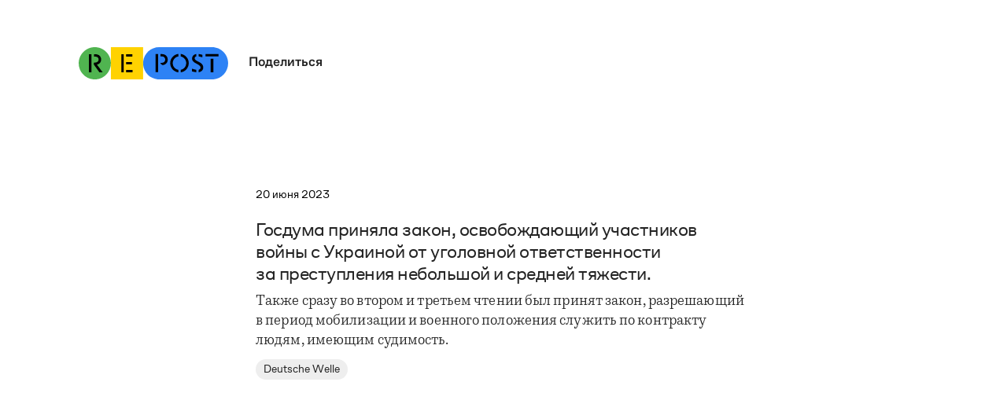

--- FILE ---
content_type: text/html
request_url: https://wearerepost.com/posts/gosduma-prinyala-zakon-osvobozhdayushchiy-uchastnikov-voyny-s-ukrainoy-ot-ugolovnoy-otvetstvennosti-za-prestupleniya-nebolshoy-i-sredney-tyazhesti
body_size: 10500
content:
<!DOCTYPE html><!-- Last Published: Tue Mar 25 2025 12:06:08 GMT+0000 (Coordinated Universal Time) --><html data-wf-domain="wearerepost.com" data-wf-page="629e5909e2d43744b7bbf2aa" data-wf-site="629e4da28d817b77a71f7583" data-wf-collection="629e5909e2d4378d20bbf2a8" data-wf-item-slug="gosduma-prinyala-zakon-osvobozhdayushchiy-uchastnikov-voyny-s-ukrainoy-ot-ugolovnoy-otvetstvennosti-za-prestupleniya-nebolshoy-i-sredney-tyazhesti"><head><meta charset="utf-8"/><title>Госдума приняла закон, освобождающий участников войны с Украиной от уголовной ответственности за преступления небольшой и средней тяжести. — Repost</title><meta content="Госдума приняла закон, освобождающий участников войны с Украиной от уголовной ответственности за преступления небольшой и средней тяжести." name="description"/><meta content="Госдума приняла закон, освобождающий участников войны с Украиной от уголовной ответственности за преступления небольшой и средней тяжести. — Repost" property="og:title"/><meta content="Госдума приняла закон, освобождающий участников войны с Украиной от уголовной ответственности за преступления небольшой и средней тяжести." property="og:description"/><meta content="" property="og:image"/><meta content="Госдума приняла закон, освобождающий участников войны с Украиной от уголовной ответственности за преступления небольшой и средней тяжести. — Repost" property="twitter:title"/><meta content="Госдума приняла закон, освобождающий участников войны с Украиной от уголовной ответственности за преступления небольшой и средней тяжести." property="twitter:description"/><meta content="" property="twitter:image"/><meta property="og:type" content="website"/><meta content="summary_large_image" name="twitter:card"/><meta content="width=device-width, initial-scale=1" name="viewport"/><link href="https://cdn.prod.website-files.com/629e4da28d817b77a71f7583/css/reptest.webflow.0ff31b295.min.css" rel="stylesheet" type="text/css"/><script type="text/javascript">!function(o,c){var n=c.documentElement,t=" w-mod-";n.className+=t+"js",("ontouchstart"in o||o.DocumentTouch&&c instanceof DocumentTouch)&&(n.className+=t+"touch")}(window,document);</script><link href="https://cdn.prod.website-files.com/629e4da28d817b77a71f7583/62ab1aed0bfc7d416a5ef25a_favicon-32.png" rel="shortcut icon" type="image/x-icon"/><link href="https://cdn.prod.website-files.com/629e4da28d817b77a71f7583/62ab161c4b6bc85e8c8ca488_favicon-256.png" rel="apple-touch-icon"/><link href="https://wearerepost.com/posts/gosduma-prinyala-zakon-osvobozhdayushchiy-uchastnikov-voyny-s-ukrainoy-ot-ugolovnoy-otvetstvennosti-za-prestupleniya-nebolshoy-i-sredney-tyazhesti" rel="canonical"/><script async="" src="https://www.googletagmanager.com/gtag/js?id=G-7ZX30ZRXL5"></script><script type="text/javascript">window.dataLayer = window.dataLayer || [];function gtag(){dataLayer.push(arguments);}gtag('js', new Date());gtag('config', 'G-7ZX30ZRXL5', {'anonymize_ip': false});</script><html lang="ru">
<link rel="preload" href="https://cdn.prod.website-files.com/629e4da28d817b77a71f7583/62a3188abb539f97e66a5c98_CoFo_Sans-Regular.woff2" as="font" type="font/woff2" crossOrigin>
<link rel="preload" href="https://cdn.prod.website-files.com/629e4da28d817b77a71f7583/62b0d4ab36b9ef1574900eb7_CoFoSans-Medium.otf" as="font" type="font/otf" crossOrigin>
<style>
body { -webkit-font-smoothing: antialiased; } 
* { -moz-osx-font-smoothing: grayscale; }
* { font-variant-ligatures: none; }
* { font-feature-settings: 'ss02'; }
* { outline: none !important; }
* { -webkit-tap-highlight-color: rgba(0,0,0,0);
  -webkit-tap-highlight-color: transparent;
}
</style>

<script type="text/javascript" >
   (function(m,e,t,r,i,k,a){m[i]=m[i]||function(){(m[i].a=m[i].a||[]).push(arguments)};
   m[i].l=1*new Date();k=e.createElement(t),a=e.getElementsByTagName(t)[0],k.async=1,k.src=r,a.parentNode.insertBefore(k,a)})
   (window, document, "script", "https://mc.yandex.ru/metrika/tag.js", "ym");

   ym(89249506, "init", {
        clickmap:true,
        trackLinks:true,
        accurateTrackBounce:true
   });
</script>
<noscript><div><img src="https://mc.yandex.ru/watch/89249506" style="position:absolute; left:-9999px;" alt="" />
</div></noscript><script defer src="https://cdn.jsdelivr.net/npm/clipboard@2.0.10/dist/clipboard.min.js"></script>
<script async src="https://cdn.jsdelivr.net/npm/@finsweet/attributes-cmsprevnext@1/cmsprevnext.js"></script>
<script async src="https://cdn.jsdelivr.net/npm/@finsweet/attributes-scrolldisable@1/scrolldisable.js"></script>

<meta name="twitter:card" content="summary_large_image">
<meta name="twitter:site" content="@we_are_repost">
<meta name="twitter:title" content="Госдума приняла закон, освобождающий участников войны с Украиной от уголовной ответственности за преступления небольшой и средней тяжести.">
<meta name="twitter:image" content=""></head><body class="body"><div class="embed w-embed"><style>
.rte strong {
  box-decoration-break: clone;
  -webkit-box-decoration-break: clone;
}
.rte em {
  box-decoration-break: clone;
  -webkit-box-decoration-break: clone;
}
.rte-small strong {
  box-decoration-break: clone;
  -webkit-box-decoration-break: clone;
}
.post-nav, .selector {
 -webkit-user-select: none;
 -khtml-user-select: none;
 -moz-user-select: none;
 -o-user-select: none;
 user-select: none;
  }
</style></div><div data-animation="default" class="navbar hidden w-nav" data-easing2="ease" fs-scrolldisable-element="smart-nav" data-easing="ease" data-collapse="small" data-w-id="8901ee94-55d2-023a-247e-8eededeee79f" role="banner" data-duration="400"><div class="menu-container w-container"><a href="/old-home" class="link-logo w-inline-block"><img src="https://cdn.prod.website-files.com/629e4da28d817b77a71f7583/629e68264b79e0bd1a65b6fa_logo-col.svg" loading="lazy" alt="" class="logo-mobile"/></a><div data-hover="false" data-delay="0" data-w-id="1cc30ed7-eba8-5858-a86a-282c66b4a2e8" class="share-wrap w-dropdown"><div class="dd-toggle w-dropdown-toggle"><div class="dd-title">Поделиться</div></div><nav class="dd-list w-dropdown-list"><a href="#" data-share-facebook="true" class="dd-link w-dropdown-link">Facebook</a><a href="#" data-share-vk="true" class="dd-link w-dropdown-link">Вконтакте</a><a href="#" data-share-telegram="true" class="dd-link w-dropdown-link">Telegram</a><a href="#" data-share-twitter="true" class="dd-link w-dropdown-link">Twitter</a></nav></div><nav role="navigation" class="nav-menu w-nav-menu"><a href="/about" class="nav-link w-nav-link">О проекте</a><a href="#" class="nav-link w-nav-link">Источники</a><a href="#" class="nav-link last w-nav-link">Контакты</a></nav><div class="menu-button w-nav-button"><div class="menu"><div class="menu-1"></div><div class="menu-2"></div><div class="menu-3"></div></div></div><div class="navbar-bg"></div></div></div><div class="q-header"><a href="/old-home-2" class="q-logo w-inline-block"><img src="https://cdn.prod.website-files.com/629e4da28d817b77a71f7583/629e68264b79e0bd1a65b6fa_logo-col.svg" loading="lazy" width="190" alt="" class="logo-trnsp"/><div class="logo-c"></div><div class="logo-c _2"></div><div class="logo-c _3"></div></a><div data-hover="false" data-delay="400" data-w-id="f3eb1aac-c6dc-fde9-fc97-d3196dd53ef2" class="share-wrap w-dropdown"><div class="dd-toggle w-dropdown-toggle"><div class="dd-title">Поделиться</div></div><nav class="dd-list w-dropdown-list"><div style="height:0px;opacity:0;-webkit-transform:translate3d(0, -7px, 0) scale3d(1, 1, 1) rotateX(0) rotateY(0) rotateZ(0) skew(0, 0);-moz-transform:translate3d(0, -7px, 0) scale3d(1, 1, 1) rotateX(0) rotateY(0) rotateZ(0) skew(0, 0);-ms-transform:translate3d(0, -7px, 0) scale3d(1, 1, 1) rotateX(0) rotateY(0) rotateZ(0) skew(0, 0);transform:translate3d(0, -7px, 0) scale3d(1, 1, 1) rotateX(0) rotateY(0) rotateZ(0) skew(0, 0)" class="dd-list-wrap"><div class="share-btn-v2 w-embed"><a href="" onclick="window.open('https://www.facebook.com/sharer/sharer.php?u=https://wearerepost.com/posts/gosduma-prinyala-zakon-osvobozhdayushchiy-uchastnikov-voyny-s-ukrainoy-ot-ugolovnoy-otvetstvennosti-za-prestupleniya-nebolshoy-i-sredney-tyazhesti','', 'toolbar=no,scrollbars=yes,resizable=yes,top=200,left=700,width=555,height=750'); return false;"><button class="share-link">Facebook</button></a></div><div class="share-btn-v2 hidden w-embed w-script"><button onclick="vkShare()" class="share-link-panel">VK</button>

<script>
function vkShare() {
  var myWindow = window.open("http://vk.com/share.php?url=https://wearerepost.com/posts/gosduma-prinyala-zakon-osvobozhdayushchiy-uchastnikov-voyny-s-ukrainoy-ot-ugolovnoy-otvetstvennosti-za-prestupleniya-nebolshoy-i-sredney-tyazhesti", "", "toolbar=no,scrollbars=yes,resizable=yes,top=200,left=600,width=650,height=700");
}
</script></div><div class="share-btn-v2 w-embed"><a href="" onclick="window.open('https://telegram.me/share/url?url=https://wearerepost.com/posts/gosduma-prinyala-zakon-osvobozhdayushchiy-uchastnikov-voyny-s-ukrainoy-ot-ugolovnoy-otvetstvennosti-za-prestupleniya-nebolshoy-i-sredney-tyazhesti','', 'toolbar=no,scrollbars=yes,resizable=yes,top=300,left=700,width=500,height=600'); return false;"><button class="share-link">Telegram</button></a></div><div class="share-btn-v2 w-embed"><meta name="twitter:card" content="summary_large_image">
<meta name="twitter:site" content="@we_are_repost">
<meta name="twitter:title" content="Госдума приняла закон, освобождающий участников войны с Украиной от уголовной ответственности за преступления небольшой и средней тяжести.">
<meta name="twitter:image" content="">

<a href="" onclick="window.open('https://twitter.com/share?url=https://wearerepost.com/posts/gosduma-prinyala-zakon-osvobozhdayushchiy-uchastnikov-voyny-s-ukrainoy-ot-ugolovnoy-otvetstvennosti-za-prestupleniya-nebolshoy-i-sredney-tyazhesti','', 'toolbar=no,scrollbars=yes,resizable=yes,top=300,left=700,width=400,height=600'); return false;"><button class="share-link">Twitter</button></a></div><div class="share-btn-link"><div class="chain w-embed"><?xml version="1.0" encoding="utf-8"?>
<svg version="1.1" id="Layer_1" xmlns="http://www.w3.org/2000/svg" xmlns:xlink="http://www.w3.org/1999/xlink" x="0px" y="0px"
	 viewBox="0 0 12 12" style="enable-background:new 0 0 12 12;" xml:space="preserve">
<defs><style>.c{fill:currentcolor;}</style></defs>
<path class="c" d="M0.8,7.2c-1.1,1.1-1.1,2.9,0,4c1.1,1.1,2.9,1.1,4,0L7,9c1.1-1.1,1.1-2.9,0-4C6.9,4.9,6.8,4.9,6.7,4.9c-0.1,0-0.2,0-0.3,0.1
	S6.2,5.2,6.2,5.3c0,0.1,0.1,0.2,0.1,0.3c0.7,0.7,0.7,1.9,0,2.6l-2.2,2.2c-0.7,0.7-1.9,0.7-2.6,0c-0.7-0.7-0.7-1.9,0-2.6l2.1-2.1
	c0.1-0.1,0.1-0.2,0.1-0.3c0-0.1,0-0.2-0.1-0.3C3.5,5,3.4,5,3.2,5C3.1,5,3,5,2.9,5.1L0.8,7.2L0.8,7.2z M5,3C3.9,4.1,3.9,5.9,5,7
	c0.1,0.1,0.2,0.1,0.3,0.1c0.1,0,0.2,0,0.3-0.1s0.1-0.2,0.1-0.3c0-0.1-0.1-0.2-0.1-0.3c-0.7-0.7-0.7-1.9,0-2.6l2.2-2.2
	c0.7-0.7,1.9-0.7,2.6,0c0.7,0.7,0.7,1.9,0,2.6L8.4,6.2C8.3,6.3,8.3,6.4,8.3,6.6c0,0.1,0,0.2,0.1,0.3C8.5,7,8.6,7,8.8,7
	C8.9,7,9,7,9.1,6.9l2.1-2.1c1.1-1.1,1.1-2.9,0-4c-1.1-1.1-2.9-1.1-4,0L5,3L5,3z"/>
</svg></div><div class="copied hidden w-embed"><div class="btn-share-link-copied">Скопировано!</div></div><div class="link-share w-embed"><button class="btn-share-link" data-clipboard-text="https://wearerepost.com/posts/gosduma-prinyala-zakon-osvobozhdayushchiy-uchastnikov-voyny-s-ukrainoy-ot-ugolovnoy-otvetstvennosti-za-prestupleniya-nebolshoy-i-sredney-tyazhesti">
Cсылка
</button></div></div></div></nav></div></div><div class="selector page"><div class="selector-text">Мнение Repost</div><a href="#" class="switch-post-wrap w-inline-block"><div class="switch-btn"><div class="r-sign w-embed"><?xml version="1.0" encoding="UTF-8"?>
<svg id="a" xmlns="http://www.w3.org/2000/svg" viewBox="0 0 10 14">
<defs><style>.b{fill:currentcolor;}</style></defs>
<path class="b" d="M3.6,1.8h1.2c1.2,0,2.2,.9,2.2,2.3,0,1.3-1,2.4-2.8,2.4h-.6v1.5l4.1,6h2.3l-4.2-6c1.9-.4,3.1-2,3.1-3.9C8.9,1.7,7.3,0,4.7,0h-1.1V1.8h0ZM0,14H1.8V0H0V14Z"/>
</svg></div></div></a></div><div id="w-node-_5d61a209-7598-a244-b0ff-48eb12a43dcd-b7bbf2aa" class="post-nav-l"><div fs-cmsprevnext-element="previous" class="prev-btn"></div><div fs-cmsprevnext-element="previous-empty" class="prev-btn is-empty-state"></div></div><div class="post-nav-r"><div fs-cmsprevnext-element="next" class="next-btn"></div><div fs-cmsprevnext-element="next-empty" class="next-btn is-empty-state"></div></div><div class="post-container"><div class="post-cont-wrap"><div class="post-wrap"><div class="date-wrap"><div class="date-component dateclass">20 июня</div><div class="date-component dateclass"> </div><div class="date-component dateclass">2023</div></div><p class="title-photo w-dyn-bind-empty"></p><div class="rte-v2 w-richtext"><p>Госдума приняла закон, освобождающий участников войны с Украиной от уголовной ответственности за преступления небольшой и средней тяжести.</p></div><div class="rte-v2-long w-richtext"><p>Также сразу во втором и третьем чтении был принят закон, разрешающий в период мобилизации и военного положения служить по контракту людям, имеющим судимость.</p></div><p class="title-clear hidden w-condition-invisible w-dyn-bind-empty"></p><p class="title-clear hidden">Госдума приняла закон, освобождающий участников войны с Украиной от уголовной ответственности за преступления небольшой и средней тяжести.</p><div class="sources"><div fs-cmsfilter-field="text" class="rte-source w-richtext"><p><a href="https://t.me/dwglavnoe/28697" target="_blank">Deutsche Welle</a></p></div><div class="rte-caption w-dyn-bind-empty w-richtext"></div><div class="media"><a href="#" class="source-link w-inline-block w-condition-invisible"><div class="source w-dyn-bind-empty"></div></a><a href="#" class="source-link w-inline-block w-condition-invisible"><div class="source repost w-dyn-bind-empty"></div></a><a href="#" class="source-link w-inline-block w-condition-invisible"><div class="source w-dyn-bind-empty"></div></a><a href="#" class="source-link w-inline-block w-condition-invisible"><div class="source repost w-dyn-bind-empty"></div></a></div><div class="re-date-wrap old"><div class="re-date">June 20, 2023</div></div><div class="share"><a href="#" target="_blank" class="source-link w-inline-block w-condition-invisible"><div class="source">Поделиться</div></a></div></div></div></div><div class="post-reg page w-condition-invisible"><div class="page-image-wrap"><img src="" loading="eager" alt="" class="post-image page w-dyn-bind-empty"/></div><div class="post-reg-wrap page"><div class="repost-l page"><div class="date-component dateclass-v2">20 июня</div><div class="date-component dateclass-v2"> </div><div class="date-component dateclass-v2">2023</div><div class="date-component dateclass oldest page">16:06</div></div><div class="repost-c-text"><div class="text-wrap"><div class="post-text-v2 page"><p class="title-photo page w-dyn-bind-empty"></p><p class="title-clear-v2 hidden w-condition-invisible w-dyn-bind-empty"></p><p class="title-clear-v2 hidden">Госдума приняла закон, освобождающий участников войны с Украиной от уголовной ответственности за преступления небольшой и средней тяжести.</p></div></div><div class="sources"><div class="media"><a href="#" class="source-link w-inline-block w-condition-invisible"><div fs-cmsfilter-field="post" class="source w-dyn-bind-empty"></div></a><a href="#" class="source-link w-inline-block w-condition-invisible"><div fs-cmsfilter-field="post" class="source repost w-dyn-bind-empty"></div></a><a href="#" class="source-link w-inline-block w-condition-invisible"><div fs-cmsfilter-field="post" class="source w-dyn-bind-empty"></div></a><a href="#" class="source-link w-inline-block w-condition-invisible"><div fs-cmsfilter-field="post" class="source repost w-dyn-bind-empty"></div></a></div><div class="re-date-wrap-v2 page"><div class="date-component dateclass oldest">20 июня</div><div class="date-component dateclass oldest">, </div><div class="date-component dateclass oldest">16:06</div></div></div></div><div class="repost-r page"><div class="rte-caption page w-dyn-bind-empty w-richtext"></div></div></div></div></div><div class="collection-list-wrapper-9 w-dyn-list"><div fs-cmsprevnext-element="list" role="list" class="w-dyn-items"><div role="listitem" class="collection-item-8 w-dyn-item"><a href="/posts/deputat-evroparlamenta-pro-putina-i-ukrainu" class="post-nav-btn w-inline-block"><div class="post-arrow w-embed"><?xml version="1.0" encoding="utf-8"?>
<svg version="1.1" id="Layer_1" xmlns="http://www.w3.org/2000/svg" xmlns:xlink="http://www.w3.org/1999/xlink" x="0px" y="0px"
	 viewBox="0 0 35 35.8" style="enable-background:new 0 0 35 35.8;" xml:space="preserve">
<style type="text/css">.st0{fill:currentcolor;}</style>
<polygon class="st0" points="25.9,14.6 17.5,6.3 9.1,14.6 9.9,15.4 17,8.2 17,35.6 18,35.6 18,8.2 25.1,15.4 "/>
</svg></div></a><link rel="prerender" href="/posts/deputat-evroparlamenta-pro-putina-i-ukrainu"/></div><div role="listitem" class="collection-item-8 w-dyn-item"><a href="/posts/kalendar-15-dekabrya-2011" class="post-nav-btn w-inline-block"><div class="post-arrow w-embed"><?xml version="1.0" encoding="utf-8"?>
<svg version="1.1" id="Layer_1" xmlns="http://www.w3.org/2000/svg" xmlns:xlink="http://www.w3.org/1999/xlink" x="0px" y="0px"
	 viewBox="0 0 35 35.8" style="enable-background:new 0 0 35 35.8;" xml:space="preserve">
<style type="text/css">.st0{fill:currentcolor;}</style>
<polygon class="st0" points="25.9,14.6 17.5,6.3 9.1,14.6 9.9,15.4 17,8.2 17,35.6 18,35.6 18,8.2 25.1,15.4 "/>
</svg></div></a><link rel="prerender" href="/posts/kalendar-15-dekabrya-2011"/></div><div role="listitem" class="collection-item-8 w-dyn-item"><a href="/posts/vrane-putina-pro-kupyansk" class="post-nav-btn w-inline-block"><div class="post-arrow w-embed"><?xml version="1.0" encoding="utf-8"?>
<svg version="1.1" id="Layer_1" xmlns="http://www.w3.org/2000/svg" xmlns:xlink="http://www.w3.org/1999/xlink" x="0px" y="0px"
	 viewBox="0 0 35 35.8" style="enable-background:new 0 0 35 35.8;" xml:space="preserve">
<style type="text/css">.st0{fill:currentcolor;}</style>
<polygon class="st0" points="25.9,14.6 17.5,6.3 9.1,14.6 9.9,15.4 17,8.2 17,35.6 18,35.6 18,8.2 25.1,15.4 "/>
</svg></div></a><link rel="prerender" href="/posts/vrane-putina-pro-kupyansk"/></div><div role="listitem" class="collection-item-8 w-dyn-item"><a href="/posts/perevodchica-zaplakala-vo-vremya-vystupleniya-11-letnego-ukrainskogo-malchika" class="post-nav-btn w-inline-block"><div class="post-arrow w-embed"><?xml version="1.0" encoding="utf-8"?>
<svg version="1.1" id="Layer_1" xmlns="http://www.w3.org/2000/svg" xmlns:xlink="http://www.w3.org/1999/xlink" x="0px" y="0px"
	 viewBox="0 0 35 35.8" style="enable-background:new 0 0 35 35.8;" xml:space="preserve">
<style type="text/css">.st0{fill:currentcolor;}</style>
<polygon class="st0" points="25.9,14.6 17.5,6.3 9.1,14.6 9.9,15.4 17,8.2 17,35.6 18,35.6 18,8.2 25.1,15.4 "/>
</svg></div></a><link rel="prerender" href="/posts/perevodchica-zaplakala-vo-vremya-vystupleniya-11-letnego-ukrainskogo-malchika"/></div><div role="listitem" class="collection-item-8 w-dyn-item"><a href="/posts/kak-otdyhaet-doch-putinskogo-generala" class="post-nav-btn w-inline-block"><div class="post-arrow w-embed"><?xml version="1.0" encoding="utf-8"?>
<svg version="1.1" id="Layer_1" xmlns="http://www.w3.org/2000/svg" xmlns:xlink="http://www.w3.org/1999/xlink" x="0px" y="0px"
	 viewBox="0 0 35 35.8" style="enable-background:new 0 0 35 35.8;" xml:space="preserve">
<style type="text/css">.st0{fill:currentcolor;}</style>
<polygon class="st0" points="25.9,14.6 17.5,6.3 9.1,14.6 9.9,15.4 17,8.2 17,35.6 18,35.6 18,8.2 25.1,15.4 "/>
</svg></div></a><link rel="prerender" href="/posts/kak-otdyhaet-doch-putinskogo-generala"/></div><div role="listitem" class="collection-item-8 w-dyn-item"><a href="/posts/predstavitel-ukrainy-v-oon-zayavil-chto-moskva-poluchit-dyrku-ot-bublika" class="post-nav-btn w-inline-block"><div class="post-arrow w-embed"><?xml version="1.0" encoding="utf-8"?>
<svg version="1.1" id="Layer_1" xmlns="http://www.w3.org/2000/svg" xmlns:xlink="http://www.w3.org/1999/xlink" x="0px" y="0px"
	 viewBox="0 0 35 35.8" style="enable-background:new 0 0 35 35.8;" xml:space="preserve">
<style type="text/css">.st0{fill:currentcolor;}</style>
<polygon class="st0" points="25.9,14.6 17.5,6.3 9.1,14.6 9.9,15.4 17,8.2 17,35.6 18,35.6 18,8.2 25.1,15.4 "/>
</svg></div></a><link rel="prerender" href="/posts/predstavitel-ukrainy-v-oon-zayavil-chto-moskva-poluchit-dyrku-ot-bublika"/></div><div role="listitem" class="collection-item-8 w-dyn-item"><a href="/posts/novye-podvigi-geroev-svo-tdj3x" class="post-nav-btn w-inline-block"><div class="post-arrow w-embed"><?xml version="1.0" encoding="utf-8"?>
<svg version="1.1" id="Layer_1" xmlns="http://www.w3.org/2000/svg" xmlns:xlink="http://www.w3.org/1999/xlink" x="0px" y="0px"
	 viewBox="0 0 35 35.8" style="enable-background:new 0 0 35 35.8;" xml:space="preserve">
<style type="text/css">.st0{fill:currentcolor;}</style>
<polygon class="st0" points="25.9,14.6 17.5,6.3 9.1,14.6 9.9,15.4 17,8.2 17,35.6 18,35.6 18,8.2 25.1,15.4 "/>
</svg></div></a><link rel="prerender" href="/posts/novye-podvigi-geroev-svo-tdj3x"/></div><div role="listitem" class="collection-item-8 w-dyn-item"><a href="/posts/kalendar-9-dekabrya-2021-2" class="post-nav-btn w-inline-block"><div class="post-arrow w-embed"><?xml version="1.0" encoding="utf-8"?>
<svg version="1.1" id="Layer_1" xmlns="http://www.w3.org/2000/svg" xmlns:xlink="http://www.w3.org/1999/xlink" x="0px" y="0px"
	 viewBox="0 0 35 35.8" style="enable-background:new 0 0 35 35.8;" xml:space="preserve">
<style type="text/css">.st0{fill:currentcolor;}</style>
<polygon class="st0" points="25.9,14.6 17.5,6.3 9.1,14.6 9.9,15.4 17,8.2 17,35.6 18,35.6 18,8.2 25.1,15.4 "/>
</svg></div></a><link rel="prerender" href="/posts/kalendar-9-dekabrya-2021-2"/></div><div role="listitem" class="collection-item-8 w-dyn-item"><a href="/posts/chto-uchest-pered-poezdkoy-v-rossiyu-chtoby-ne-sest-v-tyurmu" class="post-nav-btn w-inline-block"><div class="post-arrow w-embed"><?xml version="1.0" encoding="utf-8"?>
<svg version="1.1" id="Layer_1" xmlns="http://www.w3.org/2000/svg" xmlns:xlink="http://www.w3.org/1999/xlink" x="0px" y="0px"
	 viewBox="0 0 35 35.8" style="enable-background:new 0 0 35 35.8;" xml:space="preserve">
<style type="text/css">.st0{fill:currentcolor;}</style>
<polygon class="st0" points="25.9,14.6 17.5,6.3 9.1,14.6 9.9,15.4 17,8.2 17,35.6 18,35.6 18,8.2 25.1,15.4 "/>
</svg></div></a><link rel="prerender" href="/posts/chto-uchest-pered-poezdkoy-v-rossiyu-chtoby-ne-sest-v-tyurmu"/></div><div role="listitem" class="collection-item-8 w-dyn-item"><a href="/posts/putin-snova-ne-proizvodit-vpechatleniya-cheloveka-hotya-i-govorit-rtom" class="post-nav-btn w-inline-block"><div class="post-arrow w-embed"><?xml version="1.0" encoding="utf-8"?>
<svg version="1.1" id="Layer_1" xmlns="http://www.w3.org/2000/svg" xmlns:xlink="http://www.w3.org/1999/xlink" x="0px" y="0px"
	 viewBox="0 0 35 35.8" style="enable-background:new 0 0 35 35.8;" xml:space="preserve">
<style type="text/css">.st0{fill:currentcolor;}</style>
<polygon class="st0" points="25.9,14.6 17.5,6.3 9.1,14.6 9.9,15.4 17,8.2 17,35.6 18,35.6 18,8.2 25.1,15.4 "/>
</svg></div></a><link rel="prerender" href="/posts/putin-snova-ne-proizvodit-vpechatleniya-cheloveka-hotya-i-govorit-rtom"/></div><div role="listitem" class="collection-item-8 w-dyn-item"><a href="/posts/kalendar-6-dekabrya-2006-2" class="post-nav-btn w-inline-block"><div class="post-arrow w-embed"><?xml version="1.0" encoding="utf-8"?>
<svg version="1.1" id="Layer_1" xmlns="http://www.w3.org/2000/svg" xmlns:xlink="http://www.w3.org/1999/xlink" x="0px" y="0px"
	 viewBox="0 0 35 35.8" style="enable-background:new 0 0 35 35.8;" xml:space="preserve">
<style type="text/css">.st0{fill:currentcolor;}</style>
<polygon class="st0" points="25.9,14.6 17.5,6.3 9.1,14.6 9.9,15.4 17,8.2 17,35.6 18,35.6 18,8.2 25.1,15.4 "/>
</svg></div></a><link rel="prerender" href="/posts/kalendar-6-dekabrya-2006-2"/></div><div role="listitem" class="collection-item-8 w-dyn-item"><a href="/posts/kak-rossiyskie-siloviki-vybivayut-u-mirnyh-ukraincev-priznaniya-v-terrorizme" class="post-nav-btn w-inline-block"><div class="post-arrow w-embed"><?xml version="1.0" encoding="utf-8"?>
<svg version="1.1" id="Layer_1" xmlns="http://www.w3.org/2000/svg" xmlns:xlink="http://www.w3.org/1999/xlink" x="0px" y="0px"
	 viewBox="0 0 35 35.8" style="enable-background:new 0 0 35 35.8;" xml:space="preserve">
<style type="text/css">.st0{fill:currentcolor;}</style>
<polygon class="st0" points="25.9,14.6 17.5,6.3 9.1,14.6 9.9,15.4 17,8.2 17,35.6 18,35.6 18,8.2 25.1,15.4 "/>
</svg></div></a><link rel="prerender" href="/posts/kak-rossiyskie-siloviki-vybivayut-u-mirnyh-ukraincev-priznaniya-v-terrorizme"/></div><div role="listitem" class="collection-item-8 w-dyn-item"><a href="/posts/sem-pravil-kak-vrat-rossiyanam" class="post-nav-btn w-inline-block"><div class="post-arrow w-embed"><?xml version="1.0" encoding="utf-8"?>
<svg version="1.1" id="Layer_1" xmlns="http://www.w3.org/2000/svg" xmlns:xlink="http://www.w3.org/1999/xlink" x="0px" y="0px"
	 viewBox="0 0 35 35.8" style="enable-background:new 0 0 35 35.8;" xml:space="preserve">
<style type="text/css">.st0{fill:currentcolor;}</style>
<polygon class="st0" points="25.9,14.6 17.5,6.3 9.1,14.6 9.9,15.4 17,8.2 17,35.6 18,35.6 18,8.2 25.1,15.4 "/>
</svg></div></a><link rel="prerender" href="/posts/sem-pravil-kak-vrat-rossiyanam"/></div><div role="listitem" class="collection-item-8 w-dyn-item"><a href="/posts/garri-kasparov-obvinyaet-spravedlivo-zapad-v-trusosti" class="post-nav-btn w-inline-block"><div class="post-arrow w-embed"><?xml version="1.0" encoding="utf-8"?>
<svg version="1.1" id="Layer_1" xmlns="http://www.w3.org/2000/svg" xmlns:xlink="http://www.w3.org/1999/xlink" x="0px" y="0px"
	 viewBox="0 0 35 35.8" style="enable-background:new 0 0 35 35.8;" xml:space="preserve">
<style type="text/css">.st0{fill:currentcolor;}</style>
<polygon class="st0" points="25.9,14.6 17.5,6.3 9.1,14.6 9.9,15.4 17,8.2 17,35.6 18,35.6 18,8.2 25.1,15.4 "/>
</svg></div></a><link rel="prerender" href="/posts/garri-kasparov-obvinyaet-spravedlivo-zapad-v-trusosti"/></div><div role="listitem" class="collection-item-8 w-dyn-item"><a href="/posts/u-menya-bratishka-v-golove-zhivet-kak-voyuyut-lyudi-s-psihicheskimi-rasstroystvami" class="post-nav-btn w-inline-block"><div class="post-arrow w-embed"><?xml version="1.0" encoding="utf-8"?>
<svg version="1.1" id="Layer_1" xmlns="http://www.w3.org/2000/svg" xmlns:xlink="http://www.w3.org/1999/xlink" x="0px" y="0px"
	 viewBox="0 0 35 35.8" style="enable-background:new 0 0 35 35.8;" xml:space="preserve">
<style type="text/css">.st0{fill:currentcolor;}</style>
<polygon class="st0" points="25.9,14.6 17.5,6.3 9.1,14.6 9.9,15.4 17,8.2 17,35.6 18,35.6 18,8.2 25.1,15.4 "/>
</svg></div></a><link rel="prerender" href="/posts/u-menya-bratishka-v-golove-zhivet-kak-voyuyut-lyudi-s-psihicheskimi-rasstroystvami"/></div><div role="listitem" class="collection-item-8 w-dyn-item"><a href="/posts/kalendar-1-dekabrya-2001-2" class="post-nav-btn w-inline-block"><div class="post-arrow w-embed"><?xml version="1.0" encoding="utf-8"?>
<svg version="1.1" id="Layer_1" xmlns="http://www.w3.org/2000/svg" xmlns:xlink="http://www.w3.org/1999/xlink" x="0px" y="0px"
	 viewBox="0 0 35 35.8" style="enable-background:new 0 0 35 35.8;" xml:space="preserve">
<style type="text/css">.st0{fill:currentcolor;}</style>
<polygon class="st0" points="25.9,14.6 17.5,6.3 9.1,14.6 9.9,15.4 17,8.2 17,35.6 18,35.6 18,8.2 25.1,15.4 "/>
</svg></div></a><link rel="prerender" href="/posts/kalendar-1-dekabrya-2001-2"/></div><div role="listitem" class="collection-item-8 w-dyn-item"><a href="/posts/chto-ukrali-rossiyskie-voennye-iz-hudozhestvennogo-muzeya-hersona" class="post-nav-btn w-inline-block"><div class="post-arrow w-embed"><?xml version="1.0" encoding="utf-8"?>
<svg version="1.1" id="Layer_1" xmlns="http://www.w3.org/2000/svg" xmlns:xlink="http://www.w3.org/1999/xlink" x="0px" y="0px"
	 viewBox="0 0 35 35.8" style="enable-background:new 0 0 35 35.8;" xml:space="preserve">
<style type="text/css">.st0{fill:currentcolor;}</style>
<polygon class="st0" points="25.9,14.6 17.5,6.3 9.1,14.6 9.9,15.4 17,8.2 17,35.6 18,35.6 18,8.2 25.1,15.4 "/>
</svg></div></a><link rel="prerender" href="/posts/chto-ukrali-rossiyskie-voennye-iz-hudozhestvennogo-muzeya-hersona"/></div><div role="listitem" class="collection-item-8 w-dyn-item"><a href="/posts/kalendar-30-noyabrya-2018-2" class="post-nav-btn w-inline-block"><div class="post-arrow w-embed"><?xml version="1.0" encoding="utf-8"?>
<svg version="1.1" id="Layer_1" xmlns="http://www.w3.org/2000/svg" xmlns:xlink="http://www.w3.org/1999/xlink" x="0px" y="0px"
	 viewBox="0 0 35 35.8" style="enable-background:new 0 0 35 35.8;" xml:space="preserve">
<style type="text/css">.st0{fill:currentcolor;}</style>
<polygon class="st0" points="25.9,14.6 17.5,6.3 9.1,14.6 9.9,15.4 17,8.2 17,35.6 18,35.6 18,8.2 25.1,15.4 "/>
</svg></div></a><link rel="prerender" href="/posts/kalendar-30-noyabrya-2018-2"/></div><div role="listitem" class="collection-item-8 w-dyn-item"><a href="/posts/ubiycy-i-gangstery-v-rossiyskom-pravitelstve" class="post-nav-btn w-inline-block"><div class="post-arrow w-embed"><?xml version="1.0" encoding="utf-8"?>
<svg version="1.1" id="Layer_1" xmlns="http://www.w3.org/2000/svg" xmlns:xlink="http://www.w3.org/1999/xlink" x="0px" y="0px"
	 viewBox="0 0 35 35.8" style="enable-background:new 0 0 35 35.8;" xml:space="preserve">
<style type="text/css">.st0{fill:currentcolor;}</style>
<polygon class="st0" points="25.9,14.6 17.5,6.3 9.1,14.6 9.9,15.4 17,8.2 17,35.6 18,35.6 18,8.2 25.1,15.4 "/>
</svg></div></a><link rel="prerender" href="/posts/ubiycy-i-gangstery-v-rossiyskom-pravitelstve"/></div><div role="listitem" class="collection-item-8 w-dyn-item"><a href="/posts/kak-armiya-rf-izobrazhaet-pobedu-v-voyne" class="post-nav-btn w-inline-block"><div class="post-arrow w-embed"><?xml version="1.0" encoding="utf-8"?>
<svg version="1.1" id="Layer_1" xmlns="http://www.w3.org/2000/svg" xmlns:xlink="http://www.w3.org/1999/xlink" x="0px" y="0px"
	 viewBox="0 0 35 35.8" style="enable-background:new 0 0 35 35.8;" xml:space="preserve">
<style type="text/css">.st0{fill:currentcolor;}</style>
<polygon class="st0" points="25.9,14.6 17.5,6.3 9.1,14.6 9.9,15.4 17,8.2 17,35.6 18,35.6 18,8.2 25.1,15.4 "/>
</svg></div></a><link rel="prerender" href="/posts/kak-armiya-rf-izobrazhaet-pobedu-v-voyne"/></div><div role="listitem" class="collection-item-8 w-dyn-item"><a href="/posts/dostizheniya-putinskoy-rossii" class="post-nav-btn w-inline-block"><div class="post-arrow w-embed"><?xml version="1.0" encoding="utf-8"?>
<svg version="1.1" id="Layer_1" xmlns="http://www.w3.org/2000/svg" xmlns:xlink="http://www.w3.org/1999/xlink" x="0px" y="0px"
	 viewBox="0 0 35 35.8" style="enable-background:new 0 0 35 35.8;" xml:space="preserve">
<style type="text/css">.st0{fill:currentcolor;}</style>
<polygon class="st0" points="25.9,14.6 17.5,6.3 9.1,14.6 9.9,15.4 17,8.2 17,35.6 18,35.6 18,8.2 25.1,15.4 "/>
</svg></div></a><link rel="prerender" href="/posts/dostizheniya-putinskoy-rossii"/></div><div role="listitem" class="collection-item-8 w-dyn-item"><a href="/posts/prigovory-rossiyskih-sudov-za-posledniy-mesyac-6" class="post-nav-btn w-inline-block"><div class="post-arrow w-embed"><?xml version="1.0" encoding="utf-8"?>
<svg version="1.1" id="Layer_1" xmlns="http://www.w3.org/2000/svg" xmlns:xlink="http://www.w3.org/1999/xlink" x="0px" y="0px"
	 viewBox="0 0 35 35.8" style="enable-background:new 0 0 35 35.8;" xml:space="preserve">
<style type="text/css">.st0{fill:currentcolor;}</style>
<polygon class="st0" points="25.9,14.6 17.5,6.3 9.1,14.6 9.9,15.4 17,8.2 17,35.6 18,35.6 18,8.2 25.1,15.4 "/>
</svg></div></a><link rel="prerender" href="/posts/prigovory-rossiyskih-sudov-za-posledniy-mesyac-6"/></div><div role="listitem" class="collection-item-8 w-dyn-item"><a href="/posts/kalendar-21-noyabrya-2019" class="post-nav-btn w-inline-block"><div class="post-arrow w-embed"><?xml version="1.0" encoding="utf-8"?>
<svg version="1.1" id="Layer_1" xmlns="http://www.w3.org/2000/svg" xmlns:xlink="http://www.w3.org/1999/xlink" x="0px" y="0px"
	 viewBox="0 0 35 35.8" style="enable-background:new 0 0 35 35.8;" xml:space="preserve">
<style type="text/css">.st0{fill:currentcolor;}</style>
<polygon class="st0" points="25.9,14.6 17.5,6.3 9.1,14.6 9.9,15.4 17,8.2 17,35.6 18,35.6 18,8.2 25.1,15.4 "/>
</svg></div></a><link rel="prerender" href="/posts/kalendar-21-noyabrya-2019"/></div><div role="listitem" class="collection-item-8 w-dyn-item"><a href="/posts/kak-voyna-razrushaet-prirodu-v-ukraine-i-vo-vsem-mire" class="post-nav-btn w-inline-block"><div class="post-arrow w-embed"><?xml version="1.0" encoding="utf-8"?>
<svg version="1.1" id="Layer_1" xmlns="http://www.w3.org/2000/svg" xmlns:xlink="http://www.w3.org/1999/xlink" x="0px" y="0px"
	 viewBox="0 0 35 35.8" style="enable-background:new 0 0 35 35.8;" xml:space="preserve">
<style type="text/css">.st0{fill:currentcolor;}</style>
<polygon class="st0" points="25.9,14.6 17.5,6.3 9.1,14.6 9.9,15.4 17,8.2 17,35.6 18,35.6 18,8.2 25.1,15.4 "/>
</svg></div></a><link rel="prerender" href="/posts/kak-voyna-razrushaet-prirodu-v-ukraine-i-vo-vsem-mire"/></div><div role="listitem" class="collection-item-8 w-dyn-item"><a href="/posts/kak-rossiyanam-reklamiruyut-zhizn-bez-interneta" class="post-nav-btn w-inline-block"><div class="post-arrow w-embed"><?xml version="1.0" encoding="utf-8"?>
<svg version="1.1" id="Layer_1" xmlns="http://www.w3.org/2000/svg" xmlns:xlink="http://www.w3.org/1999/xlink" x="0px" y="0px"
	 viewBox="0 0 35 35.8" style="enable-background:new 0 0 35 35.8;" xml:space="preserve">
<style type="text/css">.st0{fill:currentcolor;}</style>
<polygon class="st0" points="25.9,14.6 17.5,6.3 9.1,14.6 9.9,15.4 17,8.2 17,35.6 18,35.6 18,8.2 25.1,15.4 "/>
</svg></div></a><link rel="prerender" href="/posts/kak-rossiyanam-reklamiruyut-zhizn-bez-interneta"/></div><div role="listitem" class="collection-item-8 w-dyn-item"><a href="/posts/kalendar-16-noyabrya-2016" class="post-nav-btn w-inline-block"><div class="post-arrow w-embed"><?xml version="1.0" encoding="utf-8"?>
<svg version="1.1" id="Layer_1" xmlns="http://www.w3.org/2000/svg" xmlns:xlink="http://www.w3.org/1999/xlink" x="0px" y="0px"
	 viewBox="0 0 35 35.8" style="enable-background:new 0 0 35 35.8;" xml:space="preserve">
<style type="text/css">.st0{fill:currentcolor;}</style>
<polygon class="st0" points="25.9,14.6 17.5,6.3 9.1,14.6 9.9,15.4 17,8.2 17,35.6 18,35.6 18,8.2 25.1,15.4 "/>
</svg></div></a><link rel="prerender" href="/posts/kalendar-16-noyabrya-2016"/></div><div role="listitem" class="collection-item-8 w-dyn-item"><a href="/posts/kalendar-15-noyabrya-2015-2" class="post-nav-btn w-inline-block"><div class="post-arrow w-embed"><?xml version="1.0" encoding="utf-8"?>
<svg version="1.1" id="Layer_1" xmlns="http://www.w3.org/2000/svg" xmlns:xlink="http://www.w3.org/1999/xlink" x="0px" y="0px"
	 viewBox="0 0 35 35.8" style="enable-background:new 0 0 35 35.8;" xml:space="preserve">
<style type="text/css">.st0{fill:currentcolor;}</style>
<polygon class="st0" points="25.9,14.6 17.5,6.3 9.1,14.6 9.9,15.4 17,8.2 17,35.6 18,35.6 18,8.2 25.1,15.4 "/>
</svg></div></a><link rel="prerender" href="/posts/kalendar-15-noyabrya-2015-2"/></div><div role="listitem" class="collection-item-8 w-dyn-item"><a href="/posts/kalendar-9-noyabrya-2015-6rl92" class="post-nav-btn w-inline-block"><div class="post-arrow w-embed"><?xml version="1.0" encoding="utf-8"?>
<svg version="1.1" id="Layer_1" xmlns="http://www.w3.org/2000/svg" xmlns:xlink="http://www.w3.org/1999/xlink" x="0px" y="0px"
	 viewBox="0 0 35 35.8" style="enable-background:new 0 0 35 35.8;" xml:space="preserve">
<style type="text/css">.st0{fill:currentcolor;}</style>
<polygon class="st0" points="25.9,14.6 17.5,6.3 9.1,14.6 9.9,15.4 17,8.2 17,35.6 18,35.6 18,8.2 25.1,15.4 "/>
</svg></div></a><link rel="prerender" href="/posts/kalendar-9-noyabrya-2015-6rl92"/></div><div role="listitem" class="collection-item-8 w-dyn-item"><a href="/posts/palachi-rossiyskoy-armii" class="post-nav-btn w-inline-block"><div class="post-arrow w-embed"><?xml version="1.0" encoding="utf-8"?>
<svg version="1.1" id="Layer_1" xmlns="http://www.w3.org/2000/svg" xmlns:xlink="http://www.w3.org/1999/xlink" x="0px" y="0px"
	 viewBox="0 0 35 35.8" style="enable-background:new 0 0 35 35.8;" xml:space="preserve">
<style type="text/css">.st0{fill:currentcolor;}</style>
<polygon class="st0" points="25.9,14.6 17.5,6.3 9.1,14.6 9.9,15.4 17,8.2 17,35.6 18,35.6 18,8.2 25.1,15.4 "/>
</svg></div></a><link rel="prerender" href="/posts/palachi-rossiyskoy-armii"/></div><div role="listitem" class="collection-item-8 w-dyn-item"><a href="/posts/press-konferenciya-lukashenko-za-odnu-minutu" class="post-nav-btn w-inline-block"><div class="post-arrow w-embed"><?xml version="1.0" encoding="utf-8"?>
<svg version="1.1" id="Layer_1" xmlns="http://www.w3.org/2000/svg" xmlns:xlink="http://www.w3.org/1999/xlink" x="0px" y="0px"
	 viewBox="0 0 35 35.8" style="enable-background:new 0 0 35 35.8;" xml:space="preserve">
<style type="text/css">.st0{fill:currentcolor;}</style>
<polygon class="st0" points="25.9,14.6 17.5,6.3 9.1,14.6 9.9,15.4 17,8.2 17,35.6 18,35.6 18,8.2 25.1,15.4 "/>
</svg></div></a><link rel="prerender" href="/posts/press-konferenciya-lukashenko-za-odnu-minutu"/></div><div role="listitem" class="collection-item-8 w-dyn-item"><a href="/posts/specialnyy-demograficheskaya-operaciya" class="post-nav-btn w-inline-block"><div class="post-arrow w-embed"><?xml version="1.0" encoding="utf-8"?>
<svg version="1.1" id="Layer_1" xmlns="http://www.w3.org/2000/svg" xmlns:xlink="http://www.w3.org/1999/xlink" x="0px" y="0px"
	 viewBox="0 0 35 35.8" style="enable-background:new 0 0 35 35.8;" xml:space="preserve">
<style type="text/css">.st0{fill:currentcolor;}</style>
<polygon class="st0" points="25.9,14.6 17.5,6.3 9.1,14.6 9.9,15.4 17,8.2 17,35.6 18,35.6 18,8.2 25.1,15.4 "/>
</svg></div></a><link rel="prerender" href="/posts/specialnyy-demograficheskaya-operaciya"/></div><div role="listitem" class="collection-item-8 w-dyn-item"><a href="/posts/im-pohuy-kogo-obnulyat-kak-kaznyat-v-rossiyskoy-armii" class="post-nav-btn w-inline-block"><div class="post-arrow w-embed"><?xml version="1.0" encoding="utf-8"?>
<svg version="1.1" id="Layer_1" xmlns="http://www.w3.org/2000/svg" xmlns:xlink="http://www.w3.org/1999/xlink" x="0px" y="0px"
	 viewBox="0 0 35 35.8" style="enable-background:new 0 0 35 35.8;" xml:space="preserve">
<style type="text/css">.st0{fill:currentcolor;}</style>
<polygon class="st0" points="25.9,14.6 17.5,6.3 9.1,14.6 9.9,15.4 17,8.2 17,35.6 18,35.6 18,8.2 25.1,15.4 "/>
</svg></div></a><link rel="prerender" href="/posts/im-pohuy-kogo-obnulyat-kak-kaznyat-v-rossiyskoy-armii"/></div><div role="listitem" class="collection-item-8 w-dyn-item"><a href="/posts/bogomolov-vs-realnyy-mir" class="post-nav-btn w-inline-block"><div class="post-arrow w-embed"><?xml version="1.0" encoding="utf-8"?>
<svg version="1.1" id="Layer_1" xmlns="http://www.w3.org/2000/svg" xmlns:xlink="http://www.w3.org/1999/xlink" x="0px" y="0px"
	 viewBox="0 0 35 35.8" style="enable-background:new 0 0 35 35.8;" xml:space="preserve">
<style type="text/css">.st0{fill:currentcolor;}</style>
<polygon class="st0" points="25.9,14.6 17.5,6.3 9.1,14.6 9.9,15.4 17,8.2 17,35.6 18,35.6 18,8.2 25.1,15.4 "/>
</svg></div></a><link rel="prerender" href="/posts/bogomolov-vs-realnyy-mir"/></div><div role="listitem" class="collection-item-8 w-dyn-item"><a href="/posts/kalendar-31-oktyabrya-2015" class="post-nav-btn w-inline-block"><div class="post-arrow w-embed"><?xml version="1.0" encoding="utf-8"?>
<svg version="1.1" id="Layer_1" xmlns="http://www.w3.org/2000/svg" xmlns:xlink="http://www.w3.org/1999/xlink" x="0px" y="0px"
	 viewBox="0 0 35 35.8" style="enable-background:new 0 0 35 35.8;" xml:space="preserve">
<style type="text/css">.st0{fill:currentcolor;}</style>
<polygon class="st0" points="25.9,14.6 17.5,6.3 9.1,14.6 9.9,15.4 17,8.2 17,35.6 18,35.6 18,8.2 25.1,15.4 "/>
</svg></div></a><link rel="prerender" href="/posts/kalendar-31-oktyabrya-2015"/></div><div role="listitem" class="collection-item-8 w-dyn-item"><a href="/posts/rossiyane-sbivayutsya-s-puti" class="post-nav-btn w-inline-block"><div class="post-arrow w-embed"><?xml version="1.0" encoding="utf-8"?>
<svg version="1.1" id="Layer_1" xmlns="http://www.w3.org/2000/svg" xmlns:xlink="http://www.w3.org/1999/xlink" x="0px" y="0px"
	 viewBox="0 0 35 35.8" style="enable-background:new 0 0 35 35.8;" xml:space="preserve">
<style type="text/css">.st0{fill:currentcolor;}</style>
<polygon class="st0" points="25.9,14.6 17.5,6.3 9.1,14.6 9.9,15.4 17,8.2 17,35.6 18,35.6 18,8.2 25.1,15.4 "/>
</svg></div></a><link rel="prerender" href="/posts/rossiyane-sbivayutsya-s-puti"/></div><div role="listitem" class="collection-item-8 w-dyn-item"><a href="/posts/minkult-snyal-film-o-geyah-i-migrantah" class="post-nav-btn w-inline-block"><div class="post-arrow w-embed"><?xml version="1.0" encoding="utf-8"?>
<svg version="1.1" id="Layer_1" xmlns="http://www.w3.org/2000/svg" xmlns:xlink="http://www.w3.org/1999/xlink" x="0px" y="0px"
	 viewBox="0 0 35 35.8" style="enable-background:new 0 0 35 35.8;" xml:space="preserve">
<style type="text/css">.st0{fill:currentcolor;}</style>
<polygon class="st0" points="25.9,14.6 17.5,6.3 9.1,14.6 9.9,15.4 17,8.2 17,35.6 18,35.6 18,8.2 25.1,15.4 "/>
</svg></div></a><link rel="prerender" href="/posts/minkult-snyal-film-o-geyah-i-migrantah"/></div><div role="listitem" class="collection-item-8 w-dyn-item"><a href="/posts/novye-podvigi-geroev-svo-eziy7" class="post-nav-btn w-inline-block"><div class="post-arrow w-embed"><?xml version="1.0" encoding="utf-8"?>
<svg version="1.1" id="Layer_1" xmlns="http://www.w3.org/2000/svg" xmlns:xlink="http://www.w3.org/1999/xlink" x="0px" y="0px"
	 viewBox="0 0 35 35.8" style="enable-background:new 0 0 35 35.8;" xml:space="preserve">
<style type="text/css">.st0{fill:currentcolor;}</style>
<polygon class="st0" points="25.9,14.6 17.5,6.3 9.1,14.6 9.9,15.4 17,8.2 17,35.6 18,35.6 18,8.2 25.1,15.4 "/>
</svg></div></a><link rel="prerender" href="/posts/novye-podvigi-geroev-svo-eziy7"/></div><div role="listitem" class="collection-item-8 w-dyn-item"><a href="/posts/kogda-bolshinstvo-ubezhdeno-chto-zhivet-v-svobodnom-obshchestve-chasto-eto-priznak-togo-chto-ono-nesvobodno" class="post-nav-btn w-inline-block"><div class="post-arrow w-embed"><?xml version="1.0" encoding="utf-8"?>
<svg version="1.1" id="Layer_1" xmlns="http://www.w3.org/2000/svg" xmlns:xlink="http://www.w3.org/1999/xlink" x="0px" y="0px"
	 viewBox="0 0 35 35.8" style="enable-background:new 0 0 35 35.8;" xml:space="preserve">
<style type="text/css">.st0{fill:currentcolor;}</style>
<polygon class="st0" points="25.9,14.6 17.5,6.3 9.1,14.6 9.9,15.4 17,8.2 17,35.6 18,35.6 18,8.2 25.1,15.4 "/>
</svg></div></a><link rel="prerender" href="/posts/kogda-bolshinstvo-ubezhdeno-chto-zhivet-v-svobodnom-obshchestve-chasto-eto-priznak-togo-chto-ono-nesvobodno"/></div><div role="listitem" class="collection-item-8 w-dyn-item"><a href="/posts/kalendar-24-oktyabrya-2002" class="post-nav-btn w-inline-block"><div class="post-arrow w-embed"><?xml version="1.0" encoding="utf-8"?>
<svg version="1.1" id="Layer_1" xmlns="http://www.w3.org/2000/svg" xmlns:xlink="http://www.w3.org/1999/xlink" x="0px" y="0px"
	 viewBox="0 0 35 35.8" style="enable-background:new 0 0 35 35.8;" xml:space="preserve">
<style type="text/css">.st0{fill:currentcolor;}</style>
<polygon class="st0" points="25.9,14.6 17.5,6.3 9.1,14.6 9.9,15.4 17,8.2 17,35.6 18,35.6 18,8.2 25.1,15.4 "/>
</svg></div></a><link rel="prerender" href="/posts/kalendar-24-oktyabrya-2002"/></div><div role="listitem" class="collection-item-8 w-dyn-item"><a href="/posts/dvoynye-standarty-sergeya-mironova" class="post-nav-btn w-inline-block"><div class="post-arrow w-embed"><?xml version="1.0" encoding="utf-8"?>
<svg version="1.1" id="Layer_1" xmlns="http://www.w3.org/2000/svg" xmlns:xlink="http://www.w3.org/1999/xlink" x="0px" y="0px"
	 viewBox="0 0 35 35.8" style="enable-background:new 0 0 35 35.8;" xml:space="preserve">
<style type="text/css">.st0{fill:currentcolor;}</style>
<polygon class="st0" points="25.9,14.6 17.5,6.3 9.1,14.6 9.9,15.4 17,8.2 17,35.6 18,35.6 18,8.2 25.1,15.4 "/>
</svg></div></a><link rel="prerender" href="/posts/dvoynye-standarty-sergeya-mironova"/></div><div role="listitem" class="collection-item-8 w-dyn-item"><a href="/posts/kalendar-21-oktyabrya-2019-attly" class="post-nav-btn w-inline-block"><div class="post-arrow w-embed"><?xml version="1.0" encoding="utf-8"?>
<svg version="1.1" id="Layer_1" xmlns="http://www.w3.org/2000/svg" xmlns:xlink="http://www.w3.org/1999/xlink" x="0px" y="0px"
	 viewBox="0 0 35 35.8" style="enable-background:new 0 0 35 35.8;" xml:space="preserve">
<style type="text/css">.st0{fill:currentcolor;}</style>
<polygon class="st0" points="25.9,14.6 17.5,6.3 9.1,14.6 9.9,15.4 17,8.2 17,35.6 18,35.6 18,8.2 25.1,15.4 "/>
</svg></div></a><link rel="prerender" href="/posts/kalendar-21-oktyabrya-2019-attly"/></div><div role="listitem" class="collection-item-8 w-dyn-item"><a href="/posts/ukraincy----samye-strashnye-zlodei-rossiyskogo-kino" class="post-nav-btn w-inline-block"><div class="post-arrow w-embed"><?xml version="1.0" encoding="utf-8"?>
<svg version="1.1" id="Layer_1" xmlns="http://www.w3.org/2000/svg" xmlns:xlink="http://www.w3.org/1999/xlink" x="0px" y="0px"
	 viewBox="0 0 35 35.8" style="enable-background:new 0 0 35 35.8;" xml:space="preserve">
<style type="text/css">.st0{fill:currentcolor;}</style>
<polygon class="st0" points="25.9,14.6 17.5,6.3 9.1,14.6 9.9,15.4 17,8.2 17,35.6 18,35.6 18,8.2 25.1,15.4 "/>
</svg></div></a><link rel="prerender" href="/posts/ukraincy----samye-strashnye-zlodei-rossiyskogo-kino"/></div><div role="listitem" class="collection-item-8 w-dyn-item"><a href="/posts/vystuplenie-glavy-gazproma-millera-na-peterburgskom-gazovom-forume-za-odnu-minutu" class="post-nav-btn w-inline-block"><div class="post-arrow w-embed"><?xml version="1.0" encoding="utf-8"?>
<svg version="1.1" id="Layer_1" xmlns="http://www.w3.org/2000/svg" xmlns:xlink="http://www.w3.org/1999/xlink" x="0px" y="0px"
	 viewBox="0 0 35 35.8" style="enable-background:new 0 0 35 35.8;" xml:space="preserve">
<style type="text/css">.st0{fill:currentcolor;}</style>
<polygon class="st0" points="25.9,14.6 17.5,6.3 9.1,14.6 9.9,15.4 17,8.2 17,35.6 18,35.6 18,8.2 25.1,15.4 "/>
</svg></div></a><link rel="prerender" href="/posts/vystuplenie-glavy-gazproma-millera-na-peterburgskom-gazovom-forume-za-odnu-minutu"/></div><div role="listitem" class="collection-item-8 w-dyn-item"><a href="/posts/kalendar-19-oktyabrya-2006" class="post-nav-btn w-inline-block"><div class="post-arrow w-embed"><?xml version="1.0" encoding="utf-8"?>
<svg version="1.1" id="Layer_1" xmlns="http://www.w3.org/2000/svg" xmlns:xlink="http://www.w3.org/1999/xlink" x="0px" y="0px"
	 viewBox="0 0 35 35.8" style="enable-background:new 0 0 35 35.8;" xml:space="preserve">
<style type="text/css">.st0{fill:currentcolor;}</style>
<polygon class="st0" points="25.9,14.6 17.5,6.3 9.1,14.6 9.9,15.4 17,8.2 17,35.6 18,35.6 18,8.2 25.1,15.4 "/>
</svg></div></a><link rel="prerender" href="/posts/kalendar-19-oktyabrya-2006"/></div><div role="listitem" class="collection-item-8 w-dyn-item"><a href="/posts/kalendar-18-oktyabrya-2018-lz94s" class="post-nav-btn w-inline-block"><div class="post-arrow w-embed"><?xml version="1.0" encoding="utf-8"?>
<svg version="1.1" id="Layer_1" xmlns="http://www.w3.org/2000/svg" xmlns:xlink="http://www.w3.org/1999/xlink" x="0px" y="0px"
	 viewBox="0 0 35 35.8" style="enable-background:new 0 0 35 35.8;" xml:space="preserve">
<style type="text/css">.st0{fill:currentcolor;}</style>
<polygon class="st0" points="25.9,14.6 17.5,6.3 9.1,14.6 9.9,15.4 17,8.2 17,35.6 18,35.6 18,8.2 25.1,15.4 "/>
</svg></div></a><link rel="prerender" href="/posts/kalendar-18-oktyabrya-2018-lz94s"/></div><div role="listitem" class="collection-item-8 w-dyn-item"><a href="/posts/putin-vstretilsya-s-terroristami-v-kremle" class="post-nav-btn w-inline-block"><div class="post-arrow w-embed"><?xml version="1.0" encoding="utf-8"?>
<svg version="1.1" id="Layer_1" xmlns="http://www.w3.org/2000/svg" xmlns:xlink="http://www.w3.org/1999/xlink" x="0px" y="0px"
	 viewBox="0 0 35 35.8" style="enable-background:new 0 0 35 35.8;" xml:space="preserve">
<style type="text/css">.st0{fill:currentcolor;}</style>
<polygon class="st0" points="25.9,14.6 17.5,6.3 9.1,14.6 9.9,15.4 17,8.2 17,35.6 18,35.6 18,8.2 25.1,15.4 "/>
</svg></div></a><link rel="prerender" href="/posts/putin-vstretilsya-s-terroristami-v-kremle"/></div><div role="listitem" class="collection-item-8 w-dyn-item"><a href="/posts/teorii-zagovora-v-kotorye-verit-glava-vedushchego-nauchnogo-instituta-rossii" class="post-nav-btn w-inline-block"><div class="post-arrow w-embed"><?xml version="1.0" encoding="utf-8"?>
<svg version="1.1" id="Layer_1" xmlns="http://www.w3.org/2000/svg" xmlns:xlink="http://www.w3.org/1999/xlink" x="0px" y="0px"
	 viewBox="0 0 35 35.8" style="enable-background:new 0 0 35 35.8;" xml:space="preserve">
<style type="text/css">.st0{fill:currentcolor;}</style>
<polygon class="st0" points="25.9,14.6 17.5,6.3 9.1,14.6 9.9,15.4 17,8.2 17,35.6 18,35.6 18,8.2 25.1,15.4 "/>
</svg></div></a><link rel="prerender" href="/posts/teorii-zagovora-v-kotorye-verit-glava-vedushchego-nauchnogo-instituta-rossii"/></div><div role="listitem" class="collection-item-8 w-dyn-item"><a href="/posts/kalendar-13-oktyabrya-2013" class="post-nav-btn w-inline-block"><div class="post-arrow w-embed"><?xml version="1.0" encoding="utf-8"?>
<svg version="1.1" id="Layer_1" xmlns="http://www.w3.org/2000/svg" xmlns:xlink="http://www.w3.org/1999/xlink" x="0px" y="0px"
	 viewBox="0 0 35 35.8" style="enable-background:new 0 0 35 35.8;" xml:space="preserve">
<style type="text/css">.st0{fill:currentcolor;}</style>
<polygon class="st0" points="25.9,14.6 17.5,6.3 9.1,14.6 9.9,15.4 17,8.2 17,35.6 18,35.6 18,8.2 25.1,15.4 "/>
</svg></div></a><link rel="prerender" href="/posts/kalendar-13-oktyabrya-2013"/></div><div role="listitem" class="collection-item-8 w-dyn-item"><a href="/posts/kak-detey-v-rossii-uchat-lyubit-putina" class="post-nav-btn w-inline-block"><div class="post-arrow w-embed"><?xml version="1.0" encoding="utf-8"?>
<svg version="1.1" id="Layer_1" xmlns="http://www.w3.org/2000/svg" xmlns:xlink="http://www.w3.org/1999/xlink" x="0px" y="0px"
	 viewBox="0 0 35 35.8" style="enable-background:new 0 0 35 35.8;" xml:space="preserve">
<style type="text/css">.st0{fill:currentcolor;}</style>
<polygon class="st0" points="25.9,14.6 17.5,6.3 9.1,14.6 9.9,15.4 17,8.2 17,35.6 18,35.6 18,8.2 25.1,15.4 "/>
</svg></div></a><link rel="prerender" href="/posts/kak-detey-v-rossii-uchat-lyubit-putina"/></div><div role="listitem" class="collection-item-8 w-dyn-item"><a href="/posts/eti-lyudi-umerli-no-vse-ravno-podderzhivayut-svo" class="post-nav-btn w-inline-block"><div class="post-arrow w-embed"><?xml version="1.0" encoding="utf-8"?>
<svg version="1.1" id="Layer_1" xmlns="http://www.w3.org/2000/svg" xmlns:xlink="http://www.w3.org/1999/xlink" x="0px" y="0px"
	 viewBox="0 0 35 35.8" style="enable-background:new 0 0 35 35.8;" xml:space="preserve">
<style type="text/css">.st0{fill:currentcolor;}</style>
<polygon class="st0" points="25.9,14.6 17.5,6.3 9.1,14.6 9.9,15.4 17,8.2 17,35.6 18,35.6 18,8.2 25.1,15.4 "/>
</svg></div></a><link rel="prerender" href="/posts/eti-lyudi-umerli-no-vse-ravno-podderzhivayut-svo"/></div><div role="listitem" class="collection-item-8 w-dyn-item"><a href="/posts/kalendar-7-oktyabrya-2006-bd271" class="post-nav-btn w-inline-block"><div class="post-arrow w-embed"><?xml version="1.0" encoding="utf-8"?>
<svg version="1.1" id="Layer_1" xmlns="http://www.w3.org/2000/svg" xmlns:xlink="http://www.w3.org/1999/xlink" x="0px" y="0px"
	 viewBox="0 0 35 35.8" style="enable-background:new 0 0 35 35.8;" xml:space="preserve">
<style type="text/css">.st0{fill:currentcolor;}</style>
<polygon class="st0" points="25.9,14.6 17.5,6.3 9.1,14.6 9.9,15.4 17,8.2 17,35.6 18,35.6 18,8.2 25.1,15.4 "/>
</svg></div></a><link rel="prerender" href="/posts/kalendar-7-oktyabrya-2006-bd271"/></div><div role="listitem" class="collection-item-8 w-dyn-item"><a href="/posts/4-chasa-purgi-za-2-minuty" class="post-nav-btn w-inline-block"><div class="post-arrow w-embed"><?xml version="1.0" encoding="utf-8"?>
<svg version="1.1" id="Layer_1" xmlns="http://www.w3.org/2000/svg" xmlns:xlink="http://www.w3.org/1999/xlink" x="0px" y="0px"
	 viewBox="0 0 35 35.8" style="enable-background:new 0 0 35 35.8;" xml:space="preserve">
<style type="text/css">.st0{fill:currentcolor;}</style>
<polygon class="st0" points="25.9,14.6 17.5,6.3 9.1,14.6 9.9,15.4 17,8.2 17,35.6 18,35.6 18,8.2 25.1,15.4 "/>
</svg></div></a><link rel="prerender" href="/posts/4-chasa-purgi-za-2-minuty"/></div><div role="listitem" class="collection-item-8 w-dyn-item"><a href="/posts/chinovniki-voyuyut-s-igrushkami" class="post-nav-btn w-inline-block"><div class="post-arrow w-embed"><?xml version="1.0" encoding="utf-8"?>
<svg version="1.1" id="Layer_1" xmlns="http://www.w3.org/2000/svg" xmlns:xlink="http://www.w3.org/1999/xlink" x="0px" y="0px"
	 viewBox="0 0 35 35.8" style="enable-background:new 0 0 35 35.8;" xml:space="preserve">
<style type="text/css">.st0{fill:currentcolor;}</style>
<polygon class="st0" points="25.9,14.6 17.5,6.3 9.1,14.6 9.9,15.4 17,8.2 17,35.6 18,35.6 18,8.2 25.1,15.4 "/>
</svg></div></a><link rel="prerender" href="/posts/chinovniki-voyuyut-s-igrushkami"/></div><div role="listitem" class="collection-item-8 w-dyn-item"><a href="/posts/3-goda-mobilizacii-v-cifrah" class="post-nav-btn w-inline-block"><div class="post-arrow w-embed"><?xml version="1.0" encoding="utf-8"?>
<svg version="1.1" id="Layer_1" xmlns="http://www.w3.org/2000/svg" xmlns:xlink="http://www.w3.org/1999/xlink" x="0px" y="0px"
	 viewBox="0 0 35 35.8" style="enable-background:new 0 0 35 35.8;" xml:space="preserve">
<style type="text/css">.st0{fill:currentcolor;}</style>
<polygon class="st0" points="25.9,14.6 17.5,6.3 9.1,14.6 9.9,15.4 17,8.2 17,35.6 18,35.6 18,8.2 25.1,15.4 "/>
</svg></div></a><link rel="prerender" href="/posts/3-goda-mobilizacii-v-cifrah"/></div><div role="listitem" class="collection-item-8 w-dyn-item"><a href="/posts/zelenskiy-ob-udarah-po-rossii-glavnoe-iz-intervyu-axios" class="post-nav-btn w-inline-block"><div class="post-arrow w-embed"><?xml version="1.0" encoding="utf-8"?>
<svg version="1.1" id="Layer_1" xmlns="http://www.w3.org/2000/svg" xmlns:xlink="http://www.w3.org/1999/xlink" x="0px" y="0px"
	 viewBox="0 0 35 35.8" style="enable-background:new 0 0 35 35.8;" xml:space="preserve">
<style type="text/css">.st0{fill:currentcolor;}</style>
<polygon class="st0" points="25.9,14.6 17.5,6.3 9.1,14.6 9.9,15.4 17,8.2 17,35.6 18,35.6 18,8.2 25.1,15.4 "/>
</svg></div></a><link rel="prerender" href="/posts/zelenskiy-ob-udarah-po-rossii-glavnoe-iz-intervyu-axios"/></div><div role="listitem" class="collection-item-8 w-dyn-item"><a href="/posts/polskiy-ministr-preduprezhdaet-rossiyu" class="post-nav-btn w-inline-block"><div class="post-arrow w-embed"><?xml version="1.0" encoding="utf-8"?>
<svg version="1.1" id="Layer_1" xmlns="http://www.w3.org/2000/svg" xmlns:xlink="http://www.w3.org/1999/xlink" x="0px" y="0px"
	 viewBox="0 0 35 35.8" style="enable-background:new 0 0 35 35.8;" xml:space="preserve">
<style type="text/css">.st0{fill:currentcolor;}</style>
<polygon class="st0" points="25.9,14.6 17.5,6.3 9.1,14.6 9.9,15.4 17,8.2 17,35.6 18,35.6 18,8.2 25.1,15.4 "/>
</svg></div></a><link rel="prerender" href="/posts/polskiy-ministr-preduprezhdaet-rossiyu"/></div><div role="listitem" class="collection-item-8 w-dyn-item"><a href="/posts/voskresene-v-ukraine-595-dronov-i-48-raket" class="post-nav-btn w-inline-block"><div class="post-arrow w-embed"><?xml version="1.0" encoding="utf-8"?>
<svg version="1.1" id="Layer_1" xmlns="http://www.w3.org/2000/svg" xmlns:xlink="http://www.w3.org/1999/xlink" x="0px" y="0px"
	 viewBox="0 0 35 35.8" style="enable-background:new 0 0 35 35.8;" xml:space="preserve">
<style type="text/css">.st0{fill:currentcolor;}</style>
<polygon class="st0" points="25.9,14.6 17.5,6.3 9.1,14.6 9.9,15.4 17,8.2 17,35.6 18,35.6 18,8.2 25.1,15.4 "/>
</svg></div></a><link rel="prerender" href="/posts/voskresene-v-ukraine-595-dronov-i-48-raket"/></div><div role="listitem" class="collection-item-8 w-dyn-item"><a href="/posts/ya-ne-patriot-i-ne-rvus-zahvatit-ukrainu-chto-mobilizovannye-rossiyane-dumayut-o-voyne-citaty-iz-reportazha-izdaniya-vyorstka" class="post-nav-btn w-inline-block"><div class="post-arrow w-embed"><?xml version="1.0" encoding="utf-8"?>
<svg version="1.1" id="Layer_1" xmlns="http://www.w3.org/2000/svg" xmlns:xlink="http://www.w3.org/1999/xlink" x="0px" y="0px"
	 viewBox="0 0 35 35.8" style="enable-background:new 0 0 35 35.8;" xml:space="preserve">
<style type="text/css">.st0{fill:currentcolor;}</style>
<polygon class="st0" points="25.9,14.6 17.5,6.3 9.1,14.6 9.9,15.4 17,8.2 17,35.6 18,35.6 18,8.2 25.1,15.4 "/>
</svg></div></a><link rel="prerender" href="/posts/ya-ne-patriot-i-ne-rvus-zahvatit-ukrainu-chto-mobilizovannye-rossiyane-dumayut-o-voyne-citaty-iz-reportazha-izdaniya-vyorstka"/></div><div role="listitem" class="collection-item-8 w-dyn-item"><a href="/posts/den-kogda-malyy-biznes-nachnet-platit-za-voynu" class="post-nav-btn w-inline-block"><div class="post-arrow w-embed"><?xml version="1.0" encoding="utf-8"?>
<svg version="1.1" id="Layer_1" xmlns="http://www.w3.org/2000/svg" xmlns:xlink="http://www.w3.org/1999/xlink" x="0px" y="0px"
	 viewBox="0 0 35 35.8" style="enable-background:new 0 0 35 35.8;" xml:space="preserve">
<style type="text/css">.st0{fill:currentcolor;}</style>
<polygon class="st0" points="25.9,14.6 17.5,6.3 9.1,14.6 9.9,15.4 17,8.2 17,35.6 18,35.6 18,8.2 25.1,15.4 "/>
</svg></div></a><link rel="prerender" href="/posts/den-kogda-malyy-biznes-nachnet-platit-za-voynu"/></div><div role="listitem" class="collection-item-8 w-dyn-item"><a href="/posts/kalendar-24-sentyabrya-2011-oo9ih" class="post-nav-btn w-inline-block"><div class="post-arrow w-embed"><?xml version="1.0" encoding="utf-8"?>
<svg version="1.1" id="Layer_1" xmlns="http://www.w3.org/2000/svg" xmlns:xlink="http://www.w3.org/1999/xlink" x="0px" y="0px"
	 viewBox="0 0 35 35.8" style="enable-background:new 0 0 35 35.8;" xml:space="preserve">
<style type="text/css">.st0{fill:currentcolor;}</style>
<polygon class="st0" points="25.9,14.6 17.5,6.3 9.1,14.6 9.9,15.4 17,8.2 17,35.6 18,35.6 18,8.2 25.1,15.4 "/>
</svg></div></a><link rel="prerender" href="/posts/kalendar-24-sentyabrya-2011-oo9ih"/></div><div role="listitem" class="collection-item-8 w-dyn-item"><a href="/posts/doneck-bez-vody" class="post-nav-btn w-inline-block"><div class="post-arrow w-embed"><?xml version="1.0" encoding="utf-8"?>
<svg version="1.1" id="Layer_1" xmlns="http://www.w3.org/2000/svg" xmlns:xlink="http://www.w3.org/1999/xlink" x="0px" y="0px"
	 viewBox="0 0 35 35.8" style="enable-background:new 0 0 35 35.8;" xml:space="preserve">
<style type="text/css">.st0{fill:currentcolor;}</style>
<polygon class="st0" points="25.9,14.6 17.5,6.3 9.1,14.6 9.9,15.4 17,8.2 17,35.6 18,35.6 18,8.2 25.1,15.4 "/>
</svg></div></a><link rel="prerender" href="/posts/doneck-bez-vody"/></div><div role="listitem" class="collection-item-8 w-dyn-item"><a href="/posts/doneck-bez-vody-0nehp" class="post-nav-btn w-inline-block"><div class="post-arrow w-embed"><?xml version="1.0" encoding="utf-8"?>
<svg version="1.1" id="Layer_1" xmlns="http://www.w3.org/2000/svg" xmlns:xlink="http://www.w3.org/1999/xlink" x="0px" y="0px"
	 viewBox="0 0 35 35.8" style="enable-background:new 0 0 35 35.8;" xml:space="preserve">
<style type="text/css">.st0{fill:currentcolor;}</style>
<polygon class="st0" points="25.9,14.6 17.5,6.3 9.1,14.6 9.9,15.4 17,8.2 17,35.6 18,35.6 18,8.2 25.1,15.4 "/>
</svg></div></a><link rel="prerender" href="/posts/doneck-bez-vody-0nehp"/></div><div role="listitem" class="collection-item-8 w-dyn-item"><a href="/posts/kalendar-21-sentyabrya-2022-pl1tb" class="post-nav-btn w-inline-block"><div class="post-arrow w-embed"><?xml version="1.0" encoding="utf-8"?>
<svg version="1.1" id="Layer_1" xmlns="http://www.w3.org/2000/svg" xmlns:xlink="http://www.w3.org/1999/xlink" x="0px" y="0px"
	 viewBox="0 0 35 35.8" style="enable-background:new 0 0 35 35.8;" xml:space="preserve">
<style type="text/css">.st0{fill:currentcolor;}</style>
<polygon class="st0" points="25.9,14.6 17.5,6.3 9.1,14.6 9.9,15.4 17,8.2 17,35.6 18,35.6 18,8.2 25.1,15.4 "/>
</svg></div></a><link rel="prerender" href="/posts/kalendar-21-sentyabrya-2022-pl1tb"/></div><div role="listitem" class="collection-item-8 w-dyn-item"><a href="/posts/rossiya-proigryvaet-voynu-glavnoe-iz-materiala-the-atlantic" class="post-nav-btn w-inline-block"><div class="post-arrow w-embed"><?xml version="1.0" encoding="utf-8"?>
<svg version="1.1" id="Layer_1" xmlns="http://www.w3.org/2000/svg" xmlns:xlink="http://www.w3.org/1999/xlink" x="0px" y="0px"
	 viewBox="0 0 35 35.8" style="enable-background:new 0 0 35 35.8;" xml:space="preserve">
<style type="text/css">.st0{fill:currentcolor;}</style>
<polygon class="st0" points="25.9,14.6 17.5,6.3 9.1,14.6 9.9,15.4 17,8.2 17,35.6 18,35.6 18,8.2 25.1,15.4 "/>
</svg></div></a><link rel="prerender" href="/posts/rossiya-proigryvaet-voynu-glavnoe-iz-materiala-the-atlantic"/></div><div role="listitem" class="collection-item-8 w-dyn-item"><a href="/posts/ukrainskie-drony-vyveli-iz-stroya-shestuyu-chast-rossiyskoy-neftepererabotki" class="post-nav-btn w-inline-block"><div class="post-arrow w-embed"><?xml version="1.0" encoding="utf-8"?>
<svg version="1.1" id="Layer_1" xmlns="http://www.w3.org/2000/svg" xmlns:xlink="http://www.w3.org/1999/xlink" x="0px" y="0px"
	 viewBox="0 0 35 35.8" style="enable-background:new 0 0 35 35.8;" xml:space="preserve">
<style type="text/css">.st0{fill:currentcolor;}</style>
<polygon class="st0" points="25.9,14.6 17.5,6.3 9.1,14.6 9.9,15.4 17,8.2 17,35.6 18,35.6 18,8.2 25.1,15.4 "/>
</svg></div></a><link rel="prerender" href="/posts/ukrainskie-drony-vyveli-iz-stroya-shestuyu-chast-rossiyskoy-neftepererabotki"/></div><div role="listitem" class="collection-item-8 w-dyn-item"><a href="/posts/prigovory-rossiyskih-sudov-za-posledniy-mesyac-5" class="post-nav-btn w-inline-block"><div class="post-arrow w-embed"><?xml version="1.0" encoding="utf-8"?>
<svg version="1.1" id="Layer_1" xmlns="http://www.w3.org/2000/svg" xmlns:xlink="http://www.w3.org/1999/xlink" x="0px" y="0px"
	 viewBox="0 0 35 35.8" style="enable-background:new 0 0 35 35.8;" xml:space="preserve">
<style type="text/css">.st0{fill:currentcolor;}</style>
<polygon class="st0" points="25.9,14.6 17.5,6.3 9.1,14.6 9.9,15.4 17,8.2 17,35.6 18,35.6 18,8.2 25.1,15.4 "/>
</svg></div></a><link rel="prerender" href="/posts/prigovory-rossiyskih-sudov-za-posledniy-mesyac-5"/></div><div role="listitem" class="collection-item-8 w-dyn-item"><a href="/posts/protesty-v-nepale" class="post-nav-btn w-inline-block"><div class="post-arrow w-embed"><?xml version="1.0" encoding="utf-8"?>
<svg version="1.1" id="Layer_1" xmlns="http://www.w3.org/2000/svg" xmlns:xlink="http://www.w3.org/1999/xlink" x="0px" y="0px"
	 viewBox="0 0 35 35.8" style="enable-background:new 0 0 35 35.8;" xml:space="preserve">
<style type="text/css">.st0{fill:currentcolor;}</style>
<polygon class="st0" points="25.9,14.6 17.5,6.3 9.1,14.6 9.9,15.4 17,8.2 17,35.6 18,35.6 18,8.2 25.1,15.4 "/>
</svg></div></a><link rel="prerender" href="/posts/protesty-v-nepale"/></div><div role="listitem" class="collection-item-8 w-dyn-item"><a href="/posts/park-policeyskih-attrakcionov-kak-v-moskve-otmechayut-den-goroda" class="post-nav-btn w-inline-block"><div class="post-arrow w-embed"><?xml version="1.0" encoding="utf-8"?>
<svg version="1.1" id="Layer_1" xmlns="http://www.w3.org/2000/svg" xmlns:xlink="http://www.w3.org/1999/xlink" x="0px" y="0px"
	 viewBox="0 0 35 35.8" style="enable-background:new 0 0 35 35.8;" xml:space="preserve">
<style type="text/css">.st0{fill:currentcolor;}</style>
<polygon class="st0" points="25.9,14.6 17.5,6.3 9.1,14.6 9.9,15.4 17,8.2 17,35.6 18,35.6 18,8.2 25.1,15.4 "/>
</svg></div></a><link rel="prerender" href="/posts/park-policeyskih-attrakcionov-kak-v-moskve-otmechayut-den-goroda"/></div><div role="listitem" class="collection-item-8 w-dyn-item"><a href="/posts/kalendar-15-sentyabrya-2022-c8emk" class="post-nav-btn w-inline-block"><div class="post-arrow w-embed"><?xml version="1.0" encoding="utf-8"?>
<svg version="1.1" id="Layer_1" xmlns="http://www.w3.org/2000/svg" xmlns:xlink="http://www.w3.org/1999/xlink" x="0px" y="0px"
	 viewBox="0 0 35 35.8" style="enable-background:new 0 0 35 35.8;" xml:space="preserve">
<style type="text/css">.st0{fill:currentcolor;}</style>
<polygon class="st0" points="25.9,14.6 17.5,6.3 9.1,14.6 9.9,15.4 17,8.2 17,35.6 18,35.6 18,8.2 25.1,15.4 "/>
</svg></div></a><link rel="prerender" href="/posts/kalendar-15-sentyabrya-2022-c8emk"/></div><div role="listitem" class="collection-item-8 w-dyn-item"><a href="/posts/kalendar-14-sentyabrya-2003" class="post-nav-btn w-inline-block"><div class="post-arrow w-embed"><?xml version="1.0" encoding="utf-8"?>
<svg version="1.1" id="Layer_1" xmlns="http://www.w3.org/2000/svg" xmlns:xlink="http://www.w3.org/1999/xlink" x="0px" y="0px"
	 viewBox="0 0 35 35.8" style="enable-background:new 0 0 35 35.8;" xml:space="preserve">
<style type="text/css">.st0{fill:currentcolor;}</style>
<polygon class="st0" points="25.9,14.6 17.5,6.3 9.1,14.6 9.9,15.4 17,8.2 17,35.6 18,35.6 18,8.2 25.1,15.4 "/>
</svg></div></a><link rel="prerender" href="/posts/kalendar-14-sentyabrya-2003"/></div><div role="listitem" class="collection-item-8 w-dyn-item"><a href="/posts/kalendar-13-sentyabrya-2004-fdewe" class="post-nav-btn w-inline-block"><div class="post-arrow w-embed"><?xml version="1.0" encoding="utf-8"?>
<svg version="1.1" id="Layer_1" xmlns="http://www.w3.org/2000/svg" xmlns:xlink="http://www.w3.org/1999/xlink" x="0px" y="0px"
	 viewBox="0 0 35 35.8" style="enable-background:new 0 0 35 35.8;" xml:space="preserve">
<style type="text/css">.st0{fill:currentcolor;}</style>
<polygon class="st0" points="25.9,14.6 17.5,6.3 9.1,14.6 9.9,15.4 17,8.2 17,35.6 18,35.6 18,8.2 25.1,15.4 "/>
</svg></div></a><link rel="prerender" href="/posts/kalendar-13-sentyabrya-2004-fdewe"/></div><div role="listitem" class="collection-item-8 w-dyn-item"><a href="/posts/chto-zhdet-rossiyskogo-soldata-intervyu-the-insider-s-dezertirom" class="post-nav-btn w-inline-block"><div class="post-arrow w-embed"><?xml version="1.0" encoding="utf-8"?>
<svg version="1.1" id="Layer_1" xmlns="http://www.w3.org/2000/svg" xmlns:xlink="http://www.w3.org/1999/xlink" x="0px" y="0px"
	 viewBox="0 0 35 35.8" style="enable-background:new 0 0 35 35.8;" xml:space="preserve">
<style type="text/css">.st0{fill:currentcolor;}</style>
<polygon class="st0" points="25.9,14.6 17.5,6.3 9.1,14.6 9.9,15.4 17,8.2 17,35.6 18,35.6 18,8.2 25.1,15.4 "/>
</svg></div></a><link rel="prerender" href="/posts/chto-zhdet-rossiyskogo-soldata-intervyu-the-insider-s-dezertirom"/></div><div role="listitem" class="collection-item-8 w-dyn-item"><a href="/posts/na-kogo-napadala-rossiya-za-poslednie-sto-let" class="post-nav-btn w-inline-block"><div class="post-arrow w-embed"><?xml version="1.0" encoding="utf-8"?>
<svg version="1.1" id="Layer_1" xmlns="http://www.w3.org/2000/svg" xmlns:xlink="http://www.w3.org/1999/xlink" x="0px" y="0px"
	 viewBox="0 0 35 35.8" style="enable-background:new 0 0 35 35.8;" xml:space="preserve">
<style type="text/css">.st0{fill:currentcolor;}</style>
<polygon class="st0" points="25.9,14.6 17.5,6.3 9.1,14.6 9.9,15.4 17,8.2 17,35.6 18,35.6 18,8.2 25.1,15.4 "/>
</svg></div></a><link rel="prerender" href="/posts/na-kogo-napadala-rossiya-za-poslednie-sto-let"/></div><div role="listitem" class="collection-item-8 w-dyn-item"><a href="/posts/den-kogda-strana-nato-vpervye-sbila-rossiyskie-bespilotniki" class="post-nav-btn w-inline-block"><div class="post-arrow w-embed"><?xml version="1.0" encoding="utf-8"?>
<svg version="1.1" id="Layer_1" xmlns="http://www.w3.org/2000/svg" xmlns:xlink="http://www.w3.org/1999/xlink" x="0px" y="0px"
	 viewBox="0 0 35 35.8" style="enable-background:new 0 0 35 35.8;" xml:space="preserve">
<style type="text/css">.st0{fill:currentcolor;}</style>
<polygon class="st0" points="25.9,14.6 17.5,6.3 9.1,14.6 9.9,15.4 17,8.2 17,35.6 18,35.6 18,8.2 25.1,15.4 "/>
</svg></div></a><link rel="prerender" href="/posts/den-kogda-strana-nato-vpervye-sbila-rossiyskie-bespilotniki"/></div><div role="listitem" class="collection-item-8 w-dyn-item"><a href="/posts/kalendar-9-sentyabrya-1999" class="post-nav-btn w-inline-block"><div class="post-arrow w-embed"><?xml version="1.0" encoding="utf-8"?>
<svg version="1.1" id="Layer_1" xmlns="http://www.w3.org/2000/svg" xmlns:xlink="http://www.w3.org/1999/xlink" x="0px" y="0px"
	 viewBox="0 0 35 35.8" style="enable-background:new 0 0 35 35.8;" xml:space="preserve">
<style type="text/css">.st0{fill:currentcolor;}</style>
<polygon class="st0" points="25.9,14.6 17.5,6.3 9.1,14.6 9.9,15.4 17,8.2 17,35.6 18,35.6 18,8.2 25.1,15.4 "/>
</svg></div></a><link rel="prerender" href="/posts/kalendar-9-sentyabrya-1999"/></div><div role="listitem" class="collection-item-8 w-dyn-item"><a href="/posts/putin-obyasnyaet-rossiyanam-chto-u-nih-vmesto-deneg----nravstvennost" class="post-nav-btn w-inline-block"><div class="post-arrow w-embed"><?xml version="1.0" encoding="utf-8"?>
<svg version="1.1" id="Layer_1" xmlns="http://www.w3.org/2000/svg" xmlns:xlink="http://www.w3.org/1999/xlink" x="0px" y="0px"
	 viewBox="0 0 35 35.8" style="enable-background:new 0 0 35 35.8;" xml:space="preserve">
<style type="text/css">.st0{fill:currentcolor;}</style>
<polygon class="st0" points="25.9,14.6 17.5,6.3 9.1,14.6 9.9,15.4 17,8.2 17,35.6 18,35.6 18,8.2 25.1,15.4 "/>
</svg></div></a><link rel="prerender" href="/posts/putin-obyasnyaet-rossiyanam-chto-u-nih-vmesto-deneg----nravstvennost"/></div><div role="listitem" class="collection-item-8 w-dyn-item"><a href="/posts/kalendar-8-sentyabrya-2000" class="post-nav-btn w-inline-block"><div class="post-arrow w-embed"><?xml version="1.0" encoding="utf-8"?>
<svg version="1.1" id="Layer_1" xmlns="http://www.w3.org/2000/svg" xmlns:xlink="http://www.w3.org/1999/xlink" x="0px" y="0px"
	 viewBox="0 0 35 35.8" style="enable-background:new 0 0 35 35.8;" xml:space="preserve">
<style type="text/css">.st0{fill:currentcolor;}</style>
<polygon class="st0" points="25.9,14.6 17.5,6.3 9.1,14.6 9.9,15.4 17,8.2 17,35.6 18,35.6 18,8.2 25.1,15.4 "/>
</svg></div></a><link rel="prerender" href="/posts/kalendar-8-sentyabrya-2000"/></div><div role="listitem" class="collection-item-8 w-dyn-item"><a href="/posts/rossiya-nanesla-samyy-masshtabnyy-s-nachala-voyny-vozdushnyy-udar-po-ukraine" class="post-nav-btn w-inline-block"><div class="post-arrow w-embed"><?xml version="1.0" encoding="utf-8"?>
<svg version="1.1" id="Layer_1" xmlns="http://www.w3.org/2000/svg" xmlns:xlink="http://www.w3.org/1999/xlink" x="0px" y="0px"
	 viewBox="0 0 35 35.8" style="enable-background:new 0 0 35 35.8;" xml:space="preserve">
<style type="text/css">.st0{fill:currentcolor;}</style>
<polygon class="st0" points="25.9,14.6 17.5,6.3 9.1,14.6 9.9,15.4 17,8.2 17,35.6 18,35.6 18,8.2 25.1,15.4 "/>
</svg></div></a><link rel="prerender" href="/posts/rossiya-nanesla-samyy-masshtabnyy-s-nachala-voyny-vozdushnyy-udar-po-ukraine"/></div><div role="listitem" class="collection-item-8 w-dyn-item"><a href="/posts/vlasti-rf-obmanom-zastavlyayut-afrikancev-sobirat-drony" class="post-nav-btn w-inline-block"><div class="post-arrow w-embed"><?xml version="1.0" encoding="utf-8"?>
<svg version="1.1" id="Layer_1" xmlns="http://www.w3.org/2000/svg" xmlns:xlink="http://www.w3.org/1999/xlink" x="0px" y="0px"
	 viewBox="0 0 35 35.8" style="enable-background:new 0 0 35 35.8;" xml:space="preserve">
<style type="text/css">.st0{fill:currentcolor;}</style>
<polygon class="st0" points="25.9,14.6 17.5,6.3 9.1,14.6 9.9,15.4 17,8.2 17,35.6 18,35.6 18,8.2 25.1,15.4 "/>
</svg></div></a><link rel="prerender" href="/posts/vlasti-rf-obmanom-zastavlyayut-afrikancev-sobirat-drony"/></div><div role="listitem" class="collection-item-8 w-dyn-item"><a href="/posts/kalendar-3-sentyabrya-2004" class="post-nav-btn w-inline-block"><div class="post-arrow w-embed"><?xml version="1.0" encoding="utf-8"?>
<svg version="1.1" id="Layer_1" xmlns="http://www.w3.org/2000/svg" xmlns:xlink="http://www.w3.org/1999/xlink" x="0px" y="0px"
	 viewBox="0 0 35 35.8" style="enable-background:new 0 0 35 35.8;" xml:space="preserve">
<style type="text/css">.st0{fill:currentcolor;}</style>
<polygon class="st0" points="25.9,14.6 17.5,6.3 9.1,14.6 9.9,15.4 17,8.2 17,35.6 18,35.6 18,8.2 25.1,15.4 "/>
</svg></div></a><link rel="prerender" href="/posts/kalendar-3-sentyabrya-2004"/></div><div role="listitem" class="collection-item-8 w-dyn-item"><a href="/posts/zachem-nuzhna-voyna-v-ukraine-v-rossii-vse-zaputalis" class="post-nav-btn w-inline-block"><div class="post-arrow w-embed"><?xml version="1.0" encoding="utf-8"?>
<svg version="1.1" id="Layer_1" xmlns="http://www.w3.org/2000/svg" xmlns:xlink="http://www.w3.org/1999/xlink" x="0px" y="0px"
	 viewBox="0 0 35 35.8" style="enable-background:new 0 0 35 35.8;" xml:space="preserve">
<style type="text/css">.st0{fill:currentcolor;}</style>
<polygon class="st0" points="25.9,14.6 17.5,6.3 9.1,14.6 9.9,15.4 17,8.2 17,35.6 18,35.6 18,8.2 25.1,15.4 "/>
</svg></div></a><link rel="prerender" href="/posts/zachem-nuzhna-voyna-v-ukraine-v-rossii-vse-zaputalis"/></div><div role="listitem" class="collection-item-8 w-dyn-item"><a href="/posts/pyat-novyh-sposobov-stat-prestupnikom-v-rossii-zakony-vstupivshie-v-silu-s-1-sentyabrya-2025-goda" class="post-nav-btn w-inline-block"><div class="post-arrow w-embed"><?xml version="1.0" encoding="utf-8"?>
<svg version="1.1" id="Layer_1" xmlns="http://www.w3.org/2000/svg" xmlns:xlink="http://www.w3.org/1999/xlink" x="0px" y="0px"
	 viewBox="0 0 35 35.8" style="enable-background:new 0 0 35 35.8;" xml:space="preserve">
<style type="text/css">.st0{fill:currentcolor;}</style>
<polygon class="st0" points="25.9,14.6 17.5,6.3 9.1,14.6 9.9,15.4 17,8.2 17,35.6 18,35.6 18,8.2 25.1,15.4 "/>
</svg></div></a><link rel="prerender" href="/posts/pyat-novyh-sposobov-stat-prestupnikom-v-rossii-zakony-vstupivshie-v-silu-s-1-sentyabrya-2025-goda"/></div><div role="listitem" class="collection-item-8 w-dyn-item"><a href="/posts/pesni-shamana-i-intervyu-marii-zaharovoy-chto-deti-v-rossii-izuchali-1-sentyabrya" class="post-nav-btn w-inline-block"><div class="post-arrow w-embed"><?xml version="1.0" encoding="utf-8"?>
<svg version="1.1" id="Layer_1" xmlns="http://www.w3.org/2000/svg" xmlns:xlink="http://www.w3.org/1999/xlink" x="0px" y="0px"
	 viewBox="0 0 35 35.8" style="enable-background:new 0 0 35 35.8;" xml:space="preserve">
<style type="text/css">.st0{fill:currentcolor;}</style>
<polygon class="st0" points="25.9,14.6 17.5,6.3 9.1,14.6 9.9,15.4 17,8.2 17,35.6 18,35.6 18,8.2 25.1,15.4 "/>
</svg></div></a><link rel="prerender" href="/posts/pesni-shamana-i-intervyu-marii-zaharovoy-chto-deti-v-rossii-izuchali-1-sentyabrya"/></div><div role="listitem" class="collection-item-8 w-dyn-item"><a href="/posts/kalendar-27-avgusta-2020" class="post-nav-btn w-inline-block"><div class="post-arrow w-embed"><?xml version="1.0" encoding="utf-8"?>
<svg version="1.1" id="Layer_1" xmlns="http://www.w3.org/2000/svg" xmlns:xlink="http://www.w3.org/1999/xlink" x="0px" y="0px"
	 viewBox="0 0 35 35.8" style="enable-background:new 0 0 35 35.8;" xml:space="preserve">
<style type="text/css">.st0{fill:currentcolor;}</style>
<polygon class="st0" points="25.9,14.6 17.5,6.3 9.1,14.6 9.9,15.4 17,8.2 17,35.6 18,35.6 18,8.2 25.1,15.4 "/>
</svg></div></a><link rel="prerender" href="/posts/kalendar-27-avgusta-2020"/></div><div role="listitem" class="collection-item-8 w-dyn-item"><a href="/posts/kalendar-26-avgusta-2008-2" class="post-nav-btn w-inline-block"><div class="post-arrow w-embed"><?xml version="1.0" encoding="utf-8"?>
<svg version="1.1" id="Layer_1" xmlns="http://www.w3.org/2000/svg" xmlns:xlink="http://www.w3.org/1999/xlink" x="0px" y="0px"
	 viewBox="0 0 35 35.8" style="enable-background:new 0 0 35 35.8;" xml:space="preserve">
<style type="text/css">.st0{fill:currentcolor;}</style>
<polygon class="st0" points="25.9,14.6 17.5,6.3 9.1,14.6 9.9,15.4 17,8.2 17,35.6 18,35.6 18,8.2 25.1,15.4 "/>
</svg></div></a><link rel="prerender" href="/posts/kalendar-26-avgusta-2008-2"/></div><div role="listitem" class="collection-item-8 w-dyn-item"><a href="/posts/kalendar-25-avgusta-2015" class="post-nav-btn w-inline-block"><div class="post-arrow w-embed"><?xml version="1.0" encoding="utf-8"?>
<svg version="1.1" id="Layer_1" xmlns="http://www.w3.org/2000/svg" xmlns:xlink="http://www.w3.org/1999/xlink" x="0px" y="0px"
	 viewBox="0 0 35 35.8" style="enable-background:new 0 0 35 35.8;" xml:space="preserve">
<style type="text/css">.st0{fill:currentcolor;}</style>
<polygon class="st0" points="25.9,14.6 17.5,6.3 9.1,14.6 9.9,15.4 17,8.2 17,35.6 18,35.6 18,8.2 25.1,15.4 "/>
</svg></div></a><link rel="prerender" href="/posts/kalendar-25-avgusta-2015"/></div><div role="listitem" class="collection-item-8 w-dyn-item"><a href="/posts/kalendar-23-avgusta-2019" class="post-nav-btn w-inline-block"><div class="post-arrow w-embed"><?xml version="1.0" encoding="utf-8"?>
<svg version="1.1" id="Layer_1" xmlns="http://www.w3.org/2000/svg" xmlns:xlink="http://www.w3.org/1999/xlink" x="0px" y="0px"
	 viewBox="0 0 35 35.8" style="enable-background:new 0 0 35 35.8;" xml:space="preserve">
<style type="text/css">.st0{fill:currentcolor;}</style>
<polygon class="st0" points="25.9,14.6 17.5,6.3 9.1,14.6 9.9,15.4 17,8.2 17,35.6 18,35.6 18,8.2 25.1,15.4 "/>
</svg></div></a><link rel="prerender" href="/posts/kalendar-23-avgusta-2019"/></div><div role="listitem" class="collection-item-8 w-dyn-item"><a href="/posts/chto-zapretili-inostrancam-v-rossii-v-2025-godu-viktorina" class="post-nav-btn w-inline-block"><div class="post-arrow w-embed"><?xml version="1.0" encoding="utf-8"?>
<svg version="1.1" id="Layer_1" xmlns="http://www.w3.org/2000/svg" xmlns:xlink="http://www.w3.org/1999/xlink" x="0px" y="0px"
	 viewBox="0 0 35 35.8" style="enable-background:new 0 0 35 35.8;" xml:space="preserve">
<style type="text/css">.st0{fill:currentcolor;}</style>
<polygon class="st0" points="25.9,14.6 17.5,6.3 9.1,14.6 9.9,15.4 17,8.2 17,35.6 18,35.6 18,8.2 25.1,15.4 "/>
</svg></div></a><link rel="prerender" href="/posts/chto-zapretili-inostrancam-v-rossii-v-2025-godu-viktorina"/></div><div role="listitem" class="collection-item-8 w-dyn-item"><a href="/posts/kalendar-20-avgusta-2020-2" class="post-nav-btn w-inline-block"><div class="post-arrow w-embed"><?xml version="1.0" encoding="utf-8"?>
<svg version="1.1" id="Layer_1" xmlns="http://www.w3.org/2000/svg" xmlns:xlink="http://www.w3.org/1999/xlink" x="0px" y="0px"
	 viewBox="0 0 35 35.8" style="enable-background:new 0 0 35 35.8;" xml:space="preserve">
<style type="text/css">.st0{fill:currentcolor;}</style>
<polygon class="st0" points="25.9,14.6 17.5,6.3 9.1,14.6 9.9,15.4 17,8.2 17,35.6 18,35.6 18,8.2 25.1,15.4 "/>
</svg></div></a><link rel="prerender" href="/posts/kalendar-20-avgusta-2020-2"/></div><div role="listitem" class="collection-item-8 w-dyn-item"><a href="/posts/20-samyh-dikih-detaley-vstrechi-putina-i-trampa" class="post-nav-btn w-inline-block"><div class="post-arrow w-embed"><?xml version="1.0" encoding="utf-8"?>
<svg version="1.1" id="Layer_1" xmlns="http://www.w3.org/2000/svg" xmlns:xlink="http://www.w3.org/1999/xlink" x="0px" y="0px"
	 viewBox="0 0 35 35.8" style="enable-background:new 0 0 35 35.8;" xml:space="preserve">
<style type="text/css">.st0{fill:currentcolor;}</style>
<polygon class="st0" points="25.9,14.6 17.5,6.3 9.1,14.6 9.9,15.4 17,8.2 17,35.6 18,35.6 18,8.2 25.1,15.4 "/>
</svg></div></a><link rel="prerender" href="/posts/20-samyh-dikih-detaley-vstrechi-putina-i-trampa"/></div><div role="listitem" class="collection-item-8 w-dyn-item"><a href="/posts/kalendar-17-avgusta-2012-2" class="post-nav-btn w-inline-block"><div class="post-arrow w-embed"><?xml version="1.0" encoding="utf-8"?>
<svg version="1.1" id="Layer_1" xmlns="http://www.w3.org/2000/svg" xmlns:xlink="http://www.w3.org/1999/xlink" x="0px" y="0px"
	 viewBox="0 0 35 35.8" style="enable-background:new 0 0 35 35.8;" xml:space="preserve">
<style type="text/css">.st0{fill:currentcolor;}</style>
<polygon class="st0" points="25.9,14.6 17.5,6.3 9.1,14.6 9.9,15.4 17,8.2 17,35.6 18,35.6 18,8.2 25.1,15.4 "/>
</svg></div></a><link rel="prerender" href="/posts/kalendar-17-avgusta-2012-2"/></div><div role="listitem" class="collection-item-8 w-dyn-item"><a href="/posts/peregovory-trampa-i-putina-na-alyaske-mneniya" class="post-nav-btn w-inline-block"><div class="post-arrow w-embed"><?xml version="1.0" encoding="utf-8"?>
<svg version="1.1" id="Layer_1" xmlns="http://www.w3.org/2000/svg" xmlns:xlink="http://www.w3.org/1999/xlink" x="0px" y="0px"
	 viewBox="0 0 35 35.8" style="enable-background:new 0 0 35 35.8;" xml:space="preserve">
<style type="text/css">.st0{fill:currentcolor;}</style>
<polygon class="st0" points="25.9,14.6 17.5,6.3 9.1,14.6 9.9,15.4 17,8.2 17,35.6 18,35.6 18,8.2 25.1,15.4 "/>
</svg></div></a><link rel="prerender" href="/posts/peregovory-trampa-i-putina-na-alyaske-mneniya"/></div><div role="listitem" class="collection-item-8 w-dyn-item"><a href="/posts/kak-v-rossii-ispolzuyut-rabochih-iz-severnoy-korei-v-kachestve-rabov" class="post-nav-btn w-inline-block"><div class="post-arrow w-embed"><?xml version="1.0" encoding="utf-8"?>
<svg version="1.1" id="Layer_1" xmlns="http://www.w3.org/2000/svg" xmlns:xlink="http://www.w3.org/1999/xlink" x="0px" y="0px"
	 viewBox="0 0 35 35.8" style="enable-background:new 0 0 35 35.8;" xml:space="preserve">
<style type="text/css">.st0{fill:currentcolor;}</style>
<polygon class="st0" points="25.9,14.6 17.5,6.3 9.1,14.6 9.9,15.4 17,8.2 17,35.6 18,35.6 18,8.2 25.1,15.4 "/>
</svg></div></a><link rel="prerender" href="/posts/kak-v-rossii-ispolzuyut-rabochih-iz-severnoy-korei-v-kachestve-rabov"/></div><div role="listitem" class="collection-item-8 w-dyn-item"><a href="/posts/kak-deputaty-borolis-s-sornyakami" class="post-nav-btn w-inline-block"><div class="post-arrow w-embed"><?xml version="1.0" encoding="utf-8"?>
<svg version="1.1" id="Layer_1" xmlns="http://www.w3.org/2000/svg" xmlns:xlink="http://www.w3.org/1999/xlink" x="0px" y="0px"
	 viewBox="0 0 35 35.8" style="enable-background:new 0 0 35 35.8;" xml:space="preserve">
<style type="text/css">.st0{fill:currentcolor;}</style>
<polygon class="st0" points="25.9,14.6 17.5,6.3 9.1,14.6 9.9,15.4 17,8.2 17,35.6 18,35.6 18,8.2 25.1,15.4 "/>
</svg></div></a><link rel="prerender" href="/posts/kak-deputaty-borolis-s-sornyakami"/></div><div role="listitem" class="collection-item-8 w-dyn-item"><a href="/posts/kalendar-12-avgusta-2000-2" class="post-nav-btn w-inline-block"><div class="post-arrow w-embed"><?xml version="1.0" encoding="utf-8"?>
<svg version="1.1" id="Layer_1" xmlns="http://www.w3.org/2000/svg" xmlns:xlink="http://www.w3.org/1999/xlink" x="0px" y="0px"
	 viewBox="0 0 35 35.8" style="enable-background:new 0 0 35 35.8;" xml:space="preserve">
<style type="text/css">.st0{fill:currentcolor;}</style>
<polygon class="st0" points="25.9,14.6 17.5,6.3 9.1,14.6 9.9,15.4 17,8.2 17,35.6 18,35.6 18,8.2 25.1,15.4 "/>
</svg></div></a><link rel="prerender" href="/posts/kalendar-12-avgusta-2000-2"/></div><div role="listitem" class="collection-item-8 w-dyn-item"><a href="/posts/v-bashkirii-kurica-snesla-yayco-s-nadpisyu-allah" class="post-nav-btn w-inline-block"><div class="post-arrow w-embed"><?xml version="1.0" encoding="utf-8"?>
<svg version="1.1" id="Layer_1" xmlns="http://www.w3.org/2000/svg" xmlns:xlink="http://www.w3.org/1999/xlink" x="0px" y="0px"
	 viewBox="0 0 35 35.8" style="enable-background:new 0 0 35 35.8;" xml:space="preserve">
<style type="text/css">.st0{fill:currentcolor;}</style>
<polygon class="st0" points="25.9,14.6 17.5,6.3 9.1,14.6 9.9,15.4 17,8.2 17,35.6 18,35.6 18,8.2 25.1,15.4 "/>
</svg></div></a><link rel="prerender" href="/posts/v-bashkirii-kurica-snesla-yayco-s-nadpisyu-allah"/></div><div role="listitem" class="collection-item-8 w-dyn-item"><a href="/posts/kalendar-7-avgusta-2008-d2rgd" class="post-nav-btn w-inline-block"><div class="post-arrow w-embed"><?xml version="1.0" encoding="utf-8"?>
<svg version="1.1" id="Layer_1" xmlns="http://www.w3.org/2000/svg" xmlns:xlink="http://www.w3.org/1999/xlink" x="0px" y="0px"
	 viewBox="0 0 35 35.8" style="enable-background:new 0 0 35 35.8;" xml:space="preserve">
<style type="text/css">.st0{fill:currentcolor;}</style>
<polygon class="st0" points="25.9,14.6 17.5,6.3 9.1,14.6 9.9,15.4 17,8.2 17,35.6 18,35.6 18,8.2 25.1,15.4 "/>
</svg></div></a><link rel="prerender" href="/posts/kalendar-7-avgusta-2008-d2rgd"/></div><div role="listitem" class="collection-item-8 w-dyn-item"><a href="/posts/kalendar-6-avgusta-2014" class="post-nav-btn w-inline-block"><div class="post-arrow w-embed"><?xml version="1.0" encoding="utf-8"?>
<svg version="1.1" id="Layer_1" xmlns="http://www.w3.org/2000/svg" xmlns:xlink="http://www.w3.org/1999/xlink" x="0px" y="0px"
	 viewBox="0 0 35 35.8" style="enable-background:new 0 0 35 35.8;" xml:space="preserve">
<style type="text/css">.st0{fill:currentcolor;}</style>
<polygon class="st0" points="25.9,14.6 17.5,6.3 9.1,14.6 9.9,15.4 17,8.2 17,35.6 18,35.6 18,8.2 25.1,15.4 "/>
</svg></div></a><link rel="prerender" href="/posts/kalendar-6-avgusta-2014"/></div><div role="listitem" class="collection-item-8 w-dyn-item"><a href="/posts/dialog-putina-i-soldata-armii-rf" class="post-nav-btn w-inline-block"><div class="post-arrow w-embed"><?xml version="1.0" encoding="utf-8"?>
<svg version="1.1" id="Layer_1" xmlns="http://www.w3.org/2000/svg" xmlns:xlink="http://www.w3.org/1999/xlink" x="0px" y="0px"
	 viewBox="0 0 35 35.8" style="enable-background:new 0 0 35 35.8;" xml:space="preserve">
<style type="text/css">.st0{fill:currentcolor;}</style>
<polygon class="st0" points="25.9,14.6 17.5,6.3 9.1,14.6 9.9,15.4 17,8.2 17,35.6 18,35.6 18,8.2 25.1,15.4 "/>
</svg></div></a><link rel="prerender" href="/posts/dialog-putina-i-soldata-armii-rf"/></div><div role="listitem" class="collection-item-8 w-dyn-item"><a href="/posts/novaya-elita-rossii" class="post-nav-btn w-inline-block"><div class="post-arrow w-embed"><?xml version="1.0" encoding="utf-8"?>
<svg version="1.1" id="Layer_1" xmlns="http://www.w3.org/2000/svg" xmlns:xlink="http://www.w3.org/1999/xlink" x="0px" y="0px"
	 viewBox="0 0 35 35.8" style="enable-background:new 0 0 35 35.8;" xml:space="preserve">
<style type="text/css">.st0{fill:currentcolor;}</style>
<polygon class="st0" points="25.9,14.6 17.5,6.3 9.1,14.6 9.9,15.4 17,8.2 17,35.6 18,35.6 18,8.2 25.1,15.4 "/>
</svg></div></a><link rel="prerender" href="/posts/novaya-elita-rossii"/></div></div></div><script src="https://d3e54v103j8qbb.cloudfront.net/js/jquery-3.5.1.min.dc5e7f18c8.js?site=629e4da28d817b77a71f7583" type="text/javascript" integrity="sha256-9/aliU8dGd2tb6OSsuzixeV4y/faTqgFtohetphbbj0=" crossorigin="anonymous"></script><script src="https://cdn.prod.website-files.com/629e4da28d817b77a71f7583/js/webflow.schunk.b7cad701f94860c2.js" type="text/javascript"></script><script src="https://cdn.prod.website-files.com/629e4da28d817b77a71f7583/js/webflow.schunk.c916bd7fc7b8b6bb.js" type="text/javascript"></script><script src="https://cdn.prod.website-files.com/629e4da28d817b77a71f7583/js/webflow.0d749fac.847ce21d191f933b.js" type="text/javascript"></script><script src="https://cdn.jsdelivr.net/npm/js-cookie@2/src/js.cookie.min.js"></script>
<script>
var cookieName2 = 'modalClosed2';
if(typeof Cookies.get(cookieName2) !== 'undefined') {
$('#modal2').remove();
}
$('#close-modal2, #close-modal-x2').on('click', function(){
Cookies.set(cookieName2, 'ok', { expires: 365 });
})
</script><script src="https://cdnjs.cloudflare.com/ajax/libs/js-cookie/2.2.0/js.cookie.min.js"></script>
<script>
Cookies.set("cookieName", "cookieValue", { expires: 365 });
Cookies.get("cookieName");
if (Cookies.get("cookieName") == "cookieValue") {
}
Cookies.remove('cookieName');
if (Cookies.get("Opinion") == "off") {
  $('.rte').toggleClass('hidden');
  $('.title-clear').toggleClass('hidden');
  $('.switch-post-wrap').addClass('off');
  $('.selector.page').addClass('off');
}

$('.selector.page').on('click', function() {
  Cookies.set("Opinion", 'off', { expires: 365 });
  $('.rte').toggleClass('hidden');
  $('.title-clear').toggleClass('hidden');
  $('.switch-post-wrap').toggleClass('off');
  $('.selector.page').toggleClass('off');
});
$('.selector.page.off').on('click', function() {
  Cookies.set("Opinion", 'On', { expires: 365 });
});
</script>

<script>
console.clear();
const data = {
    months: {
        en: [
            'January', 'February', 'March', 'April', 'May', 'June',
            'July', 'August', 'September', 'October', 'November', 'December',
        ],
        local: [],
    },
    days: {
        en: [
            'Monday', 'Tuesday', 'Wednesday', 'Thursday', 'Friday', 'Saturday', 'Sunday',
        ],
        local: [],
    }
};

data.months.local = [
    'января', 'февраля', 'марта', 'апреля', 'мая', 'июня',
    'июля', 'августа', 'сентября', 'октября', 'ноября', 'декабря',
];
data.days.local = [
    'понедельник', 'вторник', 'среда', 'четверг', 'пятница', 'суббота', 'воскресенье',
];

if (data.months.local.length !== 12) {
    console.error('Months are incorrect! Check your script.')
}
if (data.days.local.length !== 7) {
    console.error('Days are incorrect! Check your script.')
}

const shortenDaysMonths = daymonth => daymonth.substring(0, 3);
const convertToLocal = (daydate, whatToConvert) => {
    whatToConvert.each(function() {
        const theObject = $(this);
        let text = theObject.text();

        if (daydate === 'm' || daydate === 'month' || daydate === 'months') {
            for (let i = 0; i < data.months.en.length; i++) {
                text = text.replace(data.months.en[i], data.months.local[i])
                text = text.replace(shortenDaysMonths(data.months.en[i]), shortenDaysMonths(data.months.local[i]))
                theObject.text(text)
            }
        } else if (daydate === 'd' || daydate === 'day' || daydate === 'days') {
            for (let i = 0; i < data.days.en.length; i++) {
                text = text.replace(data.days.en[i], data.days.local[i])
                text = text.replace(shortenDaysMonths(data.days.en[i]), shortenDaysMonths(data.days.local[i]))
                theObject.text(text)
            }
        }
    });
};
</script>

<script>
      const allDates = $('.dateclass');
      const allDays = $('.dayclass');
      convertToLocal('m', allDates);
      convertToLocal('d', allDays);
</script>

<script>
//--- link share
function after(ms, fn){ setTimeout(fn, ms); }
function every(ms, fn){ setInterval(fn, ms); }
$('.btn-share-link').on('click', function() {
after(200, function(){
  $('.link-share').addClass('hidden');  
  $('.copied').removeClass('hidden');
after(1000, function(){
  $('.copied').addClass('hidden');
  $('.link-share').removeClass('hidden');
after(700, function(){
	$(".w-dropdown").trigger("w-close");
    });
});
});
});
</script>

<script>
// close dd after click on link
$('.share-btn-v2').on('click', function() {
   $(".w-dropdown").trigger("w-close");
});
</script>

<script>
$(document).ready(function () {
    new ClipboardJS('.btn-share-link');
});
$(function () {
    new ClipboardJS('.btn-share-link');
});
</script></body></html>

--- FILE ---
content_type: text/css
request_url: https://cdn.prod.website-files.com/629e4da28d817b77a71f7583/css/reptest.webflow.0ff31b295.min.css
body_size: 30643
content:
html{-webkit-text-size-adjust:100%;-ms-text-size-adjust:100%;font-family:sans-serif}body{margin:0}article,aside,details,figcaption,figure,footer,header,hgroup,main,menu,nav,section,summary{display:block}audio,canvas,progress,video{vertical-align:baseline;display:inline-block}audio:not([controls]){height:0;display:none}[hidden],template{display:none}a{background-color:#0000}a:active,a:hover{outline:0}abbr[title]{border-bottom:1px dotted}b,strong{font-weight:700}dfn{font-style:italic}h1{margin:.67em 0;font-size:2em}mark{color:#000;background:#ff0}small{font-size:80%}sub,sup{vertical-align:baseline;font-size:75%;line-height:0;position:relative}sup{top:-.5em}sub{bottom:-.25em}img{border:0}svg:not(:root){overflow:hidden}hr{box-sizing:content-box;height:0}pre{overflow:auto}code,kbd,pre,samp{font-family:monospace;font-size:1em}button,input,optgroup,select,textarea{color:inherit;font:inherit;margin:0}button{overflow:visible}button,select{text-transform:none}button,html input[type=button],input[type=reset]{-webkit-appearance:button;cursor:pointer}button[disabled],html input[disabled]{cursor:default}button::-moz-focus-inner,input::-moz-focus-inner{border:0;padding:0}input{line-height:normal}input[type=checkbox],input[type=radio]{box-sizing:border-box;padding:0}input[type=number]::-webkit-inner-spin-button,input[type=number]::-webkit-outer-spin-button{height:auto}input[type=search]{-webkit-appearance:none}input[type=search]::-webkit-search-cancel-button,input[type=search]::-webkit-search-decoration{-webkit-appearance:none}legend{border:0;padding:0}textarea{overflow:auto}optgroup{font-weight:700}table{border-collapse:collapse;border-spacing:0}td,th{padding:0}@font-face{font-family:webflow-icons;src:url([data-uri])format("truetype");font-weight:400;font-style:normal}[class^=w-icon-],[class*=\ w-icon-]{speak:none;font-variant:normal;text-transform:none;-webkit-font-smoothing:antialiased;-moz-osx-font-smoothing:grayscale;font-style:normal;font-weight:400;line-height:1;font-family:webflow-icons!important}.w-icon-slider-right:before{content:""}.w-icon-slider-left:before{content:""}.w-icon-nav-menu:before{content:""}.w-icon-arrow-down:before,.w-icon-dropdown-toggle:before{content:""}.w-icon-file-upload-remove:before{content:""}.w-icon-file-upload-icon:before{content:""}*{box-sizing:border-box}html{height:100%}body{color:#333;background-color:#fff;min-height:100%;margin:0;font-family:Arial,sans-serif;font-size:14px;line-height:20px}img{vertical-align:middle;max-width:100%;display:inline-block}html.w-mod-touch *{background-attachment:scroll!important}.w-block{display:block}.w-inline-block{max-width:100%;display:inline-block}.w-clearfix:before,.w-clearfix:after{content:" ";grid-area:1/1/2/2;display:table}.w-clearfix:after{clear:both}.w-hidden{display:none}.w-button{color:#fff;line-height:inherit;cursor:pointer;background-color:#3898ec;border:0;border-radius:0;padding:9px 15px;text-decoration:none;display:inline-block}input.w-button{-webkit-appearance:button}html[data-w-dynpage] [data-w-cloak]{color:#0000!important}.w-code-block{margin:unset}pre.w-code-block code{all:inherit}.w-optimization{display:contents}.w-webflow-badge,.w-webflow-badge>img{box-sizing:unset;width:unset;height:unset;max-height:unset;max-width:unset;min-height:unset;min-width:unset;margin:unset;padding:unset;float:unset;clear:unset;border:unset;border-radius:unset;background:unset;background-image:unset;background-position:unset;background-size:unset;background-repeat:unset;background-origin:unset;background-clip:unset;background-attachment:unset;background-color:unset;box-shadow:unset;transform:unset;direction:unset;font-family:unset;font-weight:unset;color:unset;font-size:unset;line-height:unset;font-style:unset;font-variant:unset;text-align:unset;letter-spacing:unset;-webkit-text-decoration:unset;text-decoration:unset;text-indent:unset;text-transform:unset;list-style-type:unset;text-shadow:unset;vertical-align:unset;cursor:unset;white-space:unset;word-break:unset;word-spacing:unset;word-wrap:unset;transition:unset}.w-webflow-badge{white-space:nowrap;cursor:pointer;box-shadow:0 0 0 1px #0000001a,0 1px 3px #0000001a;visibility:visible!important;opacity:1!important;z-index:2147483647!important;color:#aaadb0!important;overflow:unset!important;background-color:#fff!important;border-radius:3px!important;width:auto!important;height:auto!important;margin:0!important;padding:6px!important;font-size:12px!important;line-height:14px!important;text-decoration:none!important;display:inline-block!important;position:fixed!important;inset:auto 12px 12px auto!important;transform:none!important}.w-webflow-badge>img{position:unset;visibility:unset!important;opacity:1!important;vertical-align:middle!important;display:inline-block!important}h1,h2,h3,h4,h5,h6{margin-bottom:10px;font-weight:700}h1{margin-top:20px;font-size:38px;line-height:44px}h2{margin-top:20px;font-size:32px;line-height:36px}h3{margin-top:20px;font-size:24px;line-height:30px}h4{margin-top:10px;font-size:18px;line-height:24px}h5{margin-top:10px;font-size:14px;line-height:20px}h6{margin-top:10px;font-size:12px;line-height:18px}p{margin-top:0;margin-bottom:10px}blockquote{border-left:5px solid #e2e2e2;margin:0 0 10px;padding:10px 20px;font-size:18px;line-height:22px}figure{margin:0 0 10px}ul,ol{margin-top:0;margin-bottom:10px;padding-left:40px}.w-list-unstyled{padding-left:0;list-style:none}.w-embed:before,.w-embed:after{content:" ";grid-area:1/1/2/2;display:table}.w-embed:after{clear:both}.w-video{width:100%;padding:0;position:relative}.w-video iframe,.w-video object,.w-video embed{border:none;width:100%;height:100%;position:absolute;top:0;left:0}fieldset{border:0;margin:0;padding:0}button,[type=button],[type=reset]{cursor:pointer;-webkit-appearance:button;border:0}.w-form{margin:0 0 15px}.w-form-done{text-align:center;background-color:#ddd;padding:20px;display:none}.w-form-fail{background-color:#ffdede;margin-top:10px;padding:10px;display:none}label{margin-bottom:5px;font-weight:700;display:block}.w-input,.w-select{color:#333;vertical-align:middle;background-color:#fff;border:1px solid #ccc;width:100%;height:38px;margin-bottom:10px;padding:8px 12px;font-size:14px;line-height:1.42857;display:block}.w-input::placeholder,.w-select::placeholder{color:#999}.w-input:focus,.w-select:focus{border-color:#3898ec;outline:0}.w-input[disabled],.w-select[disabled],.w-input[readonly],.w-select[readonly],fieldset[disabled] .w-input,fieldset[disabled] .w-select{cursor:not-allowed}.w-input[disabled]:not(.w-input-disabled),.w-select[disabled]:not(.w-input-disabled),.w-input[readonly],.w-select[readonly],fieldset[disabled]:not(.w-input-disabled) .w-input,fieldset[disabled]:not(.w-input-disabled) .w-select{background-color:#eee}textarea.w-input,textarea.w-select{height:auto}.w-select{background-color:#f3f3f3}.w-select[multiple]{height:auto}.w-form-label{cursor:pointer;margin-bottom:0;font-weight:400;display:inline-block}.w-radio{margin-bottom:5px;padding-left:20px;display:block}.w-radio:before,.w-radio:after{content:" ";grid-area:1/1/2/2;display:table}.w-radio:after{clear:both}.w-radio-input{float:left;margin:3px 0 0 -20px;line-height:normal}.w-file-upload{margin-bottom:10px;display:block}.w-file-upload-input{opacity:0;z-index:-100;width:.1px;height:.1px;position:absolute;overflow:hidden}.w-file-upload-default,.w-file-upload-uploading,.w-file-upload-success{color:#333;display:inline-block}.w-file-upload-error{margin-top:10px;display:block}.w-file-upload-default.w-hidden,.w-file-upload-uploading.w-hidden,.w-file-upload-error.w-hidden,.w-file-upload-success.w-hidden{display:none}.w-file-upload-uploading-btn{cursor:pointer;background-color:#fafafa;border:1px solid #ccc;margin:0;padding:8px 12px;font-size:14px;font-weight:400;display:flex}.w-file-upload-file{background-color:#fafafa;border:1px solid #ccc;flex-grow:1;justify-content:space-between;margin:0;padding:8px 9px 8px 11px;display:flex}.w-file-upload-file-name{font-size:14px;font-weight:400;display:block}.w-file-remove-link{cursor:pointer;width:auto;height:auto;margin-top:3px;margin-left:10px;padding:3px;display:block}.w-icon-file-upload-remove{margin:auto;font-size:10px}.w-file-upload-error-msg{color:#ea384c;padding:2px 0;display:inline-block}.w-file-upload-info{padding:0 12px;line-height:38px;display:inline-block}.w-file-upload-label{cursor:pointer;background-color:#fafafa;border:1px solid #ccc;margin:0;padding:8px 12px;font-size:14px;font-weight:400;display:inline-block}.w-icon-file-upload-icon,.w-icon-file-upload-uploading{width:20px;margin-right:8px;display:inline-block}.w-icon-file-upload-uploading{height:20px}.w-container{max-width:940px;margin-left:auto;margin-right:auto}.w-container:before,.w-container:after{content:" ";grid-area:1/1/2/2;display:table}.w-container:after{clear:both}.w-container .w-row{margin-left:-10px;margin-right:-10px}.w-row:before,.w-row:after{content:" ";grid-area:1/1/2/2;display:table}.w-row:after{clear:both}.w-row .w-row{margin-left:0;margin-right:0}.w-col{float:left;width:100%;min-height:1px;padding-left:10px;padding-right:10px;position:relative}.w-col .w-col{padding-left:0;padding-right:0}.w-col-1{width:8.33333%}.w-col-2{width:16.6667%}.w-col-3{width:25%}.w-col-4{width:33.3333%}.w-col-5{width:41.6667%}.w-col-6{width:50%}.w-col-7{width:58.3333%}.w-col-8{width:66.6667%}.w-col-9{width:75%}.w-col-10{width:83.3333%}.w-col-11{width:91.6667%}.w-col-12{width:100%}.w-hidden-main{display:none!important}@media screen and (max-width:991px){.w-container{max-width:728px}.w-hidden-main{display:inherit!important}.w-hidden-medium{display:none!important}.w-col-medium-1{width:8.33333%}.w-col-medium-2{width:16.6667%}.w-col-medium-3{width:25%}.w-col-medium-4{width:33.3333%}.w-col-medium-5{width:41.6667%}.w-col-medium-6{width:50%}.w-col-medium-7{width:58.3333%}.w-col-medium-8{width:66.6667%}.w-col-medium-9{width:75%}.w-col-medium-10{width:83.3333%}.w-col-medium-11{width:91.6667%}.w-col-medium-12{width:100%}.w-col-stack{width:100%;left:auto;right:auto}}@media screen and (max-width:767px){.w-hidden-main,.w-hidden-medium{display:inherit!important}.w-hidden-small{display:none!important}.w-row,.w-container .w-row{margin-left:0;margin-right:0}.w-col{width:100%;left:auto;right:auto}.w-col-small-1{width:8.33333%}.w-col-small-2{width:16.6667%}.w-col-small-3{width:25%}.w-col-small-4{width:33.3333%}.w-col-small-5{width:41.6667%}.w-col-small-6{width:50%}.w-col-small-7{width:58.3333%}.w-col-small-8{width:66.6667%}.w-col-small-9{width:75%}.w-col-small-10{width:83.3333%}.w-col-small-11{width:91.6667%}.w-col-small-12{width:100%}}@media screen and (max-width:479px){.w-container{max-width:none}.w-hidden-main,.w-hidden-medium,.w-hidden-small{display:inherit!important}.w-hidden-tiny{display:none!important}.w-col{width:100%}.w-col-tiny-1{width:8.33333%}.w-col-tiny-2{width:16.6667%}.w-col-tiny-3{width:25%}.w-col-tiny-4{width:33.3333%}.w-col-tiny-5{width:41.6667%}.w-col-tiny-6{width:50%}.w-col-tiny-7{width:58.3333%}.w-col-tiny-8{width:66.6667%}.w-col-tiny-9{width:75%}.w-col-tiny-10{width:83.3333%}.w-col-tiny-11{width:91.6667%}.w-col-tiny-12{width:100%}}.w-widget{position:relative}.w-widget-map{width:100%;height:400px}.w-widget-map label{width:auto;display:inline}.w-widget-map img{max-width:inherit}.w-widget-map .gm-style-iw{text-align:center}.w-widget-map .gm-style-iw>button{display:none!important}.w-widget-twitter{overflow:hidden}.w-widget-twitter-count-shim{vertical-align:top;text-align:center;background:#fff;border:1px solid #758696;border-radius:3px;width:28px;height:20px;display:inline-block;position:relative}.w-widget-twitter-count-shim *{pointer-events:none;-webkit-user-select:none;user-select:none}.w-widget-twitter-count-shim .w-widget-twitter-count-inner{text-align:center;color:#999;font-family:serif;font-size:15px;line-height:12px;position:relative}.w-widget-twitter-count-shim .w-widget-twitter-count-clear{display:block;position:relative}.w-widget-twitter-count-shim.w--large{width:36px;height:28px}.w-widget-twitter-count-shim.w--large .w-widget-twitter-count-inner{font-size:18px;line-height:18px}.w-widget-twitter-count-shim:not(.w--vertical){margin-left:5px;margin-right:8px}.w-widget-twitter-count-shim:not(.w--vertical).w--large{margin-left:6px}.w-widget-twitter-count-shim:not(.w--vertical):before,.w-widget-twitter-count-shim:not(.w--vertical):after{content:" ";pointer-events:none;border:solid #0000;width:0;height:0;position:absolute;top:50%;left:0}.w-widget-twitter-count-shim:not(.w--vertical):before{border-width:4px;border-color:#75869600 #5d6c7b #75869600 #75869600;margin-top:-4px;margin-left:-9px}.w-widget-twitter-count-shim:not(.w--vertical).w--large:before{border-width:5px;margin-top:-5px;margin-left:-10px}.w-widget-twitter-count-shim:not(.w--vertical):after{border-width:4px;border-color:#fff0 #fff #fff0 #fff0;margin-top:-4px;margin-left:-8px}.w-widget-twitter-count-shim:not(.w--vertical).w--large:after{border-width:5px;margin-top:-5px;margin-left:-9px}.w-widget-twitter-count-shim.w--vertical{width:61px;height:33px;margin-bottom:8px}.w-widget-twitter-count-shim.w--vertical:before,.w-widget-twitter-count-shim.w--vertical:after{content:" ";pointer-events:none;border:solid #0000;width:0;height:0;position:absolute;top:100%;left:50%}.w-widget-twitter-count-shim.w--vertical:before{border-width:5px;border-color:#5d6c7b #75869600 #75869600;margin-left:-5px}.w-widget-twitter-count-shim.w--vertical:after{border-width:4px;border-color:#fff #fff0 #fff0;margin-left:-4px}.w-widget-twitter-count-shim.w--vertical .w-widget-twitter-count-inner{font-size:18px;line-height:22px}.w-widget-twitter-count-shim.w--vertical.w--large{width:76px}.w-background-video{color:#fff;height:500px;position:relative;overflow:hidden}.w-background-video>video{object-fit:cover;z-index:-100;background-position:50%;background-size:cover;width:100%;height:100%;margin:auto;position:absolute;inset:-100%}.w-background-video>video::-webkit-media-controls-start-playback-button{-webkit-appearance:none;display:none!important}.w-background-video--control{background-color:#0000;padding:0;position:absolute;bottom:1em;right:1em}.w-background-video--control>[hidden]{display:none!important}.w-slider{text-align:center;clear:both;-webkit-tap-highlight-color:#0000;tap-highlight-color:#0000;background:#ddd;height:300px;position:relative}.w-slider-mask{z-index:1;white-space:nowrap;height:100%;display:block;position:relative;left:0;right:0;overflow:hidden}.w-slide{vertical-align:top;white-space:normal;text-align:left;width:100%;height:100%;display:inline-block;position:relative}.w-slider-nav{z-index:2;text-align:center;-webkit-tap-highlight-color:#0000;tap-highlight-color:#0000;height:40px;margin:auto;padding-top:10px;position:absolute;inset:auto 0 0}.w-slider-nav.w-round>div{border-radius:100%}.w-slider-nav.w-num>div{font-size:inherit;line-height:inherit;width:auto;height:auto;padding:.2em .5em}.w-slider-nav.w-shadow>div{box-shadow:0 0 3px #3336}.w-slider-nav-invert{color:#fff}.w-slider-nav-invert>div{background-color:#2226}.w-slider-nav-invert>div.w-active{background-color:#222}.w-slider-dot{cursor:pointer;background-color:#fff6;width:1em;height:1em;margin:0 3px .5em;transition:background-color .1s,color .1s;display:inline-block;position:relative}.w-slider-dot.w-active{background-color:#fff}.w-slider-dot:focus{outline:none;box-shadow:0 0 0 2px #fff}.w-slider-dot:focus.w-active{box-shadow:none}.w-slider-arrow-left,.w-slider-arrow-right{cursor:pointer;color:#fff;-webkit-tap-highlight-color:#0000;tap-highlight-color:#0000;-webkit-user-select:none;user-select:none;width:80px;margin:auto;font-size:40px;position:absolute;inset:0;overflow:hidden}.w-slider-arrow-left [class^=w-icon-],.w-slider-arrow-right [class^=w-icon-],.w-slider-arrow-left [class*=\ w-icon-],.w-slider-arrow-right [class*=\ w-icon-]{position:absolute}.w-slider-arrow-left:focus,.w-slider-arrow-right:focus{outline:0}.w-slider-arrow-left{z-index:3;right:auto}.w-slider-arrow-right{z-index:4;left:auto}.w-icon-slider-left,.w-icon-slider-right{width:1em;height:1em;margin:auto;inset:0}.w-slider-aria-label{clip:rect(0 0 0 0);border:0;width:1px;height:1px;margin:-1px;padding:0;position:absolute;overflow:hidden}.w-slider-force-show{display:block!important}.w-dropdown{text-align:left;z-index:900;margin-left:auto;margin-right:auto;display:inline-block;position:relative}.w-dropdown-btn,.w-dropdown-toggle,.w-dropdown-link{vertical-align:top;color:#222;text-align:left;white-space:nowrap;margin-left:auto;margin-right:auto;padding:20px;text-decoration:none;position:relative}.w-dropdown-toggle{-webkit-user-select:none;user-select:none;cursor:pointer;padding-right:40px;display:inline-block}.w-dropdown-toggle:focus{outline:0}.w-icon-dropdown-toggle{width:1em;height:1em;margin:auto 20px auto auto;position:absolute;top:0;bottom:0;right:0}.w-dropdown-list{background:#ddd;min-width:100%;display:none;position:absolute}.w-dropdown-list.w--open{display:block}.w-dropdown-link{color:#222;padding:10px 20px;display:block}.w-dropdown-link.w--current{color:#0082f3}.w-dropdown-link:focus{outline:0}@media screen and (max-width:767px){.w-nav-brand{padding-left:10px}}.w-lightbox-backdrop{cursor:auto;letter-spacing:normal;text-indent:0;text-shadow:none;text-transform:none;visibility:visible;white-space:normal;word-break:normal;word-spacing:normal;word-wrap:normal;color:#fff;text-align:center;z-index:2000;opacity:0;-webkit-user-select:none;-moz-user-select:none;-webkit-tap-highlight-color:transparent;background:#000000e6;outline:0;font-family:Helvetica Neue,Helvetica,Ubuntu,Segoe UI,Verdana,sans-serif;font-size:17px;font-style:normal;font-weight:300;line-height:1.2;list-style:disc;position:fixed;inset:0;-webkit-transform:translate(0)}.w-lightbox-backdrop,.w-lightbox-container{-webkit-overflow-scrolling:touch;height:100%;overflow:auto}.w-lightbox-content{height:100vh;position:relative;overflow:hidden}.w-lightbox-view{opacity:0;width:100vw;height:100vh;position:absolute}.w-lightbox-view:before{content:"";height:100vh}.w-lightbox-group,.w-lightbox-group .w-lightbox-view,.w-lightbox-group .w-lightbox-view:before{height:86vh}.w-lightbox-frame,.w-lightbox-view:before{vertical-align:middle;display:inline-block}.w-lightbox-figure{margin:0;position:relative}.w-lightbox-group .w-lightbox-figure{cursor:pointer}.w-lightbox-img{width:auto;max-width:none;height:auto}.w-lightbox-image{float:none;max-width:100vw;max-height:100vh;display:block}.w-lightbox-group .w-lightbox-image{max-height:86vh}.w-lightbox-caption{text-align:left;text-overflow:ellipsis;white-space:nowrap;background:#0006;padding:.5em 1em;position:absolute;bottom:0;left:0;right:0;overflow:hidden}.w-lightbox-embed{width:100%;height:100%;position:absolute;inset:0}.w-lightbox-control{cursor:pointer;background-position:50%;background-repeat:no-repeat;background-size:24px;width:4em;transition:all .3s;position:absolute;top:0}.w-lightbox-left{background-image:url([data-uri]);display:none;bottom:0;left:0}.w-lightbox-right{background-image:url([data-uri]);display:none;bottom:0;right:0}.w-lightbox-close{background-image:url([data-uri]);background-size:18px;height:2.6em;right:0}.w-lightbox-strip{white-space:nowrap;padding:0 1vh;line-height:0;position:absolute;bottom:0;left:0;right:0;overflow:auto hidden}.w-lightbox-item{box-sizing:content-box;cursor:pointer;width:10vh;padding:2vh 1vh;display:inline-block;-webkit-transform:translate(0,0)}.w-lightbox-active{opacity:.3}.w-lightbox-thumbnail{background:#222;height:10vh;position:relative;overflow:hidden}.w-lightbox-thumbnail-image{position:absolute;top:0;left:0}.w-lightbox-thumbnail .w-lightbox-tall{width:100%;top:50%;transform:translateY(-50%)}.w-lightbox-thumbnail .w-lightbox-wide{height:100%;left:50%;transform:translate(-50%)}.w-lightbox-spinner{box-sizing:border-box;border:5px solid #0006;border-radius:50%;width:40px;height:40px;margin-top:-20px;margin-left:-20px;animation:.8s linear infinite spin;position:absolute;top:50%;left:50%}.w-lightbox-spinner:after{content:"";border:3px solid #0000;border-bottom-color:#fff;border-radius:50%;position:absolute;inset:-4px}.w-lightbox-hide{display:none}.w-lightbox-noscroll{overflow:hidden}@media (min-width:768px){.w-lightbox-content{height:96vh;margin-top:2vh}.w-lightbox-view,.w-lightbox-view:before{height:96vh}.w-lightbox-group,.w-lightbox-group .w-lightbox-view,.w-lightbox-group .w-lightbox-view:before{height:84vh}.w-lightbox-image{max-width:96vw;max-height:96vh}.w-lightbox-group .w-lightbox-image{max-width:82.3vw;max-height:84vh}.w-lightbox-left,.w-lightbox-right{opacity:.5;display:block}.w-lightbox-close{opacity:.8}.w-lightbox-control:hover{opacity:1}}.w-lightbox-inactive,.w-lightbox-inactive:hover{opacity:0}.w-richtext:before,.w-richtext:after{content:" ";grid-area:1/1/2/2;display:table}.w-richtext:after{clear:both}.w-richtext[contenteditable=true]:before,.w-richtext[contenteditable=true]:after{white-space:initial}.w-richtext ol,.w-richtext ul{overflow:hidden}.w-richtext .w-richtext-figure-selected.w-richtext-figure-type-video div:after,.w-richtext .w-richtext-figure-selected[data-rt-type=video] div:after,.w-richtext .w-richtext-figure-selected.w-richtext-figure-type-image div,.w-richtext .w-richtext-figure-selected[data-rt-type=image] div{outline:2px solid #2895f7}.w-richtext figure.w-richtext-figure-type-video>div:after,.w-richtext figure[data-rt-type=video]>div:after{content:"";display:none;position:absolute;inset:0}.w-richtext figure{max-width:60%;position:relative}.w-richtext figure>div:before{cursor:default!important}.w-richtext figure img{width:100%}.w-richtext figure figcaption.w-richtext-figcaption-placeholder{opacity:.6}.w-richtext figure div{color:#0000;font-size:0}.w-richtext figure.w-richtext-figure-type-image,.w-richtext figure[data-rt-type=image]{display:table}.w-richtext figure.w-richtext-figure-type-image>div,.w-richtext figure[data-rt-type=image]>div{display:inline-block}.w-richtext figure.w-richtext-figure-type-image>figcaption,.w-richtext figure[data-rt-type=image]>figcaption{caption-side:bottom;display:table-caption}.w-richtext figure.w-richtext-figure-type-video,.w-richtext figure[data-rt-type=video]{width:60%;height:0}.w-richtext figure.w-richtext-figure-type-video iframe,.w-richtext figure[data-rt-type=video] iframe{width:100%;height:100%;position:absolute;top:0;left:0}.w-richtext figure.w-richtext-figure-type-video>div,.w-richtext figure[data-rt-type=video]>div{width:100%}.w-richtext figure.w-richtext-align-center{clear:both;margin-left:auto;margin-right:auto}.w-richtext figure.w-richtext-align-center.w-richtext-figure-type-image>div,.w-richtext figure.w-richtext-align-center[data-rt-type=image]>div{max-width:100%}.w-richtext figure.w-richtext-align-normal{clear:both}.w-richtext figure.w-richtext-align-fullwidth{text-align:center;clear:both;width:100%;max-width:100%;margin-left:auto;margin-right:auto;display:block}.w-richtext figure.w-richtext-align-fullwidth>div{padding-bottom:inherit;display:inline-block}.w-richtext figure.w-richtext-align-fullwidth>figcaption{display:block}.w-richtext figure.w-richtext-align-floatleft{float:left;clear:none;margin-right:15px}.w-richtext figure.w-richtext-align-floatright{float:right;clear:none;margin-left:15px}.w-nav{z-index:1000;background:#ddd;position:relative}.w-nav:before,.w-nav:after{content:" ";grid-area:1/1/2/2;display:table}.w-nav:after{clear:both}.w-nav-brand{float:left;color:#333;text-decoration:none;position:relative}.w-nav-link{vertical-align:top;color:#222;text-align:left;margin-left:auto;margin-right:auto;padding:20px;text-decoration:none;display:inline-block;position:relative}.w-nav-link.w--current{color:#0082f3}.w-nav-menu{float:right;position:relative}[data-nav-menu-open]{text-align:center;background:#c8c8c8;min-width:200px;position:absolute;top:100%;left:0;right:0;overflow:visible;display:block!important}.w--nav-link-open{display:block;position:relative}.w-nav-overlay{width:100%;display:none;position:absolute;top:100%;left:0;right:0;overflow:hidden}.w-nav-overlay [data-nav-menu-open]{top:0}.w-nav[data-animation=over-left] .w-nav-overlay{width:auto}.w-nav[data-animation=over-left] .w-nav-overlay,.w-nav[data-animation=over-left] [data-nav-menu-open]{z-index:1;top:0;right:auto}.w-nav[data-animation=over-right] .w-nav-overlay{width:auto}.w-nav[data-animation=over-right] .w-nav-overlay,.w-nav[data-animation=over-right] [data-nav-menu-open]{z-index:1;top:0;left:auto}.w-nav-button{float:right;cursor:pointer;-webkit-tap-highlight-color:#0000;tap-highlight-color:#0000;-webkit-user-select:none;user-select:none;padding:18px;font-size:24px;display:none;position:relative}.w-nav-button:focus{outline:0}.w-nav-button.w--open{color:#fff;background-color:#c8c8c8}.w-nav[data-collapse=all] .w-nav-menu{display:none}.w-nav[data-collapse=all] .w-nav-button,.w--nav-dropdown-open,.w--nav-dropdown-toggle-open{display:block}.w--nav-dropdown-list-open{position:static}@media screen and (max-width:991px){.w-nav[data-collapse=medium] .w-nav-menu{display:none}.w-nav[data-collapse=medium] .w-nav-button{display:block}}@media screen and (max-width:767px){.w-nav[data-collapse=small] .w-nav-menu{display:none}.w-nav[data-collapse=small] .w-nav-button{display:block}.w-nav-brand{padding-left:10px}}@media screen and (max-width:479px){.w-nav[data-collapse=tiny] .w-nav-menu{display:none}.w-nav[data-collapse=tiny] .w-nav-button{display:block}}.w-tabs{position:relative}.w-tabs:before,.w-tabs:after{content:" ";grid-area:1/1/2/2;display:table}.w-tabs:after{clear:both}.w-tab-menu{position:relative}.w-tab-link{vertical-align:top;text-align:left;cursor:pointer;color:#222;background-color:#ddd;padding:9px 30px;text-decoration:none;display:inline-block;position:relative}.w-tab-link.w--current{background-color:#c8c8c8}.w-tab-link:focus{outline:0}.w-tab-content{display:block;position:relative;overflow:hidden}.w-tab-pane{display:none;position:relative}.w--tab-active{display:block}@media screen and (max-width:479px){.w-tab-link{display:block}}.w-ix-emptyfix:after{content:""}@keyframes spin{0%{transform:rotate(0)}to{transform:rotate(360deg)}}.w-dyn-empty{background-color:#ddd;padding:10px}.w-dyn-hide,.w-dyn-bind-empty,.w-condition-invisible{display:none!important}.wf-layout-layout{display:grid}.w-code-component>*{width:100%;height:100%;position:absolute;top:0;left:0}:root{--222222:#222;--black:black;--white:white;--greenn:#5dcc5d;--white-smoke:#eee;--green:#65e465;--light:#efefef;--silver:#c4c4c4;--q2:#80928b;--dim-grey:#666;--blue:#2d82f5;--black-66:#a8a8a8;--gold:#ffd200;--bg:whitesmoke;--q1:#cad0ce;--dark-sea-green:#b8d6b8;--gainsboro:#d9d9d966;--honeydew:#dff2db}.w-pagination-wrapper{flex-wrap:wrap;justify-content:center;display:flex}.w-pagination-previous{color:#333;background-color:#fafafa;border:1px solid #ccc;border-radius:2px;margin-left:10px;margin-right:10px;padding:9px 20px;font-size:14px;display:block}.w-pagination-previous-icon{margin-right:4px}.w-pagination-next{color:#333;background-color:#fafafa;border:1px solid #ccc;border-radius:2px;margin-left:10px;margin-right:10px;padding:9px 20px;font-size:14px;display:block}.w-page-count{text-align:center;width:100%;margin-top:20px}body{color:var(--222222);font-family:Arial,Helvetica Neue,Helvetica,sans-serif;font-size:14px;line-height:20px}h1{letter-spacing:-.5px;margin-top:0;margin-bottom:0;font-family:CoFo Sans,sans-serif;font-size:28px;font-weight:400;line-height:32px}h2{margin-top:20px;margin-bottom:10px;font-size:32px;font-weight:700;line-height:36px}h3{margin-top:20px;margin-bottom:10px;font-size:24px;font-weight:700;line-height:30px}h4{text-align:center;max-width:630px;margin:5px auto 10px;font-family:CoFo Sans,sans-serif;font-size:13px;font-weight:400;line-height:13px}h6{margin-top:10px;margin-bottom:10px;font-size:12px;font-weight:700;line-height:18px}p{letter-spacing:0;margin-bottom:10px;font-family:CoFo Sans,sans-serif;font-size:17px;font-weight:400;line-height:21px}a{text-decoration:none}img{max-width:100%;display:inline-block}strong{font-weight:400}em{font-style:italic}blockquote{border-left:5px solid #e2e2e2;margin-bottom:10px;padding:10px 20px;font-size:18px;line-height:22px}figure{width:100%;margin-bottom:10px}figcaption{text-align:center;margin-top:5px}.logo-white{z-index:100;width:190px;margin-top:60px;margin-left:100px;display:none;position:absolute;inset:0% auto auto 0%}.main-cover{background-color:var(--black)}.image{object-fit:cover;width:100%;height:100%}.feature-title{z-index:1;text-align:center;padding-bottom:50px;position:absolute;inset:auto 0% 0%}.heading{color:#fff;text-align:center;letter-spacing:-.5px;max-width:55vw;margin-left:auto;margin-right:auto;font-family:CoFo Robert,sans-serif;font-size:72px;font-weight:400;line-height:72px;position:absolute;inset:auto 0% 100%}.heading.spec{font-size:116px;font-weight:400;position:static}.heading.spec.inside{color:var(--222222);text-align:left;display:none}.text-block{color:#fff;font-family:CoFo Sans,sans-serif;font-size:17px;line-height:21px}.watch-wrap{justify-content:center;margin-top:40px;display:none}.play{margin-right:10px}.feed{background-color:var(--white);text-align:center;position:relative}.collection-list-wrapper{margin-top:-60px;margin-left:auto;margin-right:auto}.collection-list-wrapper.hidden{display:none}.rte{text-align:left;max-width:630px;margin-left:auto;margin-right:auto}.rte p{letter-spacing:-.5px;font-size:28px;line-height:32px}.rte strong{background-color:var(--greenn);color:var(--white);border-radius:4px;margin-left:0;padding-left:5px;padding-right:5px;display:inline}.rte.hidden,.rte.nohyph{display:none}.rte em{background-color:var(--greenn);color:var(--white);border-radius:4px;padding-left:5px;padding-right:5px;font-style:normal}.collection-item{flex-direction:column;align-items:flex-start;margin-left:auto;margin-right:auto;padding-bottom:50px;position:relative}.sources{z-index:204;grid-row-gap:10px;text-align:left;justify-content:flex-start;align-items:center;max-width:630px;transition:all .2s;display:flex;position:relative}.sources.search{justify-content:space-between;height:auto;padding-top:0;position:static}.sources.hidden{opacity:0}.source{background-color:var(--white-smoke);color:var(--222222);border-radius:20px;padding:3px 10px;font-family:CoFo Sans,sans-serif;transition:all .3s}.source:hover{background-color:var(--222222);color:var(--white)}.source.repost{background-color:#65e46566;display:inline-block}.source.repost:hover{background-color:var(--green);color:var(--222222)}.source.clear{background-color:#0000}.source.copied{padding-top:5px;padding-bottom:5px}.post-photo{width:850px;margin-bottom:20px}.navbar{display:none}.selector{z-index:10;background-color:var(--light);cursor:pointer;border-radius:4px;justify-content:flex-start;align-items:center;width:145px;margin-left:auto;padding:12px 15px;display:flex}.selector.page{background-color:#0000;width:195px;margin-top:0;margin-bottom:50px;margin-right:auto;display:none;position:absolute;inset:auto 0% 0%}.selector-text{text-align:left;flex:1;font-family:CoFo Sans,sans-serif;line-height:17px}.selector-switch{background-color:var(--greenn);color:var(--greenn);border-radius:20px;flex:none;width:51px;height:31px;overflow:hidden}.switch{border-style:solid;border-width:2px;width:100%;height:100%}.btn{background-color:var(--white);border-style:solid;border-width:2px;border-radius:20px;flex-direction:row;justify-content:center;align-items:center;width:31px;height:31px;margin-top:-2px;margin-left:18px;display:flex}.btn-logo-g{width:10px;height:14px;margin-left:2px}.html-embed{display:none}.source-link{color:var(--222222);cursor:pointer;text-decoration:none}.title-clear{color:var(--222222);text-align:left;letter-spacing:-.5px;max-width:630px;margin-bottom:25px;margin-left:auto;margin-right:auto;font-size:28px;line-height:32px;display:block}.title-clear.hidden{display:none}.title-clear.test{margin-top:100px;font-size:24px;line-height:28px}.btn-logo-s{width:10px;height:14px;margin-left:2px;display:none}.rte-small{text-align:left;max-width:630px;margin-left:auto;margin-right:auto;display:block}.rte-small p{letter-spacing:0;font-size:17px;line-height:21px}.rte-small strong{background-color:var(--greenn);color:var(--white);border-radius:4px;padding-left:5px;padding-right:5px}.rte-small.hidden{display:none}.media{grid-column-gap:13px;display:flex}.share{display:none}.today{text-align:left;font-family:CoFo Sans,sans-serif;line-height:17px;display:inline}.collection-item-3{text-align:left;max-width:630px;margin-bottom:50px;margin-left:auto;margin-right:auto;padding-right:70px;display:inline-block;position:relative}.date-component{text-align:left;font-family:CoFo Sans,sans-serif;line-height:17px;display:inline}.date-component.dateclass{color:var(--black)}.date-component.dateclass.white{color:var(--white)}.date-component.dateclass.hidden{display:none}.date-component.dateclass.main{height:auto;font-family:CoFo Robert,sans-serif;font-size:52px;line-height:48px;overflow:visible}.date-component.dateclass.oldest.page{display:none}.date-component.dateclass-v2{color:var(--black)}.date-component.dateclass-v2.white{color:var(--white)}.date-component.dateclass-v2.hidden{display:none}.date-component.dateclass-v2.main{height:auto;font-family:CoFo Robert,sans-serif;font-size:52px;line-height:48px;overflow:visible}.date-component.dateclass-v2.med{font-weight:500}.utility-page-wrap{justify-content:center;align-items:center;width:100vw;max-width:100%;height:100vh;max-height:100%;display:flex}.utility-page-content{text-align:center;flex-direction:column;width:260px;display:flex}.utility-page-form{flex-direction:column;align-items:stretch;display:flex}.field-label{margin-bottom:10px;font-family:CoFo Robert,sans-serif;font-size:18px}.submit-button{background-color:var(--green);font-family:CoFo Sans,sans-serif}.text-block-2{font-family:CoFo Sans,sans-serif}.error-message{background-color:#0000}.previous{display:none}.pagination{text-align:left;justify-content:center;align-items:center;max-width:630px;margin-left:auto;margin-right:auto;padding-top:20px}.pagination.hidden{display:none}.pagination.new{justify-content:space-between}.next{z-index:300;background-color:var(--black);color:var(--white);text-align:center;cursor:pointer;border-style:none;border-radius:40px;justify-content:center;align-items:center;width:250px;height:44px;margin-left:0;margin-right:0;padding:0;text-decoration:none;transition:all .3s;display:flex;position:relative}.next:hover{background-color:var(--silver);color:var(--black)}.next.clear{z-index:300;position:relative}.next.clear.hidden{display:none}.show-more{font-family:CoFo Sans,sans-serif;line-height:17px}.show-more.new{display:none}.bigmat{background-color:var(--black);margin-top:95px;padding:65px 100px 100px}.bigmat.hidden{display:none}.collection-list-bm-big{grid-column-gap:30px;grid-row-gap:40px;flex-wrap:wrap;grid-template-rows:auto;grid-template-columns:1fr;grid-auto-columns:1fr;justify-content:space-between;max-width:1070px;margin-left:auto;margin-right:auto;display:flex}.image-small{object-fit:cover;width:100%;height:100%}.bm-title{color:var(--white);letter-spacing:-.5px;width:90%;margin-top:30px;font-family:CoFo Sans,sans-serif;font-size:28px;line-height:28px}.bm-title.big{text-align:center;width:100%;font-family:CoFo Robert,sans-serif;font-size:72px;font-weight:400;line-height:72px}.bm-title.black{color:var(--222222);margin-top:30px;margin-bottom:0;font-size:28px;line-height:28px}.bm-title.special{margin-top:0}.rt-bm{color:var(--white);flex:0 auto;font-family:CoFo Robert,sans-serif}.rt-bm p{color:var(--white);margin-bottom:0;font-family:CoFo Robert,sans-serif;font-size:20px;line-height:24px}.rt-bm.black{color:var(--black)}.collection-item-bm-big{flex:1;width:auto;display:inline-block;position:relative}.lead-wrap-big{justify-content:space-between;align-items:flex-end;display:flex}.bm-date{color:var(--white);text-align:right;font-family:CoFo Sans,sans-serif;line-height:17px;display:block}.bm-date.black{color:var(--222222)}.bm-date-wrap{margin-left:20px;display:flex}.bm-date-wrap.mob{display:none}.collection-list-bm{grid-column-gap:30px;grid-row-gap:16px;grid-template-rows:auto;grid-template-columns:1fr 1fr;grid-auto-columns:1fr;grid-auto-flow:row;margin-left:auto;margin-right:auto;display:grid}.collection-item-bm{z-index:0;flex-direction:column;margin-bottom:50px;display:flex;position:relative}.lead-wrap{flex-direction:column;flex:none;align-items:flex-start;display:flex;position:relative}.lead-wrap.special{margin-top:10px;margin-bottom:30px}.lead-big{text-align:center;flex:none;width:70%}.bm-date-wrap-big{flex:none;justify-content:flex-end;width:150px;display:flex}.spacer{width:150px}.footer{background-color:var(--black);width:100vw;padding-bottom:60px;padding-left:100px;padding-right:100px}.footer.white{background-color:#0000}.line{background-color:#efefef;width:100%;max-width:1070px;height:1px;margin-left:auto;margin-right:auto}.footer-wrap{justify-content:space-between;max-width:1070px;margin-top:60px;margin-left:auto;margin-right:auto;display:flex}.footer-wrap.black{width:100%;position:absolute;inset:auto 0% 0%}.left{align-items:center;display:flex}.left.hidden{display:none}.footer-link{color:var(--white);cursor:pointer;margin-right:30px;font-family:CoFo Sans,sans-serif;font-size:17px;line-height:21px;text-decoration:none;transition:color .3s}.footer-link:hover{color:var(--q2)}.footer-link.black{color:var(--222222)}.footer-link.black:hover{color:var(--dim-grey)}.footer-link.black.w--current{cursor:default}.footer-link.hidden{display:none}.copy{color:var(--white);text-align:right;font-family:CoFo Sans,sans-serif;font-size:17px;line-height:21px}.copy.black{color:var(--222222)}.collection-list-wrapper-big{max-width:1070px;margin-left:auto;margin-right:auto;display:block}.collection-list{max-width:1170px;margin-left:auto;margin-right:auto}.clw-mobile{display:none}.grad{z-index:0;background-image:linear-gradient(360deg,var(--222222),transparent);opacity:.75;mix-blend-mode:multiply;height:50%;display:flex;position:absolute;inset:auto 0% 0%}.title-clear-small{color:var(--222222);text-align:left;letter-spacing:0;max-width:630px;margin-bottom:25px;margin-left:auto;margin-right:auto;font-size:17px;line-height:21px;display:block}.title-clear-small.hidden{display:none}.feed-wrapper{margin-left:auto;margin-right:auto}.feed-wrapper.hidden{opacity:0;transition:all .3s;display:none}.feed-wrapper.search{z-index:302;margin-top:128px;padding-top:0;display:block;position:relative}.feed-wrapper.search.hidden{display:none}.feed-wrapper.search-day,.feed-wrapper.search-quote,.feed-wrapper.search-bm{z-index:302;margin-top:128px;display:none;position:relative}.collection-item-4{width:100%;height:100%;position:relative}.post-video{border-radius:4px;max-width:850px;height:auto;min-height:500px;margin-bottom:20px;margin-left:auto;margin-right:auto;display:none;position:relative;overflow:hidden}.play-btn{width:130px;height:130px}.page-count{display:none}.video-toggle{z-index:1;opacity:.8;cursor:pointer;justify-content:center;align-items:center;width:100%;height:auto;display:none;position:absolute;inset:0%}.main-cover-wrap{background-color:var(--black);width:100vw;height:100vh;position:relative;overflow:hidden}.lottie-animation{z-index:100;width:200px;height:200px;margin:auto;display:block;position:absolute;inset:0%}.body{font-family:CoFo Sans,sans-serif;font-weight:400}.body.q{height:100%}.body.overflow{height:100vh;overflow:hidden}.header{justify-content:space-between}.header.custom{z-index:10;width:100%;position:absolute}.header.about{padding-left:100px;padding-right:100px}.logo-col{z-index:100;width:190px;height:41px}.header-link{color:var(--222222);cursor:pointer;font-family:CoFo Sans,sans-serif;font-size:17px;font-weight:500;line-height:21px;text-decoration:none;transition:all .3s}.header-link:hover{color:var(--dim-grey)}.header-link.w--current{color:var(--222222);cursor:default}.header-link.white{color:var(--white);font-weight:500}.header-link.white:hover{color:var(--dim-grey)}.header-link.static{color:var(--222222)}.header-link.static:hover{color:var(--q2)}.header-link.current{color:var(--222222);cursor:default}.header-link.hidden{font-weight:500;display:none}.links-wrap{grid-column-gap:30px;align-items:center;display:flex}.slider{height:960px;display:none}.section-4{flex-direction:column;justify-content:center;align-items:center;width:100%;height:100vh;display:flex}.section-4.captions{margin-top:30px;padding-bottom:200px;display:block}.section-4._3{position:relative}.credit{flex-direction:row;flex:none;justify-content:flex-end;align-items:flex-start;width:190px;padding-top:5px;display:flex}.credit.new{justify-content:center;align-items:center;margin-left:auto;margin-right:auto}.photo-caption-div{max-width:630px}.rt-bm-black{flex:0 auto;font-family:CoFo Robert,sans-serif}.rt-bm-black p{margin-bottom:0;font-family:CoFo Robert,sans-serif;font-size:21px;line-height:32px}.rt-bm-black.black{color:var(--black)}.slide-nav{display:none}.slide{background-image:url(https://d3e54v103j8qbb.cloudfront.net/img/background-image.svg);background-position:50%;background-repeat:no-repeat;background-size:cover;background-attachment:scroll}.image-3{object-fit:cover;width:100%;height:100%;overflow:hidden}.text-block-3{position:absolute}.slide-num{flex-direction:row;flex:none;align-items:flex-start;width:190px;padding-top:5px;display:flex}.number{color:var(--black);text-align:right;font-family:CoFo Sans,sans-serif;font-size:14px;line-height:17px;display:block}.number.black{color:var(--black);text-align:left}.photo-caption{color:var(--black);text-align:right;padding-top:15px;font-family:CoFo Sans,sans-serif;font-size:12px;line-height:15px;display:block}.photo-caption.black{color:var(--black);text-align:left}.rte-credit{margin-top:5px;line-height:14px}.rte-credit p{margin-top:5px;margin-bottom:5px;font-size:14px;line-height:18px}.rte-credit a{color:var(--blue);cursor:pointer;text-decoration:none;transition:all .3s}.rte-credit a:hover{color:var(--black-66)}.section-slider{width:100%;max-width:1280px;margin-left:auto;margin-right:auto;padding-top:60px;padding-bottom:100px}.feat-info{flex-direction:column;flex:none;justify-content:flex-end;align-items:flex-start;width:210px;height:100px;display:flex}.empty{flex-direction:row;flex:none;justify-content:flex-end;align-items:flex-end;width:190px;padding-top:5px;display:flex}.empty.top{padding-bottom:5px}.empty.left{flex-direction:column;flex:none;justify-content:center;align-items:flex-start;height:100%;margin-right:30px;padding-top:0}.empty.right{margin-left:30px}.collection-list-wrapper-5{display:none}.collection-item-5{width:100%;height:100%}.arrow{width:41px;transform:rotate(-90deg)}.left-arrow{flex-direction:column;justify-content:center;align-items:center;display:flex}.arrow2{width:41px;transform:rotate(90deg)}.right-arrow{flex-direction:column;justify-content:center;align-items:center;display:flex}.aria-lable{color:var(--black);text-align:right;font-family:CoFo Sans,sans-serif;font-size:14px;line-height:17px;display:block}.aria-lable.black{color:var(--black);text-align:left}.image-4{object-fit:cover}.text-block-4{font-size:40px;position:absolute;inset:auto 0% -2%}.collection-item-6{margin-bottom:70px}.div-block-2{background-image:url(https://d3e54v103j8qbb.cloudfront.net/img/background-image.svg);background-position:50%;background-repeat:no-repeat;background-size:cover;background-attachment:scroll}.photo-caption.cent{text-align:center;width:60%;margin-top:40px;margin-left:auto;margin-right:auto}.tmp{color:var(--black);text-align:center;margin-top:100px;margin-bottom:50px;font-size:24px;display:none}.bm-wrapp{max-width:1070px;margin-left:auto;margin-right:auto}.link-block{cursor:pointer;text-decoration:none}.image-back{width:50px;margin-left:auto;margin-right:auto}.back-to-top{justify-content:center;align-items:center;margin-top:100px;margin-bottom:100px;display:flex}.top-anchor{height:0}.top{height:0;position:absolute;inset:0% 0% auto}.logo-animation{z-index:100;width:200px;margin-left:97px;display:none;position:fixed;top:60px}.logo-animation.desk{z-index:401;margin-left:0;display:block;position:fixed;top:60px;left:100px}.logo-animation.desk._2{z-index:100}.logo-animation.closed{margin-left:0;display:block;position:sticky;top:60px;left:100px}.logo-animation.page{z-index:101;margin-left:0;display:block;position:fixed;top:60px;left:100px}.logo-animation.page._2{z-index:100}.logo-animation.desk-v2{z-index:401;width:195px;margin-left:-2px;display:block;position:static;top:60px}.logo-animation.desk-v2._2{z-index:100}.selector-wrap{z-index:100;max-width:1270px;margin-left:auto;margin-right:auto;padding-left:100px;padding-right:100px;position:sticky;top:50px;bottom:70px}.selector-wrap.page{justify-content:space-between;align-items:center;width:100%;max-width:1070px;padding-left:0;padding-right:0;display:flex;position:static;inset:0 0% auto auto}.show-more-hidden{display:none;position:absolute;inset:0%}.ig-wrapper{flex-direction:column;align-items:flex-start;width:100vw;height:100%;margin-bottom:70px;padding-left:100px;padding-right:100px;display:flex;position:relative;overflow:hidden}.ig-wrapper.feat{margin-bottom:60px}.ig-wrapper2{margin-bottom:65px;margin-left:auto;margin-right:auto;display:flex;position:relative}.social-feed-wrap{flex-direction:row;justify-content:flex-start;align-items:flex-start;width:100%;max-width:1070px;margin-left:auto;margin-right:auto}.re-social{letter-spacing:-.5px;font-family:CoFo Sans,sans-serif;font-size:20px;display:inline-block}.ig{background-color:var(--black);color:var(--white);border-radius:20px;margin-top:0;margin-left:20px;padding:5px 12px 6px;font-family:CoFo Sans,sans-serif;font-size:16px;display:none}.ig-wrap{grid-column-gap:30px;flex:0 auto;align-items:stretch;width:100%;max-width:630px;height:338px;margin-left:auto;margin-right:auto;display:block;position:relative}.video-ig{border-radius:4px;flex:none;width:190px;height:338px;position:relative}.div-block-9{flex:0 10 auto;min-width:25vw;max-width:25vw}.collection-item-7{grid-column-gap:30px;flex-direction:row}.collection-list-2{grid-column-gap:30px;display:flex}.video{background-color:var(--silver);width:100%;height:100%}.html-embed-3{width:100%;height:100%}.re-ig-logo{z-index:1;position:absolute;inset:5px auto auto 5px}.collection-list-wrapper-6{width:100%;position:absolute;inset:0% auto auto 0%}.social-top{text-align:left;flex-direction:row;align-items:center;margin-bottom:35px;display:flex}.ig-arrows{text-align:left;max-width:630px;height:30px;margin-bottom:60px;margin-left:auto;margin-right:auto;display:none}.ig-arrows.feat{grid-column-gap:15px;max-width:1070px;padding-left:5px}.arrows{font-family:CoFo Sans,sans-serif;font-size:20px;display:inline-block}.ig-left{cursor:pointer;width:30px;margin-left:-3px;transform:rotate(-90deg)}.ig-left.feat{width:18px;margin-left:0}.ig-right{cursor:pointer;width:30px;transform:rotate(90deg)}.ig-right.feat{width:18px}.div-block-10{height:100%}.logo-wrap{z-index:300;height:100%;margin-left:auto;margin-right:auto;padding-left:100px;padding-right:100px;display:none;position:absolute;inset:0% 0% auto}.basic-swiper{max-width:1070px;margin-left:auto;margin-right:auto;display:none;overflow:hidden}.basic-swiper.hidden{cursor:pointer;max-width:630px;margin-top:-114px;margin-left:auto;margin-right:auto;display:block}.basic-swiper.day-list-wrapper{overflow:visible}.body-text{color:#1e1e1e;font-size:24px;font-weight:600;line-height:33px}.slider-image{border-radius:4px;width:100%;height:100%}.swiper-wrapper{flex-direction:row;display:flex}.swiper-wrapper.day-list{grid-column-gap:30px;grid-row-gap:0px;grid-template-rows:auto;grid-template-columns:1fr 1fr;grid-auto-columns:1fr;height:auto;display:grid}.swiper-wrapper.quote-list{grid-column-gap:16px;grid-row-gap:16px;grid-template-rows:auto auto;grid-template-columns:1fr 1fr;grid-auto-columns:1fr;height:auto}.swiper-wrapper.day-list-v2{grid-column-gap:30px;grid-row-gap:0px;flex-wrap:wrap;grid-template-rows:auto;grid-template-columns:1fr 1fr;grid-auto-columns:1fr;height:auto;display:flex}.slider-image-wrap{background-color:var(--black);width:190px;height:338px;position:relative}.slider-image-wrap.sp{background-color:var(--silver);border-radius:4px;width:140px;height:249px}.small-text{color:#1e1e1e;font-size:18px;font-weight:600;line-height:24px}.swiper-slide{margin-right:30px}.swiper-slide.day-item{color:var(--gold);border-radius:2px;flex:none;margin-right:0;display:block;position:relative}.swiper-slide.day-item._2x{height:500px}.swiper-slide.quote-item{margin-right:0;display:block;position:relative}.swiper-slide.quote-item._2x{flex:none;height:500px}.video-wrap{width:100%;max-width:1270px;min-height:600px;margin-left:auto;margin-right:auto;position:relative}.video-wrap.bg{background-color:var(--bg);padding-bottom:40px}.header-wrap{justify-content:space-between;width:100%;max-width:1070px;margin-left:auto;margin-right:auto;padding-top:60px;display:flex}.header-wrap.links{justify-content:center}.section-2{margin-top:90px}.section-video{flex-direction:column;justify-content:flex-start;align-items:center;max-width:1270px;margin-left:auto;margin-right:auto;padding-left:100px;padding-right:100px;display:flex}.section-video.captions{margin-top:30px;padding-bottom:200px;display:none}.section-intro{justify-content:space-between;align-items:flex-end;max-width:1270px;margin:90px auto 60px;padding-left:100px;padding-right:100px;display:flex}.section-intro.captions{margin-top:30px;padding-bottom:200px;display:block}.section-intro.spec{align-items:flex-start;margin-top:50px;margin-bottom:50px}.section-intro.links{justify-content:center;padding-left:0;padding-right:0}.section-body-2{flex-direction:column;justify-content:flex-start;align-items:center;max-width:1270px;margin-left:auto;margin-right:auto;padding-left:100px;padding-right:100px;display:flex}.section-body-2.captions{margin-top:30px;padding-bottom:200px;display:block}.rte-body{line-height:14px}.rte-body p{max-width:630px;margin-bottom:15px;margin-left:auto;margin-right:auto;font-family:CoFo Robert,sans-serif;font-size:19px;line-height:32px}.rte-body a{color:var(--blue);cursor:pointer;margin-top:5px;padding-top:0;font-size:16px;line-height:20px;text-decoration:none;transition:all .3s;display:inline-block}.rte-body a:hover{color:var(--black-66)}.rte-body figcaption{width:40%;margin-top:40px;margin-left:auto;margin-right:auto;font-family:CoFo Sans,sans-serif;font-size:16px;line-height:20px}.rte-body img{background-color:var(--light);object-fit:contain}.rte-body figure{margin-bottom:60px;margin-left:auto;margin-right:auto}.rte-body.mob{display:none}.rte-body h3{text-align:center;max-width:630px;margin:40px auto 0;font-family:CoFo Sans,sans-serif;font-size:16px;font-weight:400;line-height:20px}.rte-body h4{margin-top:0;font-size:16px;line-height:20px}.rte-body.desk-on-mob{display:none}.rte-body em{font-size:14px;font-style:normal}.figcaption p{margin-bottom:0}.section-body{flex-direction:column;justify-content:flex-start;align-items:center;max-width:1070px;margin-left:auto;margin-right:auto;display:flex;position:relative}.section-body.captions{margin-top:30px;padding-bottom:200px;display:block}.section-body._1280{max-width:1270px}.section-body-3{flex-direction:column;justify-content:flex-start;align-items:center;max-width:1270px;margin-left:auto;margin-right:auto;padding-left:100px;padding-right:100px;display:flex}.section-body-3.captions{margin-top:30px;padding-bottom:200px;display:block}.link-block-2{cursor:pointer}.page-wrapper{z-index:1;flex-direction:column;width:100%;height:100%;display:none;position:relative}.link-feat{z-index:10;cursor:pointer;position:absolute;inset:0%}.div-block-11{position:relative}.feat-date-b{margin-bottom:30px;display:flex}.feat-date-b.clear{margin-bottom:5px}.section-cover{flex-direction:column;justify-content:flex-start;align-items:center;width:100vw;height:100%;margin-bottom:50px;margin-left:auto;margin-right:auto;position:relative}.section-cover.captions{margin-top:30px;padding-bottom:200px;display:block}.cover{object-fit:contain}._1st-text-wrap{max-width:630px;padding-top:50px;padding-bottom:35px}.rt-bm-black-copy{flex:0 auto;font-family:CoFo Robert,sans-serif}.rt-bm-black-copy p{margin-bottom:16px;font-family:CoFo Robert,sans-serif;line-height:32px}.rt-bm-black-copy.black{color:var(--black)}.bm-title-copy{color:var(--white);letter-spacing:-.5px;width:90%;margin-top:30px;margin-bottom:30px;font-family:CoFo Sans,sans-serif;font-size:28px;line-height:28px}.bm-title-copy.big{text-align:center;width:100%;font-family:CoFo Robert,sans-serif;font-size:72px;line-height:72px}.bm-title-copy.black{color:var(--black);margin-top:0;margin-bottom:20px;font-size:56px;line-height:52px}.feat-title{letter-spacing:-.5px;width:90%;margin-top:0;margin-bottom:20px;font-family:CoFo Sans,sans-serif;font-size:48px;line-height:48px}.feat-title.big{text-align:center;width:100%;font-family:CoFo Robert,sans-serif;font-size:72px;line-height:72px}.feat-title.black{color:var(--black)}.rt-bm-lead{flex:0 auto;font-family:CoFo Robert,sans-serif}.rt-bm-lead p{margin-bottom:0;font-family:CoFo Robert,sans-serif;font-size:32px;line-height:36px}.rt-bm-lead.black{color:var(--black)}.rt-bm-lead h2{font-weight:400}.rte-credit-w{margin-top:5px;line-height:14px}.rte-credit-w p{color:var(--white);margin-bottom:0;font-size:14px;line-height:18px}.rte-credit-w a{color:var(--blue);cursor:pointer;text-decoration:none;transition:all .3s}.rte-credit-w a:hover{color:var(--white)}.line-feat{background-color:#ffffff80;width:100%;max-width:1070px;height:1px;margin-left:auto;margin-right:auto}.line-feat.black{background-color:var(--222222)}.line-feat.gray{background-color:var(--silver);margin-top:10px;margin-bottom:50px}.rte-images-w{line-height:14px}.rte-images-w p{color:var(--white);max-width:630px;margin-bottom:16px;margin-left:auto;margin-right:auto;font-family:CoFo Robert,sans-serif;font-size:19px;line-height:32px}.rte-images-w a{color:var(--blue);cursor:pointer;text-decoration:none;transition:all .3s;display:inline-block}.rte-images-w a:hover{color:var(--black)}.rte-images-w figcaption{color:var(--white);width:60%;margin-top:40px;margin-left:auto;margin-right:auto;font-family:CoFo Sans,sans-serif;font-size:16px;line-height:20px}.rte-images-w img{background-color:var(--light);object-fit:contain}.rte-images-w figure{margin-bottom:80px;margin-left:auto;margin-right:auto}.rte-images-w.mob{display:none}.feat-date-w{margin-bottom:30px;display:flex}.feat-date-w.clear{margin-bottom:0}.rte-video-caption{line-height:14px}.rte-video-caption p{color:var(--222222);max-width:630px;margin-bottom:0;margin-left:auto;margin-right:auto;font-family:CoFo Sans,sans-serif;font-size:16px;line-height:20px}.rte-video-caption a{color:var(--blue);cursor:pointer;margin-top:5px;font-size:13px;text-decoration:none;transition:all .3s;display:inline-block}.rte-video-caption a:hover{color:var(--black)}.rte-video-caption figcaption{width:60%;margin-top:40px;margin-left:auto;margin-right:auto;font-family:CoFo Sans,sans-serif;font-size:16px;line-height:20px}.rte-video-caption img{background-color:var(--light);object-fit:contain}.rte-video-caption figure{margin-bottom:80px;margin-left:auto;margin-right:auto}.rte-video-caption.mob{display:none}.rte-caption-w{line-height:14px}.rte-caption-w p{color:var(--white);max-width:630px;margin-bottom:16px;margin-left:auto;margin-right:auto;font-family:CoFo Sans,sans-serif;font-size:16px;line-height:20px}.rte-caption-w a{color:var(--blue);cursor:pointer;text-decoration:none;transition:all .3s;display:inline-block}.rte-caption-w a:hover{color:var(--black)}.rte-caption-w figcaption{color:var(--white);width:60%;margin-top:40px;margin-left:auto;margin-right:auto;font-family:CoFo Sans,sans-serif;font-size:16px;line-height:20px}.rte-caption-w img{background-color:var(--light);object-fit:contain}.rte-caption-w figure{margin-bottom:80px;margin-left:auto;margin-right:auto}.rte-caption-w.mob{display:none}.body-2{flex-direction:column;padding-top:100px;padding-bottom:100px;display:flex}.svg-arrow{width:29px}.rte-about{font-family:CoFo Sans,sans-serif;line-height:2px}.rte-about p{font-family:CoFo Robert,sans-serif;font-size:19px;font-weight:400;line-height:32px}.rte-about a{color:#c4c4c4;cursor:pointer;text-decoration:none;transition:color .3s}.rte-about a:hover{color:var(--222222)}.rte-about h6{color:#c4c4c4;margin-top:0;margin-bottom:15px;font-size:17px;font-weight:400;line-height:25px}.rte-about strong{font-weight:500}.contacts-wrap{grid-column-gap:50px;align-items:flex-start;margin-top:50px;display:flex}.contacts-div{flex:1}.feat-subtitle{letter-spacing:-.5px;width:90%;margin-top:0;margin-bottom:20px;font-family:CoFo Sans,sans-serif;font-size:28px;line-height:32px}.feat-subtitle.big{text-align:center;width:100%;font-family:CoFo Robert,sans-serif;font-size:72px;line-height:72px}.feat-subtitle.black{color:var(--black)}.feat-subtitle.links{margin-top:15px;margin-bottom:0}.text-block-5{line-height:2px}.about-wrapp{max-width:740px}.about-wrapp._630{max-width:630px}.div-850{justify-content:flex-start;align-items:center;width:100%;max-width:850px;display:flex;position:relative}.div-850.vert{flex-direction:column;align-items:flex-start}.section-content{justify-content:space-between;align-items:flex-end;max-width:1270px;margin-bottom:60px;margin-left:auto;margin-right:auto;padding-left:100px;padding-right:100px;position:relative}.section-content.captions{margin-top:30px;padding-bottom:200px;display:block}.person{font-family:CoFo Sans,sans-serif;font-size:17px;font-weight:400;line-height:17px}.scale{background-color:var(--gold);transform-origin:0%;width:100%;height:4px;margin-left:30px}.scale._1{margin-left:0}.scale._3{background-color:var(--222222);width:55%;margin-left:0}.scale._3.white{background-color:var(--white)}.scale._2{background-color:var(--222222);width:72%;margin-left:0}.scale._2.white{background-color:var(--white)}.scale._4{background-color:var(--222222);width:54%;margin-left:0}.scale._4.white{background-color:var(--white)}.scale._5{background-color:var(--222222);width:50%;margin-left:0}.scale._5.white{background-color:var(--white)}.scale._6{background-color:var(--222222);width:47%;margin-left:0}.scale._7{background-color:var(--222222);width:42%;margin-left:0}.scale._8{background-color:var(--222222);width:41%;margin-left:0}.scale._9{background-color:var(--222222);width:31%;margin-left:0}.scale._10{background-color:var(--222222);width:25%;margin-left:0}.port{z-index:1;margin-top:-2px;margin-left:-10px;position:absolute}.counterup{text-align:center;flex:none;width:50px;font-family:CoFo Sans,sans-serif}.counterup.white{color:var(--white);margin-right:0}.dropdown{align-items:center;padding:0;display:flex}.dropdown-wrapp{width:100%;margin-bottom:50px}.icon{margin:0;position:static}.drop-arrow{background-color:var(--white-smoke);cursor:pointer;border-radius:20px;flex:none;justify-content:center;align-items:center;width:20px;height:20px;display:flex}.dropdown-list{position:static}.dropdown-list.w--open{background-color:#0000;align-items:flex-start;margin-top:50px;display:flex}.head-wrap{grid-column-gap:30px;grid-row-gap:16px;grid-template-rows:auto;grid-template-columns:minmax(80px,1fr) repeat(auto-fit,300px) minmax(80px,1fr) 300px;grid-template-areas:". . . .""Area Area Area Area";grid-auto-columns:1fr;width:100%;display:flex}.head{font-family:CoFo Sans,sans-serif;font-size:12px;font-weight:400;line-height:14px}.head.cent{text-align:center}.line-top{background-color:var(--dim-grey);width:100%;height:1px;margin-top:20px;margin-bottom:20px}.lies-link{color:var(--blue);cursor:pointer;text-decoration:none;transition:all .3s}.lies-link:hover{color:var(--222222)}.line-mid{background-color:var(--light);width:100%;height:1px;margin-top:20px;margin-bottom:20px}.event-wrap{grid-column-gap:30px;grid-row-gap:16px;grid-template-rows:auto;grid-template-columns:repeat(auto-fit,minmax(80px,1fr)) 150px minmax(80px,1fr) 150px;grid-template-areas:". . . .""Area Area Area Area";grid-auto-columns:1fr;width:100%;display:flex}.lies-date{width:80px;font-family:CoFo Sans,sans-serif;font-size:14px;font-weight:400;line-height:16px}.lies-date.cent{text-align:center}.lies-event{width:100%;max-width:300px;font-family:CoFo Sans,sans-serif;font-size:14px;font-weight:400;line-height:16px}.lies-event.cent{text-align:center}.lies-score{text-align:center;width:80px;font-family:CoFo Sans,sans-serif;font-size:14px;line-height:16px}.lies-name{align-items:center;width:100%;max-width:190px;margin-right:30px;display:flex}.num{width:100%;max-width:30px;font-family:CoFo Sans,sans-serif;font-size:17px;font-weight:400;line-height:17px}.rte-sans p{font-family:CoFo Sans,sans-serif;font-size:17px;font-weight:400;line-height:25px}.rte-sans a{color:var(--blue);cursor:pointer;text-decoration:none;transition:color .3s}.rte-sans a:hover{color:var(--black-66)}.section-inside{justify-content:space-between;align-items:flex-end;max-width:1270px;margin:60px auto 90px;padding-left:100px;padding-right:100px;display:flex}.section-inside.captions{margin-top:30px;padding-bottom:200px;display:block}.link-wrap{cursor:pointer;flex-direction:row;display:flex}.link-wrap:hover{color:var(--q2)}.link-wrap.hidden{display:none}.menu-line{background-color:var(--222222);transform-origin:0%;width:100%;height:1px}.menu-line.current{display:none}.menu-line.white{background-color:var(--white)}.dd-arrow{width:10px;margin-top:-1px}.html-embed-4{width:10px}.counter-2{text-align:center;width:60px;font-family:CoFo Sans,sans-serif}.lies-wrapp{grid-column-gap:30px;flex-direction:column;grid-template-rows:auto;grid-template-columns:1fr 1fr;grid-auto-columns:1fr;width:50%;max-width:1070px;margin-bottom:65px;margin-right:auto;padding-right:15px;display:none}.div-special{justify-content:flex-start;align-items:center;width:100%;max-width:850px;margin-bottom:30px;display:flex;position:relative}.div-special.vert{flex-direction:column;align-items:flex-start}.sm-button{background-color:var(--gold);color:var(--222222);cursor:pointer;border-radius:100px;justify-content:center;align-items:center;width:300px;height:50px;text-decoration:none;transition:all .3s;display:flex}.sm-button:hover{background-color:var(--white)}.desc-white{color:var(--white);font-size:12px;line-height:15px}.button-wrapp{justify-content:space-between;align-items:center;display:flex}.post-container{flex-direction:column;justify-content:center;align-items:center;width:100vw;height:100vh;margin-left:auto;margin-right:auto;padding-left:100px;padding-right:100px;display:flex;position:absolute;inset:0%}.empty-state{display:none}.cover-link{z-index:2;cursor:pointer;display:block;position:absolute;inset:0%}.cover-lead{color:var(--white);justify-content:center;width:40%;margin-top:40px;margin-left:auto;margin-right:auto;font-size:20px;line-height:24px;display:flex}.cover-lead.spec{text-align:center;width:50%}.cover-lead.spec.inside{text-align:left;width:100%;display:none}.video-cover{height:100%}.video-cover-new,.empty-state-2{display:none}.grid-img{border-radius:4px;flex:none;width:100%;height:100%;max-height:300px}.spec-date{margin-top:8px;font-family:CoFo Sans,sans-serif;font-size:14px;font-weight:400;line-height:16px}.spec-date.cent{text-align:center}.body-small{margin-bottom:0;font-family:CoFo Robert,sans-serif;font-size:19px;font-weight:400;line-height:27px}.body-caption{margin-top:15px;font-family:CoFo Sans,sans-serif;font-size:17px;line-height:25px}.body-caption.date{margin-top:4px;font-family:CoFo Sans,sans-serif;font-weight:400;line-height:25px}.body-large{font-family:CoFo Robert,sans-serif;font-size:25px;line-height:32px}.wrapp{width:100%;margin-bottom:40px;display:flex}.wrapp.nsp{margin-bottom:0}.section-spec{flex-direction:column;justify-content:space-between;align-items:center;max-width:1270px;margin-left:auto;margin-right:auto;padding-left:100px;padding-right:100px;display:flex}.section-spec.captions{margin-top:30px;padding-bottom:200px;display:block}.section-spec.spec{align-items:flex-start;margin-top:50px;margin-bottom:50px}.video-spec{width:630px;position:relative}.video-spec.hor{width:300px}.video-spec.hor._2{height:auto}.image-5{object-fit:cover}.image-5.vert{height:100%}.social-spec{flex-direction:column;justify-content:space-between;display:flex}.social-spec._2col{justify-content:center;width:50%;padding-top:80px}.soc-icon,.soc-right{align-items:center;display:flex}.nick{margin-left:15px;font-family:CoFo Sans,sans-serif;font-size:17px;line-height:25px}.soc-stats{font-family:CoFo Sans,sans-serif;font-size:12px;line-height:15px;display:inline}.quote{margin-top:10px;font-family:CoFo Sans,sans-serif;font-size:17px;font-weight:400;line-height:25px;transition:all .3s;display:inline}.quote:hover{color:var(--blue)}.comment-spec{grid-column-gap:50px;justify-content:flex-start;align-items:flex-end;margin-top:10px;display:flex}.spec-highlight{display:none}.green,.bold-text{background-color:var(--green);border-radius:4px;padding-left:5px;padding-right:5px}.comm{margin-bottom:5px;font-family:CoFo Sans,sans-serif;font-size:14px;font-weight:500;line-height:17px}.social-link{color:var(--222222);cursor:pointer;width:80%;margin-top:10px;margin-bottom:10px}.social-link._2col,.spec-wrap{width:100%}.spec-wrap._630{max-width:630px}.spec-wrap.hor{grid-column-gap:30px;display:flex}.spec-wrap.link{color:var(--222222);cursor:pointer;transition:all .3s}.spec-wrap.link:hover{color:var(--blue)}.embed{display:none}.audio-wrap{margin-top:20px;margin-bottom:20px}.cover-spec-wrap{z-index:1;width:100vw;height:100vh;position:absolute}.link-ig{color:var(--blue);cursor:pointer;font-weight:400;transition:all .3s}.link-ig:hover{color:var(--dim-grey)}.link-ig-s{cursor:pointer}.i-link{color:var(--blue);cursor:pointer;text-decoration:none}.i-link:hover{color:var(--dim-grey)}.empty-state-4{display:none}.spec-cover-wrap{flex-direction:column;justify-content:flex-end;width:100vw;height:100vh;margin-bottom:235px;display:flex;position:absolute;inset:auto 0% 0%}.comment-wrap{margin-top:20px}.image-6{border-radius:40px}.spec-img{object-fit:cover;border-radius:2px;width:100%}.image-7{border-radius:20px}.div-block-13{position:relative}.link-block-4{position:absolute;inset:0%}.link-spec{z-index:10;cursor:pointer;position:absolute;inset:0%}.title-wrap{align-items:flex-end;margin-bottom:20px;display:flex}.cover-bg{z-index:-1;object-fit:cover;width:100vw;height:89vh;position:absolute;inset:0%}.cookie-wrap{background-color:var(--222222);text-align:center;border-radius:4px;justify-content:space-between;align-items:flex-start;width:400px;height:75px;display:flex;position:relative}.fs-cc-prefs4_toggle-wrapper{flex-direction:row;justify-content:space-between;align-items:center;margin-bottom:8px;display:flex}.fs-cc-banner4_component{z-index:997;justify-content:flex-start;align-items:center;display:flex}.fs-cc-prefs4_overlay{z-index:-1;background-color:#64cff6e6;position:absolute;inset:0%}.fs-cc-prefs4_title{color:#000;text-align:center;font-size:24px;font-weight:700}.fs-cc-prefs4_close{cursor:pointer;background-color:#8042fc;justify-content:center;align-items:center;width:48px;height:48px;display:flex;position:absolute;inset:-48px 0% auto auto}.fs-cc-manager4_button{color:#8042fc;background-color:#fff;border-radius:500px;width:48px;height:48px;padding:8px;box-shadow:1px 1px 12px #0000001a}.cookies{z-index:2000;width:400px;display:none;position:fixed;inset:auto auto 0% 100px;transform:translateY(5px)}.cookies.bott{display:none}.fs-cc-banner4_text-link{color:#333;border-bottom:2px solid #333;font-weight:400;text-decoration:none}.fs-cc-preferences4_close-icon{color:#fff;width:32px;height:32px}.cookie-btn{text-align:center;cursor:pointer;background-color:#0000;justify-content:center;align-items:center;padding:10px;font-size:16px;font-weight:700;display:flex;position:absolute;inset:0% 0% auto auto}.cookie-btn.fs-cc-button-alt{background-color:#e6476c}.fs-cc-prefs4_component{z-index:998;flex-direction:row;justify-content:center;align-items:center;display:flex;position:absolute;inset:auto 0% 0% auto}.fs-cc-prefs4_header{border-bottom:1px solid #f7f7f7;margin-bottom:10px;padding:40px}.fs-cc-prefs4_button-wrapper{background-color:#f7f7f7;justify-content:space-between;align-items:center;padding:20px 40px;display:flex}.fs-cc-prefs4_checkbox{cursor:pointer;border-width:2px;border-color:#8042fc;width:16px;height:16px}.fs-cc-prefs4_checkbox.w--redirected-checked{background-color:#9d6ff9;background-size:10px;border-color:#7c40f5}.fs-cc-prefs4_checkbox.w--redirected-focus{box-shadow:0 0 3px 1px #8042fc}.fs-cc-prefs4_form-wrapper{background-color:#fff;width:100%;max-width:600px;margin-bottom:0;padding:0;position:relative;inset:auto 0% 0% auto}.fs-cc-prefs4_text{color:gray;font-size:12px;line-height:1.4}.fs-cc-prefs4_button{color:#3b3b3b;margin-right:10px;padding:15px}.fs-cc-prefs4_content{flex-direction:row;justify-content:flex-start;align-items:flex-start;height:100%;padding-left:20px;padding-right:20px;display:flex}.fs-cc-prefs4_checkbox-label{display:none}.fs-cc-prefs4_submit{color:#fff;background-color:#8042fc;padding:16px 20px;font-size:16px;font-weight:700}.fs-cc-prefs4_label{color:#8042fc;font-size:16px;font-weight:700}.fs-cc-banner4_container{max-width:340px}.fs-cc-prefs4_option{width:50%;padding:12px 20px}.fs-cc-manager4_component{z-index:999;cursor:pointer;margin-bottom:20px;margin-right:20px;display:block;position:absolute;inset:auto 0% 0% auto}.fs-cc-banner4_buttons-wrapper{align-items:stretch;display:flex}.cookie-text{color:var(--white);margin:auto;padding-bottom:5px;font-size:14px;line-height:17px}.fs-cc-prefs4_form{height:100%;display:block}.coo-link{color:var(--white);cursor:pointer;text-decoration:underline;transition:all .3s}.coo-link:hover{color:var(--blue)}.spec-video-mob{display:none}.re-date{color:var(--silver);margin-top:auto;margin-bottom:auto;font-family:CoFo Sans,sans-serif;line-height:17px;display:inline-block}.re-date:hover{background-color:var(--222222)}.re-date.repost{background-color:#65e46566;display:inline-block}.re-date.repost:hover{background-color:var(--green);color:var(--222222)}.re-date.oldest{color:var(--black-66)}.re-date-wrap{margin-top:auto;margin-bottom:auto;margin-left:auto}.re-date-wrap.search{height:auto;margin-top:0;margin-bottom:0;padding-top:0;display:block;position:static}.re-date-wrap.old{display:none}.change-date{text-align:left;font-family:CoFo Sans,sans-serif;line-height:17px;display:inline}.change-date.dateclass{color:var(--black)}.change-date.dateclass.white{color:var(--white)}.change-date.dateclass.hidden,.h1{display:none}.test-small{flex-direction:column;flex:0 auto;width:auto;max-width:48%;display:inline-block}.bm-wrapp-test{grid-column-gap:30px;grid-row-gap:40px;flex-flow:wrap;justify-content:space-between;align-items:stretch;max-width:1070px;margin-left:auto;margin-right:auto;display:flex}.test-big{max-width:1070px;overflow:hidden}.image-8{object-fit:cover;width:auto;height:auto;max-height:none;margin-bottom:20px}.image-8.big{object-fit:cover;height:auto;max-height:none}.paragraph{margin-bottom:0}.section-3{padding:100px}.div-block-14{grid-column-gap:30px;grid-row-gap:40px;flex-wrap:wrap;max-width:1070px;margin-left:auto;margin-right:auto;display:flex}.ig-item{grid-column-gap:30px;grid-row-gap:30px;grid-template-rows:auto;grid-template-columns:1fr 1fr 1fr 1fr 1fr;grid-auto-columns:1fr}.ig-list-wrapp{margin-left:auto;margin-right:auto;overflow:hidden}.ig-list{grid-column-gap:15px;max-width:1070px;display:flex;overflow:hidden}.ig-acc{color:var(--white);font-size:9px;font-weight:500;line-height:10px;position:absolute;inset:7px auto auto 26px}.scroll-snap-wrapper{width:100vw;height:100vh;display:none;position:relative;overflow:auto}.section-q{flex-direction:column;justify-content:center;align-items:center;width:100vw;height:100vh;display:flex;position:relative}.section-q2{flex-direction:column;justify-content:center;align-items:center;width:100vw;height:100vh;display:flex}.section-q3{flex-direction:column;justify-content:center;align-items:center;width:100vw;height:100vh;display:flex;position:relative}.scroll-embed{display:none}.heading-2{margin:auto}.q-header{z-index:100;justify-content:space-between;max-width:1270px;margin-top:60px;margin-left:auto;margin-right:auto;padding-left:100px;padding-right:100px;display:flex;position:fixed;inset:0% 0% auto}.q-div-3{max-width:630px;margin-left:auto;margin-right:auto}.rte-quote-1-1 h2{color:var(--white);letter-spacing:-.5px;text-transform:uppercase;width:90%;margin-top:0;margin-bottom:0;font-family:CoFo Sans,sans-serif;font-size:54px;font-weight:400;line-height:48px}.rte-quote-1-1 em{color:var(--black);text-transform:none;margin-top:25px;margin-bottom:25px;font-family:CoFo Robert,sans-serif;font-size:52px;font-style:normal;line-height:52px;display:inline-block}.rte-quote-1-1 h3{color:var(--black);margin-top:25px;margin-bottom:30px;font-family:CoFo Robert,sans-serif;font-size:52px;font-weight:400;line-height:52px}.rte-quote-1-1 p{color:var(--white);letter-spacing:-.5px;text-transform:uppercase;width:90%;margin-bottom:0;font-size:54px;line-height:48px}.rte-quote-1-1 a{color:var(--black);cursor:pointer;text-decoration:underline;transition:all .3s}.rte-quote-1-1 a:hover{color:var(--dim-grey)}.rte-quote-1-1 strong{color:var(--black)}.rte-quote-1-1 h1{color:var(--white);text-transform:uppercase;font-size:54px;line-height:48px}.arrow-down{background-color:var(--black);color:var(--white);border-radius:60px;width:41px;height:41px;display:block;position:relative}.arrow-down.mob,.arrow-down.nav{display:none}.rte-quote-2{margin-bottom:-25px}.rte-quote-2 h2{color:var(--black);text-transform:uppercase;width:90%;margin-top:0;margin-bottom:0;font-family:CoFo Sans,sans-serif;font-size:17px;font-weight:400;line-height:25px}.rte-quote-2 em{color:var(--black);font-family:CoFo Sans,sans-serif;font-style:normal}.rte-quote-2 h3{color:var(--black);margin-top:30px;margin-bottom:30px;font-family:CoFo Sans,sans-serif;font-size:36px;font-weight:500;line-height:36px}.rte-quote-2 p{color:var(--q2);text-align:right;margin-bottom:0;font-size:14px;line-height:17px}.rte-quote-2 a{color:var(--black);cursor:pointer;text-decoration:underline;transition:all .3s}.rte-quote-2 a:hover{color:var(--dim-grey)}.rte-quote-2 blockquote{border-left-style:none;margin-bottom:30px;padding:0;font-family:CoFo Robert,sans-serif;font-size:28px;line-height:32px}.rte-quote-2 strong{color:var(--q2)}.footer-q{z-index:1;background-color:var(--black);margin-left:auto;margin-right:auto;padding-top:20px;position:fixed;inset:auto 0% 0%}.line-q{background-color:#0000004d;width:100%;height:1px}.q-nav-wrap{justify-content:space-between;max-width:630px;margin-bottom:40px;margin-left:auto;margin-right:auto;display:flex}.q-nav-prev{flex:0 auto;align-items:flex-start;width:55%;display:flex;position:relative}.q-nav-next{text-align:right;flex:0 auto;justify-content:flex-end;align-items:flex-start;margin-right:-25px;display:none;position:relative}.q-nav-left{color:var(--white);flex:none;width:22px;margin-top:-5px;margin-left:-25px;transform:rotate(-90deg)}.q-nav-left.post{width:40px}.q-nav-left.is-empty-state{display:none}.q-nav-right{color:var(--white);flex:none;order:1;width:22px;margin-top:-5px;transform:rotate(90deg)}.q-nav-right.post{width:40px;transform:rotate(-90deg)}.q-link{color:var(--white);cursor:pointer;margin-left:5px;transition:all .3s;display:inline-block}.q-link:hover{color:var(--silver)}.rte-quote-3 h2{color:var(--black);letter-spacing:-.5px;text-transform:uppercase;width:90%;margin-top:0;margin-bottom:0;font-family:CoFo Sans,sans-serif;font-size:17px;font-weight:400;line-height:25px}.rte-quote-3 em{color:var(--black);font-family:CoFo Sans,sans-serif;font-style:normal;font-weight:500}.rte-quote-3 h3{color:var(--black);letter-spacing:-1px;margin-top:30px;margin-bottom:30px;font-family:CoFo Sans,sans-serif;font-size:36px;font-weight:500;line-height:36px}.rte-quote-3 p{color:var(--q2);text-align:right;margin-bottom:0;font-size:14px;line-height:17px}.rte-quote-3 a{color:var(--black);cursor:pointer;text-decoration:underline;transition:all .3s}.rte-quote-3 a:hover{color:var(--dim-grey)}.rte-quote-3 blockquote{letter-spacing:-.4px;border-left-style:none;margin-bottom:30px;padding:0;font-family:CoFo Sans,sans-serif;font-size:28px;line-height:32px}.rte-quote-3 strong{color:var(--q2)}.q-link-right{color:var(--black);text-align:right;cursor:pointer;margin-top:1px;margin-left:5px;margin-right:5px;transition:all .3s;display:inline-block}.q-link-right:hover{color:var(--dim-grey)}.q-div{z-index:1;flex-direction:column;justify-content:flex-start;max-width:630px;margin:auto}.q-div.share{opacity:.2;display:block}.q-div-2{z-index:1;max-width:630px;margin-left:auto;margin-right:auto;position:relative}.arrow-d{position:absolute;inset:0%}.arrow-d.up{transform:rotate(180deg)}.post-wrap{z-index:1;width:630px;margin-left:auto;margin-right:auto;position:relative}.date-wrap{margin-bottom:20px}.collection-item-8{justify-content:space-between;align-items:flex-start;display:flex}.div-block-15{background-color:var(--gold);cursor:pointer;width:40px;height:40px}.div-block-16{background-color:var(--green);cursor:pointer;width:40px;height:40px}.div-block-17{justify-content:space-between;margin-top:25px;display:flex}.collection-list-wrapper-9{display:none}.link-block-5{background-color:var(--green);width:50px;height:50px}.margin-top{margin-bottom:0;margin-left:0;margin-right:0}.fs-prevnext_row{grid-column-gap:2rem;grid-row-gap:2rem;grid-template-rows:auto auto;grid-template-columns:1fr 1fr;grid-auto-columns:1fr;display:grid}.prev-btn{cursor:pointer}.prev-btn.is-empty-state{width:0;height:0;display:none}.post-nav-prev{flex:1;justify-content:flex-end;align-items:center;padding-left:50px;display:flex}.post-nav{z-index:10;justify-content:space-between;align-items:center;padding-left:100px;padding-right:100px;display:flex;position:absolute;inset:0% auto 0% 0%}.post-nav-wrap{grid-column-gap:16px;grid-row-gap:16px;grid-template-rows:auto;grid-template-columns:1fr 1fr;grid-auto-columns:1fr;justify-content:space-between;margin-top:30px;display:grid}.logo-link{z-index:100;cursor:pointer;position:relative}.next-btn{cursor:pointer;transform:rotate(180deg)}.next-btn.is-empty-state{width:0;height:0;display:none}.post-nav-btn{color:var(--black);cursor:pointer;justify-content:center;align-items:center;width:45px;height:45px;display:flex}.post-nav-btn.is-empty-state{cursor:default}.r-sign{width:10px;height:14px;margin-bottom:2px;margin-left:2px}.switch-post{background-color:var(--greenn);color:var(--greenn);border-radius:20px;justify-content:flex-start;align-items:center;width:51px;height:31px;transition:all .3s;display:flex;overflow:hidden}.switch-post.off{background-color:var(--silver)}.switch-btn{background-color:var(--white);border-style:solid;border-width:2px;border-radius:20px;flex-direction:row;justify-content:center;align-items:center;width:31px;height:31px;display:flex}.switch-btn.off{color:var(--silver);margin-left:0}.switch-post-wrap{background-color:var(--greenn);color:var(--greenn);border-radius:20px;justify-content:flex-start;align-items:center;width:51px;height:31px;padding-left:20px;transition:all .3s;display:flex}.switch-post-wrap.off{background-color:var(--silver);color:var(--silver);padding-left:0;display:flex}.switch-post-off{background-color:var(--silver);color:var(--greenn);border-radius:20px;justify-content:flex-start;align-items:center;width:51px;height:31px;transition:all .3s;display:flex;overflow:hidden}.switch-post-off.off{display:none}.q-logo{position:relative}.logo-c{z-index:-1;background-color:var(--white);width:24px;height:27px;margin-top:7px;margin-left:8px;display:none;position:absolute;inset:0%}.logo-c._2{margin-left:50px}.logo-c._3{width:87px;margin-left:93px}.div-block-18{z-index:-1;position:fixed;inset:0%}.bg1{z-index:-1;background-color:var(--q1);height:100vh;position:fixed;inset:0%}.div-block-19-copy{z-index:-2;background-color:var(--q2);height:100vh;position:fixed;inset:0%}.bg3{z-index:-3;background-color:var(--dark-sea-green);height:100vh;position:fixed;inset:0%}.bg2{z-index:-2;background-color:var(--white);height:100vh;position:fixed;inset:0%}.pagepilling{z-index:99;display:none}.section-q-copy{flex-direction:column;justify-content:center;align-items:center;width:100vw;height:100vh;display:flex;position:relative}.myswiper{z-index:99;width:100vw;height:100vh;overflow:hidden}.swiper-wrapper-2{display:flex}.swiper-slide-2{margin-right:30px}.basic-swiper-2{max-width:1070px;margin-left:auto;margin-right:auto;overflow:hidden}.basic-swiper-2.hidden{cursor:pointer;max-width:630px;margin-top:-114px;margin-left:auto;margin-right:auto;display:block}.pagepilling-4,.pagepilling-3,.pagepilling-copy{z-index:99}.fullpage{z-index:99;width:100%;height:100vh}.bg{z-index:-1;background-color:var(--white);position:absolute;inset:0%}.section-wrap{flex-direction:column;justify-content:center;width:100%;height:100%;display:flex}.body-q{height:100%}.section-1{flex-direction:column;justify-content:center;align-items:center;width:100%;height:100vh;display:flex}.section-1.captions{margin-top:30px;padding-bottom:200px;display:block}.section-1._3{position:relative}.section-2{flex-direction:column;justify-content:center;align-items:center;width:100%;height:100vh;margin-top:0;display:flex}.section-copy{flex-direction:column;justify-content:center;align-items:center;width:100%;height:100vh;display:flex}.section-copy.captions{margin-top:30px;padding-bottom:200px;display:block}.section-copy._3{position:relative}.section-3{flex-direction:column;justify-content:center;align-items:center;width:100%;height:100vh;padding:0;display:flex}.scroll-snap-wrapper{display:block}.screen-1,.screen-2,.screen-3,.screen-4{flex-direction:column;justify-content:center;align-items:center;width:100%;height:100vh;display:flex;position:relative}.scroll-snap{width:100vw;height:100vh;display:none;overflow:scroll}.q-div-copy{z-index:1;flex-direction:column;justify-content:center;max-width:630px;margin-left:auto;margin-right:auto;display:flex}.main{width:100vw;height:100vh;overflow:scroll}.section{flex-direction:column;justify-content:center;align-items:center;width:100%;height:100vh;display:flex;position:relative}.section.footer{height:auto;padding-top:50px;display:none}.rte-quote-2-ser{margin-bottom:30px}.rte-quote-2-ser h2{color:var(--black);text-transform:uppercase;width:90%;margin-top:0;margin-bottom:0;font-family:CoFo Sans,sans-serif;font-size:17px;font-weight:400;line-height:25px}.rte-quote-2-ser em{color:var(--black);font-family:CoFo Sans,sans-serif;font-style:normal}.rte-quote-2-ser h3{color:var(--black);margin-top:30px;margin-bottom:30px;font-family:CoFo Sans,sans-serif;font-size:36px;font-weight:500;line-height:36px}.rte-quote-2-ser p{color:var(--q2);text-align:left;width:85%;margin-top:30px;margin-bottom:0;font-size:14px;line-height:17px}.rte-quote-2-ser a{color:var(--black);cursor:pointer;text-decoration:underline;transition:all .3s}.rte-quote-2-ser a:hover{color:var(--dim-grey)}.rte-quote-2-ser blockquote{border-left-style:none;margin-bottom:0;padding:0;font-family:CoFo Robert,sans-serif;font-size:28px;line-height:32px}.rte-quote-2-ser strong{color:var(--q2)}.rte-quote-2-san{margin-bottom:30px}.rte-quote-2-san h2{color:var(--black);text-transform:uppercase;width:90%;margin-top:0;margin-bottom:0;font-family:CoFo Sans,sans-serif;font-size:17px;font-weight:400;line-height:25px}.rte-quote-2-san em{color:var(--black);font-family:CoFo Sans,sans-serif;font-style:normal;font-weight:500}.rte-quote-2-san h3{color:var(--black);margin-top:30px;margin-bottom:30px;font-family:CoFo Sans,sans-serif;font-size:36px;font-weight:500;line-height:36px}.rte-quote-2-san p{color:var(--q2);text-align:right;margin-bottom:0;font-size:14px;line-height:17px}.rte-quote-2-san a{color:var(--black);cursor:pointer;text-decoration:underline;transition:all .3s}.rte-quote-2-san a:hover{color:var(--dim-grey)}.rte-quote-2-san blockquote{border-left-style:none;padding:0;font-family:CoFo Sans,sans-serif;font-size:28px;line-height:32px}.rte-quote-2-san strong{color:var(--q2)}.wrap{width:100%;height:100%;position:relative}.content{flex-direction:column;justify-content:center;align-items:center;width:100%;height:100%;display:flex}.body-3{height:100%}.rte-quote-1-2{margin-top:30px;margin-bottom:30px}.rte-quote-1-2 h2{color:var(--white);letter-spacing:-.5px;text-transform:uppercase;width:90%;margin-top:0;margin-bottom:0;font-family:CoFo Sans,sans-serif;font-size:54px;font-weight:400;line-height:48px}.rte-quote-1-2 em{color:var(--black);text-transform:none;margin-top:25px;margin-bottom:25px;font-family:CoFo Robert,sans-serif;font-size:52px;font-style:normal;line-height:52px;display:inline-block}.rte-quote-1-2 h3{color:var(--black);margin-top:25px;margin-bottom:30px;font-family:CoFo Robert,sans-serif;font-size:52px;font-weight:400;line-height:52px}.rte-quote-1-2 p{margin-bottom:0;font-family:CoFo Robert,sans-serif;font-size:52px;line-height:52px}.rte-quote-1-2 a{color:var(--black);cursor:pointer;text-decoration:underline;transition:all .3s}.rte-quote-1-2 a:hover{color:var(--dim-grey)}.rte-quote-1-2 strong{color:var(--black)}.rte-quote-1-2 h1{color:var(--white);text-transform:uppercase;font-size:54px;line-height:48px}.rte-quote-1-3{margin-bottom:30px}.rte-quote-1-3 h2{color:var(--white);letter-spacing:-.5px;text-transform:uppercase;width:90%;margin-top:0;margin-bottom:0;font-family:CoFo Sans,sans-serif;font-size:54px;font-weight:400;line-height:48px}.rte-quote-1-3 em{color:var(--black);text-transform:none;margin-top:25px;margin-bottom:25px;font-family:CoFo Robert,sans-serif;font-size:52px;font-style:normal;line-height:52px;display:inline-block}.rte-quote-1-3 h3{color:var(--black);margin-top:25px;margin-bottom:30px;font-family:CoFo Robert,sans-serif;font-size:52px;font-weight:400;line-height:52px}.rte-quote-1-3 p{margin-bottom:0;font-family:CoFo Sans,sans-serif;font-size:14px;line-height:17px}.rte-quote-1-3 a{color:var(--black);cursor:pointer;text-decoration:underline;transition:all .3s}.rte-quote-1-3 a:hover{color:var(--dim-grey)}.rte-quote-1-3 strong{color:var(--black)}.rte-quote-1-3 h1{color:var(--white);text-transform:uppercase;font-size:54px;line-height:48px}.prev-btn-q{text-align:left;align-items:flex-start;display:flex}.prev-btn-q.is-empty-state{background-color:var(--black);width:30px;height:20px;display:none;position:absolute;inset:0% auto 0% 0%}.next-btn-q{cursor:pointer;justify-content:flex-end;align-items:flex-start;display:flex}.next-btn-q.is-empty-state{background-color:var(--black);width:30px;height:20px;margin-right:-4px;display:none;position:absolute;inset:0% 0% 0% auto}.post-nav-btn-q{cursor:pointer;justify-content:center;align-items:center;display:flex}.post-nav-btn-q.is-empty-state{cursor:default}.d-date{letter-spacing:-1px;margin-bottom:50px;font-family:Dina Stencil,sans-serif;font-size:96px;line-height:96px}.d-date.main-page{margin-bottom:0;font-size:48px;line-height:31px}.d-date.black{color:var(--black)}.rte-day-1{color:var(--black);margin-bottom:50px}.rte-day-1 h2{color:var(--white);letter-spacing:-.5px;text-transform:uppercase;width:90%;margin-top:0;margin-bottom:0;font-family:CoFo Sans,sans-serif;font-size:54px;font-weight:400;line-height:48px}.rte-day-1 em{color:var(--black);text-transform:none;margin-top:25px;margin-bottom:25px;font-family:CoFo Robert,sans-serif;font-size:52px;font-style:normal;line-height:52px;display:inline-block}.rte-day-1 h3{color:var(--black);margin-top:25px;margin-bottom:30px;font-family:CoFo Robert,sans-serif;font-size:52px;font-weight:400;line-height:52px}.rte-day-1 p{color:var(--black);letter-spacing:-.5px;margin-bottom:0;font-size:52px;line-height:48px}.rte-day-1 a{color:var(--black);cursor:pointer;text-decoration:underline;transition:all .3s}.rte-day-1 a:hover{color:var(--dim-grey)}.rte-day-1 strong{color:var(--black);margin-top:8px;font-size:28px;line-height:32px;display:inline-block}.rte-day-1 h1{color:var(--white);text-transform:uppercase;font-size:54px;line-height:48px}.rte-day-2{color:var(--black);margin-bottom:50px}.rte-day-2 h2{color:var(--black);letter-spacing:-.5px;width:100%;margin-top:0;margin-bottom:0;font-family:CoFo Sans,sans-serif;font-size:28px;font-weight:400;line-height:32px}.rte-day-2 em{font-style:normal;display:inline-block}.rte-day-2 h3{color:var(--black);margin-top:25px;margin-bottom:30px;font-family:CoFo Robert,sans-serif;font-size:52px;font-weight:400;line-height:52px}.rte-day-2 p{color:#00000080;text-align:left;margin-top:30px;margin-bottom:0;font-size:14px;line-height:17px}.rte-day-2 a{color:#00000080;cursor:pointer;text-decoration:underline;transition:all .3s}.rte-day-2 a:hover{color:var(--black)}.rte-day-2 a:visited{color:#00000080}.rte-day-2 strong{color:var(--black);text-transform:uppercase;font-weight:500}.rte-day-2 h1{color:var(--white);text-transform:uppercase;font-size:54px;line-height:48px}.rte-day-2 blockquote{border-left-style:none;margin-bottom:0;padding:0;font-family:CoFo Sans,sans-serif;font-size:28px;line-height:32px}.rte-day-2 figcaption{text-align:left;margin-top:15px;line-height:17px}.d-nav-next{text-align:right;flex:1;justify-content:flex-end;align-items:flex-start;width:49%;margin-right:-25px;display:flex;position:relative}.d-nav-prev{flex:1;align-items:flex-start;width:49%;display:flex;position:relative}.d-nav{color:var(--white);margin-left:5px;margin-right:5px}.d-nav p{font-size:14px;line-height:17px}.d-nav strong{font-size:17px;font-weight:500;line-height:21px}.d-nav a{color:var(--white);cursor:pointer;transition:all .3s}.d-nav a:hover{color:var(--silver)}.day-quote{flex-direction:row;align-items:flex-start;margin-top:200px;margin-bottom:50px;display:flex;position:relative}.d-q-wrap{grid-column-gap:30px;flex-direction:column;justify-content:space-between;align-items:center;max-width:1070px;height:250px;margin-left:auto;margin-right:auto;display:flex;position:relative;overflow:hidden}.d-q-wrap._2{height:auto}.day-item{background-color:var(--222222);flex-direction:column;flex:none;justify-content:space-between;align-items:flex-start;width:520px;height:250px;padding:15px;display:flex}.day-list{flex-direction:column;align-items:flex-start;display:flex}.day-list-wrapper{width:1070px;height:auto;margin-top:auto;margin-bottom:auto}.day-list-wrapper.mob{display:none}.day-list-wrapper._2{height:auto}.rte-day-main-p{width:95%}.rte-day-main-p h2{color:var(--black);letter-spacing:-.5px;width:100%;margin-top:0;margin-bottom:0;font-family:CoFo Sans,sans-serif;font-size:28px;font-weight:400;line-height:32px}.rte-day-main-p em{color:var(--black);text-transform:none;font-family:CoFo Robert,sans-serif;font-size:28px;font-style:normal;line-height:32px;display:inline-block}.rte-day-main-p h3{color:var(--black);margin-top:25px;margin-bottom:30px;font-family:CoFo Robert,sans-serif;font-size:52px;font-weight:400;line-height:52px}.rte-day-main-p p{letter-spacing:-.5px;margin-bottom:0;font-size:26px;line-height:28px}.rte-day-main-p a{color:var(--black);cursor:pointer;text-decoration:underline;transition:all .3s}.rte-day-main-p a:hover{color:var(--dim-grey)}.rte-day-main-p strong{margin-top:2px;font-size:18px;line-height:22px;display:inline-block}.rte-day-main-p h1{color:var(--white);text-transform:uppercase;font-size:54px;line-height:48px}.rte-day-main-p blockquote{border-left-style:none;margin-bottom:0;padding:0;font-family:CoFo Sans,sans-serif;font-size:28px;line-height:32px}.day-bottom-wrap{justify-content:space-between;align-items:flex-end;width:100%;display:flex}.read-more{margin-bottom:-1px;line-height:13px}.read-more.black{color:var(--black)}.d-q-nav-wrap{grid-row-gap:25px;flex-direction:column;justify-content:flex-end;align-items:center;width:27px;height:250px;margin-top:auto;margin-bottom:auto;margin-left:20px;display:flex;position:absolute;inset:0% auto 0% 0%}.quote-list-wrapper{opacity:0;width:1070px;height:auto;margin-top:auto;margin-bottom:auto;display:none}.quote-list-wrapper.mob{opacity:1;display:none}.quote-item{background-color:#87989280;flex-direction:column;justify-content:space-between;align-items:flex-start;width:520px;height:250px;padding:15px;display:flex}.quote-bottom-wrap{justify-content:flex-end;align-items:flex-end;width:100%;display:flex}.rte-quote-main-p{color:var(--gold)}.rte-quote-main-p h2{color:var(--black);letter-spacing:-.5px;width:100%;margin-top:0;margin-bottom:0;font-family:CoFo Sans,sans-serif;font-size:28px;font-weight:400;line-height:32px}.rte-quote-main-p em{color:var(--black);text-transform:none;font-family:CoFo Robert,sans-serif;font-size:28px;font-style:normal;line-height:32px;display:inline-block}.rte-quote-main-p h3{color:var(--black);margin-top:25px;margin-bottom:30px;font-family:CoFo Robert,sans-serif;font-size:52px;font-weight:400;line-height:52px}.rte-quote-main-p p{color:var(--black);letter-spacing:-.5px;text-transform:uppercase;margin-bottom:0;font-size:28px;line-height:32px;display:inline}.rte-quote-main-p a{color:var(--black);cursor:pointer;text-decoration:underline;transition:all .3s}.rte-quote-main-p a:hover{color:var(--dim-grey)}.rte-quote-main-p strong{color:var(--white)}.rte-quote-main-p h1{color:var(--white);text-transform:uppercase;font-size:54px;line-height:48px}.rte-quote-main-p blockquote{border-left-style:none;margin-bottom:0;padding:0;font-family:CoFo Sans,sans-serif;font-size:28px;line-height:32px}.quote-top-wrap.search{width:70%;padding-top:0}.rte-quote-main-p2{color:var(--gold)}.rte-quote-main-p2 h2{color:var(--black);letter-spacing:-.5px;width:100%;margin-top:0;margin-bottom:0;font-family:CoFo Sans,sans-serif;font-size:28px;font-weight:400;line-height:32px}.rte-quote-main-p2 em{color:var(--black);text-transform:none;font-family:CoFo Robert,sans-serif;font-size:28px;font-style:normal;line-height:32px;display:inline-block}.rte-quote-main-p2 h3{color:var(--black);margin-top:25px;margin-bottom:30px;font-family:CoFo Robert,sans-serif;font-size:52px;font-weight:400;line-height:52px}.rte-quote-main-p2 p{color:var(--black);letter-spacing:-.5px;margin-bottom:0;font-size:28px;line-height:32px;display:inline}.rte-quote-main-p2 a{color:var(--black);cursor:pointer;text-decoration:underline;transition:all .3s}.rte-quote-main-p2 a:hover{color:var(--dim-grey)}.rte-quote-main-p2 strong{color:var(--white)}.rte-quote-main-p2 h1{color:var(--white);text-transform:uppercase;font-size:54px;line-height:48px}.rte-quote-main-p2 blockquote{border-left-style:none;margin-bottom:0;padding:0;font-family:CoFo Sans,sans-serif;font-size:28px;line-height:32px}.prev-arrow{background-color:var(--white-smoke);opacity:0;color:var(--black);cursor:pointer;border-radius:60px;width:27px;height:27px;position:relative}.next-arrow{background-color:var(--white-smoke);color:var(--black);cursor:pointer;border-radius:60px;width:27px;height:27px;position:relative}.section-5{display:none}.mask-top{background-image:linear-gradient(#fff 25%,#0000);width:100%;height:100px;display:none;position:absolute;inset:0% 0% auto}.mask-buttom{background-color:var(--white);background-image:none;width:100%;height:100px;display:none;position:absolute;inset:auto 0% 0%}.basic-swiper-copy{max-width:1070px;margin-left:auto;margin-right:auto;overflow:hidden}.basic-swiper-copy.hidden{cursor:pointer;max-width:630px;margin-top:-114px;margin-left:auto;margin-right:auto;display:block}.basic-swiper-copy.day-list-wrapper{overflow:visible}.empty-state-7{display:none}.spring{flex:1;height:250px;position:relative}.d-q-link{cursor:pointer;position:absolute;inset:0%}.slide-wrap{flex-direction:column;justify-content:space-between;height:100%;display:flex}.slide-wrap._2x{height:220px}.arrow-down-1{background-color:var(--black);color:var(--white);border-radius:60px;width:41px;height:41px;display:block;position:relative}.arrow-down-1.mob,.arrow-down-1.nav{display:none}.arrow-down-2{background-color:var(--black);color:var(--white);border-radius:60px;width:41px;height:41px;display:block;position:relative}.arrow-down-2.mob,.arrow-down-2.nav{display:none}.arrow-down-3{background-color:var(--black);color:var(--white);border-radius:60px;width:41px;height:41px;display:block;position:relative}.arrow-down-3.mob,.arrow-down-3.nav{display:none}.arrow-down-4{background-color:var(--black);color:var(--white);border-radius:60px;width:41px;height:41px;display:block;position:relative}.arrow-down-4.mob,.arrow-down-4.nav{display:none}.arrow-down-5{background-color:var(--black);color:var(--white);border-radius:60px;width:41px;height:41px;display:block;position:relative}.arrow-down-5.mob,.arrow-down-5.nav{display:none}.arrow-down-6{background-color:var(--black);color:var(--white);border-radius:60px;width:41px;height:41px;display:block;position:relative}.arrow-down-6.mob,.arrow-down-6.nav{display:none}.arrow-down-7{background-color:var(--black);color:var(--white);border-radius:60px;width:41px;height:41px;display:block;position:relative}.arrow-down-7.mob,.arrow-down-7.nav{display:none}.arrow-down-8{background-color:var(--black);color:var(--white);border-radius:60px;width:41px;height:41px;display:block;position:relative}.arrow-down-8.mob,.arrow-down-8.nav{display:none}.arrow-down-9{background-color:var(--black);color:var(--white);border-radius:60px;width:41px;height:41px;display:block;position:relative}.arrow-down-9.mob,.arrow-down-9.nav{display:none}.arrow-down-nav{background-color:var(--black);color:var(--white);border-radius:60px;width:41px;height:41px;display:none;position:relative}.arrow-down-nav.mob,.arrow-down-nav.nav{display:none}.header-main{justify-content:space-between;position:absolute;inset:0% 0% auto}.header-main.custom{z-index:10;width:100%;position:absolute}.header-wrap-main{justify-content:flex-end;max-width:1070px;margin-left:auto;margin-right:auto;padding-top:75px;display:flex}.arrows-wrap{grid-row-gap:25px;flex-direction:column;justify-content:flex-end;display:flex}.sort-on-load{background-color:var(--white);cursor:default;width:30px;height:30px;display:none}.sort-date{display:none}.sort-on-load-mob{background-color:var(--white);cursor:default;width:30px;height:30px;display:none}.day-list-wrapper-v2{width:1070px;height:auto;margin-top:auto;margin-bottom:auto}.day-list-wrapper-v2.mob{display:none}.day-list-wrapper-v2._2{height:auto}.quote-list-wrapper-v2{opacity:0;width:1070px;height:250px;margin-top:auto;margin-bottom:auto;display:none}.quote-list-wrapper-v2.mob{opacity:1;display:none}.dq-wrap{grid-column-gap:30px;flex-direction:column;justify-content:space-between;align-items:center;max-width:1070px;height:250px;margin-left:auto;margin-right:auto;display:flex;position:relative;overflow:hidden}.dq-wrap._2{height:auto}.swiper-wrapper-copy{flex-direction:row;display:flex}.swiper-wrapper-copy.day-list{grid-column-gap:30px;grid-row-gap:0px;grid-template-rows:auto;grid-template-columns:1fr 1fr;grid-auto-columns:1fr;height:100%;display:grid}.swiper-wrapper-copy.quote-list{grid-column-gap:16px;grid-row-gap:16px;grid-template-rows:auto auto;grid-template-columns:1fr 1fr;grid-auto-columns:1fr}.swiper-wrapper-copy.day-list-v2{grid-column-gap:30px;grid-row-gap:0px;flex-wrap:wrap;grid-template-rows:auto;grid-template-columns:1fr 1fr;grid-auto-columns:1fr;height:250px;display:flex}.sort-on-load2{background-color:var(--green);cursor:pointer;width:27px;height:27px}.post-cont-wrap{justify-content:space-between;width:100%;max-width:1070px;display:flex;position:relative}.post-arrow{color:var(--black);width:100%;transform:rotate(-90deg)}.slider-image-mobile{width:100%;height:100%;display:none}.search-section{flex-direction:column;align-items:center;height:0;display:none;position:relative;overflow:hidden}.search-section.fixed{z-index:301;background-color:var(--white);height:100vh;padding-top:52px;padding-bottom:120px;display:block;position:fixed;inset:0%;overflow:scroll}.div-block-19{width:630px;height:70px;margin-left:auto;margin-right:auto}.search-field-wrap{z-index:502;width:650px;height:60px;margin-bottom:0;margin-left:auto;margin-right:auto;position:sticky;top:0}.search-field-wrap.hidden{display:none}.form{z-index:303;flex-direction:row;justify-content:flex-start;align-items:stretch;height:100%;position:relative}.search-field{text-align:center;border:1px #000;border-radius:100px;height:60px;font-size:28px;box-shadow:0 0 40px 10px #0000001a}.search-field::placeholder{color:var(--222222)}.search-button{color:var(--black-66);cursor:pointer;width:24px;height:24px;margin-top:auto;margin-bottom:auto;margin-right:20px;position:absolute;inset:0% 0% 0% auto}.search-button.form.v2{width:20px;height:20px;margin-right:15px}.search-button.link{width:14px;height:14px;margin-right:5px;transition:all .3s;position:static}.search-button.link:hover{color:var(--dim-grey)}.search-page{width:630px;margin-bottom:50px;margin-left:auto;margin-right:auto;position:relative}.html-embed-7{width:24px;height:24px;position:absolute;inset:0% 0% 0% auto}.search-button-2{z-index:1;opacity:0;width:24px;height:24px;padding-left:0;padding-right:0;position:absolute}.container-2{max-width:830px;padding:200px 100px}.search-result-wrapper,.search-result-item{margin-top:50px}.search-h1{margin-bottom:35px}.search-result-item-2{padding-top:35px}.search-link{color:var(--222222);cursor:pointer;transition:all .3s}.search-link:hover{color:var(--dim-grey)}.search-p{margin-bottom:0}.search-bg{z-index:301;background-color:var(--white);width:100vw;height:100%;display:none;position:fixed;inset:0%}.search-close{z-index:302;color:var(--222222);cursor:pointer;font-size:17px;font-weight:500;line-height:21px;transition:all .3s;display:inline}.search-close:hover{color:var(--dim-grey)}.search-close.hidden{display:none}.search-wrap{z-index:302;text-align:right;max-width:1070px;margin-top:75px;margin-left:auto;margin-right:auto;position:fixed;inset:0% 0% auto}.search-wrap.hidden{display:none}.sort-search{z-index:400;background-color:var(--white);cursor:pointer;width:30px;height:30px;display:none;position:absolute;inset:0% auto auto 0%}.day-wrap{background-color:var(--222222);color:var(--gold);max-width:630px;margin-left:auto;margin-right:auto;padding:15px;position:relative}.quote-wrap{color:var(--gold);background-color:#87989280;flex-direction:column;justify-content:space-between;max-width:630px;height:250px;margin-left:auto;margin-right:auto;padding:15px;display:flex;position:relative}.post-link-wrap{position:relative}.post-link{position:absolute;inset:0%}.search-btn{z-index:304;cursor:pointer;border-radius:100px;width:630px;height:60px;margin-top:40px;margin-left:auto;margin-right:auto;position:absolute;inset:0% 0% auto;box-shadow:0 0 40px 10px #0000001a}.search-btn.w--current{z-index:303;width:630px;height:60px;margin-top:55px;margin-left:auto;margin-right:auto;position:absolute;inset:0% 0% auto}.search-btn.hidden,.empty-search{display:none}.bm-wrap{flex-direction:column;justify-content:space-between;max-width:630px;margin-left:auto;margin-right:auto;display:flex;position:relative}.rt-bm-search{flex:0 auto}.rt-bm-search p{color:var(--222222);margin-bottom:0;font-family:CoFo Robert,sans-serif;font-size:20px;line-height:24px}.rt-bm-search.black{color:var(--black)}.bm-search-img{border-radius:4px;width:100%;max-height:400px;overflow:hidden}.all-search-wrapper{z-index:302;flex-flow:column wrap;align-items:center;max-width:630px;height:auto;margin-top:100px;margin-left:auto;margin-right:auto}.footer-search{flex-direction:column;justify-content:flex-start;width:100%;max-width:1070px;margin-top:100px;margin-left:auto;margin-right:auto;padding-bottom:60px;display:none;position:absolute;inset:auto 0% 0%}.footer-search.black{width:100%;position:absolute;inset:auto 0% 0%}.footer-s-wrap{justify-content:space-between;margin-top:60px;display:flex}.all-s-container{width:100%;height:auto;position:relative}.cursor{background-color:var(--blue);width:1px;height:36px;margin:auto;display:none;position:absolute;inset:0% 0% 0% 1px}.rte-day-search{width:80%}.rte-day-search h2{color:var(--black);letter-spacing:-.5px;width:100%;margin-top:0;margin-bottom:0;font-family:CoFo Sans,sans-serif;font-size:28px;font-weight:400;line-height:32px}.rte-day-search em{color:var(--black);text-transform:none;font-family:CoFo Robert,sans-serif;font-size:28px;font-style:normal;line-height:32px;display:inline-block}.rte-day-search h3{color:var(--black);margin-top:25px;margin-bottom:30px;font-family:CoFo Robert,sans-serif;font-size:52px;font-weight:400;line-height:52px}.rte-day-search p{letter-spacing:0;margin-bottom:0;font-size:24px;line-height:26px}.rte-day-search a{color:var(--black);cursor:pointer;text-decoration:underline;transition:all .3s}.rte-day-search a:hover{color:var(--dim-grey)}.rte-day-search strong{font-size:18px;line-height:22px;display:inline-block}.rte-day-search h1{color:var(--white);text-transform:uppercase;font-size:54px;line-height:48px}.rte-day-search blockquote{border-left-style:none;margin-bottom:0;padding:0;font-family:CoFo Sans,sans-serif;font-size:28px;line-height:32px}.rte-quote-search{color:var(--gold)}.rte-quote-search h2{color:var(--black);letter-spacing:-.5px;width:100%;margin-top:0;margin-bottom:0;font-family:CoFo Sans,sans-serif;font-size:28px;font-weight:400;line-height:32px}.rte-quote-search em{color:var(--black);text-transform:none;font-family:CoFo Robert,sans-serif;font-size:28px;font-style:normal;line-height:32px;display:inline-block}.rte-quote-search h3{color:var(--black);margin-top:25px;margin-bottom:30px;font-family:CoFo Robert,sans-serif;font-size:52px;font-weight:400;line-height:52px}.rte-quote-search p{color:var(--black);letter-spacing:-.5px;text-transform:uppercase;margin-bottom:0;font-size:24px;line-height:26px;display:inline}.rte-quote-search a{color:var(--black);cursor:pointer;text-decoration:underline;transition:all .3s}.rte-quote-search a:hover{color:var(--dim-grey)}.rte-quote-search strong{color:var(--white)}.rte-quote-search h1{color:var(--white);text-transform:uppercase;font-size:54px;line-height:48px}.rte-quote-search blockquote{border-left-style:none;margin-bottom:0;padding:0;font-family:CoFo Sans,sans-serif;font-size:28px;line-height:32px}.rte-quote-search2{color:var(--gold)}.rte-quote-search2 h2{color:var(--black);letter-spacing:-.5px;width:100%;margin-top:0;margin-bottom:0;font-family:CoFo Sans,sans-serif;font-size:28px;font-weight:400;line-height:32px}.rte-quote-search2 em{color:var(--black);text-transform:none;font-family:CoFo Robert,sans-serif;font-size:28px;font-style:normal;line-height:32px;display:inline-block}.rte-quote-search2 h3{color:var(--black);margin-top:25px;margin-bottom:30px;font-family:CoFo Robert,sans-serif;font-size:52px;font-weight:400;line-height:52px}.rte-quote-search2 p{color:var(--black);letter-spacing:-.5px;margin-bottom:0;font-size:24px;line-height:26px;display:inline}.rte-quote-search2 a{color:var(--black);cursor:pointer;text-decoration:underline;transition:all .3s}.rte-quote-search2 a:hover{color:var(--dim-grey)}.rte-quote-search2 strong{color:var(--white)}.rte-quote-search2 h1{color:var(--white);text-transform:uppercase;font-size:54px;line-height:48px}.rte-quote-search2 blockquote{border-left-style:none;margin-bottom:0;padding:0;font-family:CoFo Sans,sans-serif;font-size:28px;line-height:32px}.search-button-close{color:var(--black-66);cursor:pointer;width:20px;height:20px;margin-top:auto;margin-bottom:auto;margin-right:20px;display:none;position:absolute;inset:0% 0% 0% auto}.search-open{font-size:17px;font-weight:500;line-height:17px}.search-open.w--current{color:var(--222222);cursor:default}.search-open.white{color:var(--white)}.search-open.white:hover{color:var(--dim-grey)}.search-open.static{color:var(--222222)}.search-open.static:hover{color:var(--q2)}.search-open.current{color:var(--222222);cursor:default}.search-menu{width:16px;height:16px;margin-top:auto;margin-bottom:auto;margin-right:5px}.search-menu.link{width:14px;height:14px;margin-right:5px;transition:all .3s;position:static}.search-menu.link:hover{color:var(--dim-grey)}.search-menu-wrap{cursor:pointer;flex-direction:row;transition:all .3s;display:flex}.search-menu-wrap:hover{color:var(--dim-grey)}.search-menu-wrap.hidden,.search-reset{display:none}.scroll-anchor{position:absolute;inset:0% 0% auto}.link-about{cursor:pointer;flex-direction:row;display:flex}.link-about:hover{color:var(--q2)}.link-about.hidden{display:none}.not-found{text-align:center;margin-top:100px}.not-f{font-size:17px;line-height:21px}.rte-nohyph{text-align:left;max-width:630px;margin-left:auto;margin-right:auto;display:none}.rte-nohyph p{letter-spacing:-.5px;font-size:28px;line-height:32px}.rte-nohyph strong{background-color:var(--greenn);color:var(--white);border-radius:4px;margin-left:0;padding-left:5px;padding-right:5px;display:inline}.rte-nohyph.hidden,.rte-nohyph.nohyph{display:none}.share-wrap{text-align:right;width:120px;margin-left:0;margin-right:0}.share-wrap.hidden{display:none}.dd-toggle{padding:10px 0 10px 10px;transition:all .3s}.dd-toggle.w--open{color:#000}.dd-list{text-align:right;background-color:#0000}.dd-list.w--open{grid-row-gap:10px;flex-direction:column;align-items:flex-end;padding-top:10px;display:flex}.dd-link{color:var(--222222);cursor:pointer;margin-left:0;margin-right:0;padding:10px;text-decoration:none;transition:all .3s}.dd-link:hover{color:var(--black);text-decoration:underline}.dd-link.hidden{display:none}.dd-title{font-family:CoFo Sans,sans-serif;font-size:17px;font-weight:500;line-height:17px}.text-wrap{width:100%}.text-wrap.active{cursor:default}.share-main-page{z-index:1;background-color:#f7f7f7;border-radius:4px;justify-content:center;align-items:center;margin:-3px;transition:all .3s;display:none;position:absolute;inset:0%}.share-main-page.active{z-index:205;opacity:1;justify-content:center;align-items:center;display:flex}.social-share-wrap{flex-direction:column;justify-content:center;align-items:center;height:100%;display:flex}.share-btn{background-color:var(--white-smoke);color:var(--222222);cursor:pointer;border-radius:20px;align-items:center;line-height:17px;text-decoration:none;transition:all .3s}.share-btn.clipboard{cursor:default;background-color:#0000;justify-content:center;height:20px;display:flex}.share-btn.copied{cursor:default;background-color:#0000}.share-btn.copied:hover{color:var(--222222);background-color:#0000}.share-btn.hidden,.share-btn.fb-mob{display:none}.div-block-20{float:left;clear:both;background-color:var(--q2);width:20px;height:20px;display:inline}.show-share{z-index:201;background-color:var(--q2);color:var(--222222);cursor:pointer;margin-bottom:13px;text-decoration:none;display:none;position:absolute;inset:auto 0% 0% auto}.share-links-wrap{grid-column-gap:13px;grid-row-gap:20px;flex-direction:column;justify-content:center;align-items:center;display:flex}.share-text{text-align:center;font-family:CoFo Sans,sans-serif;font-size:16px;line-height:16px}.space-13{flex:none;width:13px}._w-inline-block.space{width:13px}.social-container{justify-content:center;align-items:center;width:100%;height:100%;display:none;position:relative}.social-container.active{grid-column-gap:12px;grid-row-gap:15px;flex-direction:row;justify-content:flex-start;width:90%;padding-left:70px;display:flex}.share-button-close{z-index:100000;color:var(--silver);cursor:pointer;background-color:#ffffff03;width:33px;height:33px;margin-top:auto;margin-bottom:auto;margin-right:0;padding:10px;display:none;position:absolute;inset:0% 0% auto auto}.share-button-close.active{display:block}.post-text{z-index:201;cursor:pointer;position:relative}.share-close{background-color:var(--white-smoke);height:30px;display:none}.colletion-list-wrap{max-width:630px;margin-left:auto;margin-right:auto;position:relative}.item-bg{z-index:1;position:absolute;inset:0%}.share-bg-close{position:absolute;inset:0%}.share-bg-close.active{z-index:201}.chain{flex:none;width:12px;height:12px;margin-bottom:4px}.link-clip{display:none}.link-clip.show{display:block}.share2{grid-column-gap:12px;justify-content:center;align-items:center;display:flex}.share-link-panel{background-color:#0000;padding-top:0}.share-link-panel.repost{background-color:#65e46566;display:inline-block}.share-link-panel.repost:hover{background-color:var(--green);color:var(--222222)}.share-link-panel.clear{background-color:#0000}.share-link-panel.copied{padding-top:5px;padding-bottom:5px}.share-link-panel{color:var(--greenn)}.link-block-6{background-color:var(--blue);width:50px;height:50px}.btn-share{background-color:#0000}.link-share{cursor:pointer}.link-share.hidden{display:none}.copied{margin-left:5px}.copied.hidden{display:none}.share-btn-v2{cursor:pointer;justify-content:flex-end;align-items:center;line-height:17px;text-decoration:none;transition:all .3s;display:flex}.share-btn-v2.clipboard{cursor:default;background-color:#0000;justify-content:center;height:20px;display:flex}.share-btn-v2.copied{cursor:default;background-color:#0000}.share-btn-v2.copied:hover{color:var(--222222);background-color:#0000}.share-btn-v2.hidden,.share-btn-v2.fb-mob{display:none}.share-btn-v2.link{margin-right:-5px}.share-link{color:var(--222222);background-color:#0000;padding:10px;transition:all .3s}.share-link:hover{color:var(--dim-grey)}.share-link.repost{background-color:#65e46566;display:inline-block}.share-link.repost:hover{background-color:var(--green);color:var(--222222)}.share-link.clear{background-color:#0000}.share-link.copied{padding-top:5px;padding-bottom:5px}.share-link{padding-right:0}.share-link:hover{color:var(--222222);text-decoration:underline}.btn-share-link{background-color:#0000;padding-left:5px;padding-right:0}.btn-share-link:hover{text-decoration:underline}.btn-share-link-copied{background-color:#0000}.btn-share-link-copied:hover{text-decoration:none}.search-date{display:none}.share-btn-link{cursor:pointer;justify-content:flex-end;align-items:center;line-height:17px;text-decoration:none;transition:all .3s;display:none}.share-btn-link.clipboard{cursor:default;background-color:#0000;justify-content:center;height:20px;display:flex}.share-btn-link.copied{cursor:default;background-color:#0000}.share-btn-link.copied:hover{color:var(--222222);background-color:#0000}.share-btn-link.hidden,.share-btn-link.fb-mob{display:none}.share-btn-link.link{margin-right:-5px}.share-btn-link.desk{display:flex}.dd-list-wrap{width:100%;overflow:hidden}.rte-v2{text-align:left;max-width:630px;margin-left:auto;margin-right:auto}.rte-v2 p{letter-spacing:-.5px;font-size:24px;line-height:28px}.rte-v2 strong{background-color:var(--greenn);color:var(--white);border-radius:4px;margin-left:0;padding-left:5px;padding-right:5px;display:inline}.rte-v2.hidden,.rte-v2.nohyph{display:none}.rte-v2 em{background-color:var(--greenn);color:var(--white);border-radius:4px;padding-left:5px;padding-right:5px;font-style:normal}.rte-v2 a{color:#868686;cursor:pointer;transition:color .3s}.rte-v2 a:hover{color:var(--blue)}.collection-item-v2{flex-direction:row;align-items:flex-start;margin-left:auto;margin-right:auto}.ig-wrapper-v2{background-color:var(--gainsboro);flex-direction:column;align-items:flex-start;width:100vw;height:405px;padding:65px 100px 35px;transition:opacity .2s;display:flex;position:fixed;inset:0% 0% auto;overflow:hidden}.ig-wrapper-v2.feat{margin-bottom:60px}.ig-wrapper-v2.hidden{opacity:0}.main-v2{background-color:var(--white);justify-content:space-between;margin-top:465px;padding-top:75px;position:relative}.main-v2.custom{z-index:10;width:100%;position:absolute}.re-social-v2{letter-spacing:-.5px;font-family:CoFo Sans,sans-serif;font-size:17px;font-weight:500;line-height:17px}.re-social-v2.mob{display:none}.soc-link{color:var(--222222);cursor:pointer;margin-left:20px;font-size:17px;font-weight:400;line-height:17px;transition:color .3s}.soc-link:hover{color:var(--dim-grey)}.soc-link.dots{grid-column-gap:5px;align-items:center;margin-left:10px;padding:10px;display:flex}.soc-link.dots.pages{margin-left:0}.soc-link.hidden{display:none}.ig-list-v2{grid-column-gap:15px;grid-row-gap:15px;max-width:1070px;display:flex}.header-wrap-main-v2{z-index:100;justify-content:space-between;max-width:1070px;display:flex}.repost-l{text-align:left;flex-direction:column;align-items:flex-start;width:190px;padding-top:9px;display:flex}.repost-l.search{height:auto;margin-top:0;margin-bottom:0;padding-top:0;display:block;position:static}.repost-l.graphic{padding-top:2px}.repost-l.page{flex-direction:row}.repost-r{width:190px}.repost-r.search{height:auto;margin-top:0;margin-bottom:0;padding-top:0;display:block;position:static}.repost-c{grid-column-gap:30px;flex-wrap:wrap;align-items:flex-start;width:630px;max-width:630px;margin-left:30px;margin-right:30px;display:flex;position:relative}.feed-v2{z-index:1;background-color:var(--white);text-align:center;padding:48px 100px 95px;position:relative}.re-date-wrap-v2{margin-top:auto;margin-bottom:auto;display:none}.re-date-wrap-v2.search{height:auto;margin-top:0;margin-bottom:0;padding-top:0;display:block;position:static}.old-date{display:flex}.div-block-21{justify-content:space-between;max-width:1070px;margin-left:auto;margin-right:auto;display:flex}.links-wrap-v2{grid-column-gap:30px;align-items:center;display:flex}.social-feed-wrap-v2{flex-direction:row;justify-content:space-between;align-items:flex-start;width:100%;max-width:1070px;margin-left:auto;margin-right:auto;display:flex}.header-link-v2{color:var(--222222);cursor:pointer;font-family:CoFo Sans,sans-serif;font-size:17px;font-weight:500;line-height:17px;text-decoration:none;transition:all .3s}.header-link-v2:hover{color:var(--dim-grey)}.header-link-v2.w--current{color:var(--222222);cursor:default}.header-link-v2.white{color:var(--white);font-weight:500}.header-link-v2.white:hover{color:var(--dim-grey)}.header-link-v2.static{color:var(--222222)}.header-link-v2.static:hover{color:var(--q2)}.header-link-v2.current{color:var(--222222);cursor:default}.header-link-v2.hidden{font-weight:500}.selector-wrap-v2{z-index:500;justify-content:space-between;align-items:center;max-width:1070px;height:50px;margin-bottom:65px;margin-left:auto;margin-right:auto;display:flex;position:sticky;top:48px;bottom:70px}.selector-wrap-v2.page{justify-content:space-between;align-items:center;width:100%;max-width:1070px;padding-left:0;padding-right:0;display:flex;position:static;inset:0 0% auto auto}.logo-trigger{width:100%;height:0}.title-clear-v2{color:var(--222222);text-align:left;letter-spacing:-.5px;max-width:630px;margin-bottom:25px;margin-left:auto;margin-right:auto;font-size:24px;line-height:28px;display:block}.title-clear-v2.hidden{margin-bottom:15px;display:none}.bigmat-v2{background-color:var(--black);padding:65px 100px 100px}.bigmat-v2.hidden{display:none}.day-cover-410{object-fit:cover;border-radius:4px;flex:none;width:410px;min-height:410px}.rte-graphic{text-align:left;margin-left:auto;margin-right:auto}.rte-graphic p{font-size:16px;line-height:20px}.rte-graphic strong{background-color:var(--greenn);color:var(--white);border-radius:4px;margin-left:0;padding-left:5px;padding-right:5px;display:inline}.rte-graphic.hidden,.rte-graphic.nohyph{display:none}.rte-graphic em{font-style:italic}.rte-graphic a{color:#2e82f6;cursor:pointer;transition:all .3s}.rte-graphic a:hover{color:var(--q2)}.rte-graphic h2{font-size:42px;font-weight:400}.collection-list-wrapper-10{grid-column-gap:10px;grid-row-gap:16px;grid-template-rows:auto;grid-template-columns:1fr 1fr 1fr;grid-auto-columns:1fr;grid-auto-flow:row}.collection-list-3{grid-column-gap:10px;grid-row-gap:10px;grid-template-rows:auto auto;grid-template-columns:1fr 1fr 1fr 1fr;grid-auto-columns:1fr;display:grid}.image-gallery-wrapper{grid-column-gap:10px;grid-row-gap:10px;grid-template-rows:auto;grid-template-columns:1fr 1fr 1fr 1fr;grid-auto-columns:1fr;display:grid}.day-images-wrap{grid-column-gap:10px;grid-row-gap:10px;flex-wrap:wrap;grid-template-rows:auto;grid-template-columns:1fr 1fr 1fr 1fr;grid-auto-columns:1fr;grid-auto-flow:row;margin-top:15px;display:flex;position:relative}.day-image{border:.5px solid #e0e0e0;width:40px}.feed-sort{z-index:400;background-color:var(--gold);cursor:pointer;width:30px;height:30px;display:none;position:absolute;inset:0% auto auto 0%}.day-link{z-index:300;cursor:pointer;flex:none}.link-block-7{flex:none}.day-link-2{z-index:300;cursor:pointer;flex:none;position:absolute;inset:0%}.day-cover-300{border-radius:4px;flex:none;width:300px}.covers-wrap{grid-column-gap:30px;grid-row-gap:30px;display:flex;position:relative}.day-cover-630{border-radius:4px;flex:none;width:630px}.div-hor{align-items:flex-start;margin-top:10px;display:flex}.div-hor.temp{max-width:1070px;margin-left:auto;margin-right:auto}.div-ver{grid-column-gap:30px;grid-row-gap:30px;flex-direction:column;align-items:flex-start;margin-top:10px;display:flex}.day-cover-1070{border-radius:4px;flex:none;width:100%}.rte-graphic-big{text-align:left;max-width:630px;margin-left:auto;margin-right:auto}.rte-graphic-big p{font-family:CoFo Robert,sans-serif;font-size:32px;line-height:36px}.rte-graphic-big strong{background-color:var(--greenn);color:var(--white);border-radius:4px;margin-left:0;padding-left:5px;padding-right:5px;display:inline}.rte-graphic-big.hidden,.rte-graphic-big.nohyph{display:none}.rte-graphic-big em{font-style:italic}.rte-graphic-big a{color:#2e82f6;cursor:pointer;font-family:CoFo Sans,sans-serif;font-size:24px;line-height:28px;transition:all .3s}.rte-graphic-big a:hover{color:var(--q2)}.rte-graphic-big h2{letter-spacing:-.5px;margin-top:0;margin-bottom:20px;font-size:41px;font-weight:400}.video-630{width:630px;height:390px}.footer-v2{z-index:1;background-color:var(--white);width:100vw;padding-bottom:60px;padding-left:100px;padding-right:100px;position:static;inset:auto 0% 0%}.footer-v2.white{background-color:#0000}.footer-v2.hidden{display:none}.collection-item-feat-v2{flex-direction:row;align-items:flex-start;margin-left:auto;margin-right:auto;padding-bottom:85px;display:flex;position:relative}.best{z-index:1;background-color:var(--white);flex-direction:column;align-items:flex-start;width:100vw;height:auto;margin-bottom:100px;padding:35px 100px;display:flex;position:relative;overflow:hidden}.best.feat{margin-bottom:60px}.best.hidden{display:none}.best-wrap{grid-column-gap:30px;grid-row-gap:30px;flex-direction:row;grid-template-rows:auto auto;grid-template-columns:1fr 1fr 1fr 1fr 1fr;grid-auto-columns:1fr;justify-content:center;align-items:flex-start;width:100%;max-width:1070px;margin-bottom:50px;margin-left:auto;margin-right:auto;display:flex}.best-title{letter-spacing:-.5px;font-family:CoFo Sans,sans-serif;font-size:42px;font-weight:400;line-height:36px;display:inline-block}.covers-best{grid-column-gap:30px;grid-row-gap:30px;grid-template-rows:auto auto;grid-template-columns:1fr 1fr 1fr 1fr 1fr;grid-auto-columns:1fr;align-items:flex-start;margin-top:15px}.collection-list-4{grid-column-gap:30px;grid-row-gap:30px;grid-template-rows:auto;grid-template-columns:1fr 1fr 1fr 1fr 1fr;grid-auto-columns:1fr;display:grid}.ig-list-wrapp-v2{margin-left:auto;margin-right:auto}.ig-video{width:142px;height:251px;margin-top:-1px;margin-left:-1px}.ig-video-wrap{background-color:var(--silver);border-radius:4px;width:140px;height:249px;position:relative;overflow:hidden}.link-ig-s-v2{cursor:pointer}.video-tmp{display:none}.post-reg{align-items:flex-start;margin-bottom:45px}.post-reg.page{margin-bottom:0}.post-photo-feat{z-index:0;align-items:flex-start;max-width:1070px;margin-bottom:45px;margin-left:auto;margin-right:auto;display:flex;position:relative}.video-old{width:100%;height:100%;display:none}.main-logo{cursor:pointer;padding-top:5px}.emp{width:50px;height:405px}.emp.hidden{height:0;transition:height .3s}.div-block-22{width:410px;height:500px}.video-wrap-410{max-width:410px;position:relative}.post-desc{z-index:201;width:190px;position:relative}.social-top-v2{text-align:left;flex-direction:row;align-items:center;margin-bottom:35px;display:flex}.best-wrapp{margin-left:auto;margin-right:auto;overflow:hidden}.best-list{grid-column-gap:30px;grid-row-gap:30px;grid-template-rows:auto;grid-template-columns:1fr 1fr 1fr 1fr 1fr;grid-auto-columns:1fr;grid-auto-flow:row;max-width:1070px}.rte-best{text-align:left;margin-left:auto;margin-right:auto}.rte-best p{font-size:16px;line-height:20px}.rte-best strong{background-color:var(--greenn);color:var(--white);border-radius:4px;margin-left:0;padding-left:5px;padding-right:5px;display:inline}.rte-best.hidden,.rte-best.nohyph{display:none}.rte-best em{font-style:italic}.rte-best a{color:#2e82f6;cursor:pointer;transition:all .3s}.rte-best a:hover{color:var(--q2)}.rte-best h2{font-size:42px;font-weight:400}.post-reg-wrap{align-items:flex-start;max-width:1070px;margin-left:auto;margin-right:auto;display:flex;position:relative}.post-reg-wrap.page{width:100%}.title-photo{color:var(--222222);text-align:left;max-width:630px;margin-top:6px;margin-bottom:12px;font-size:16px;line-height:20px;display:block}.title-photo.hidden{margin-bottom:15px;display:none}.rte-caption{text-align:right;max-width:630px;margin-top:9px;margin-left:auto;margin-right:auto}.rte-caption p{margin-bottom:0;font-size:14px;line-height:17px}.rte-caption strong{background-color:var(--greenn);color:var(--white);border-radius:4px;margin-left:0;padding-left:5px;padding-right:5px;display:inline}.rte-caption.hidden,.rte-caption.nohyph{display:none}.rte-caption em{background-color:var(--greenn);color:var(--white);border-radius:4px;padding-left:5px;padding-right:5px;font-style:normal}.rte-caption.mob{display:none;position:absolute;inset:auto 0% 0% auto}.post-old{align-items:flex-start;position:relative}.post-image{border-radius:4px;margin-top:10px;margin-bottom:30px}.post-image.page{max-width:1070px;margin-top:0;margin-bottom:0}.search-field-wrap-v2{z-index:502;width:450px;height:44px;margin:48px auto 0;position:fixed;inset:0% 0% auto}.search-field-wrap-v2.hidden{display:none}.search-field-v2{text-align:center;border:1px #000;border-radius:100px;height:44px;font-size:24px;line-height:24px;box-shadow:0 0 40px 10px #0000001a}.search-field-v2::placeholder{color:var(--222222)}.not-found-v2{text-align:center;margin-top:100px}.selector-v2{z-index:10;background-color:var(--light);cursor:pointer;border-radius:4px;justify-content:flex-start;align-items:center;width:145px;height:auto;padding:12px 15px;display:none}.selector-v2.page{background-color:#0000;width:195px;margin-top:0;margin-bottom:50px;margin-right:auto;position:absolute;inset:auto 0% 0%}.selector-v2.hidden,.selector-v2.mob{display:none}.search-button-close-v2{z-index:304;color:var(--black-66);cursor:pointer;width:20px;height:20px;margin-top:auto;margin-bottom:auto}.search-button-close-v2.hidden{display:none}.search-icon{z-index:304;color:var(--black-66);cursor:pointer;width:20px;height:20px;margin-top:auto;margin-bottom:auto}.search-icon.hidden{display:none}.empty-state-8{background-color:#0000}.div-block-23{z-index:2000;background-color:var(--gold);cursor:pointer;width:20px;height:20px;position:absolute;inset:0% auto 0% 0%}.search-btn-close{z-index:1000;color:var(--black-66);cursor:pointer;width:20px;height:20px;margin-top:auto;margin-bottom:auto;margin-right:15px;position:absolute;inset:0% 0% 0% auto}.search-btn-close.hidden{display:none}.search-icon-open{color:var(--black-66);cursor:pointer;width:16px;height:16px;margin-top:auto;margin-bottom:auto;margin-right:15px;position:absolute;inset:0% 0% 0% auto}.search-icon-open.hidden{display:none}.search-icon-close{color:var(--black-66);cursor:pointer;width:16px;height:16px;margin-top:auto;margin-bottom:auto;margin-right:15px;display:none;position:absolute;inset:0% 0% 0% auto}.search-icon-close.hidden{display:none}.link-2{width:30px;height:30px}.s-close{z-index:400;background-color:var(--gold);cursor:pointer;width:44px;height:44px}.date-search{display:none}.yel{background-color:var(--gold);cursor:pointer;width:20px;height:2px}.blue{z-index:400;background-color:var(--blue);cursor:pointer;width:16px;height:16px;margin-top:auto;margin-bottom:auto;margin-right:15px;position:absolute;inset:0% auto 0% 0%}.blue.hidden{display:none}.post-text-v2{z-index:203;cursor:pointer;position:relative}.post-text-v2.page{cursor:auto}.feed-wrapper-search{margin-left:auto;margin-right:auto}.feed-wrapper-search.hidden{min-height:50vh;display:none}.repost-c-text{flex-direction:column;align-items:flex-start;width:630px;max-width:630px;margin-left:30px;margin-right:30px;display:flex;position:relative}.search-menu-mob{width:16px;height:16px;margin-top:auto;margin-bottom:auto;margin-right:5px;display:none}.search-menu-mob.link{width:14px;height:14px;margin-right:5px;transition:all .3s;position:static}.search-menu-mob.link:hover{color:var(--dim-grey)}.navbar-v2{display:none}.search-field-wrap-v2-mob{z-index:502;width:450px;height:44px;margin:auto;display:none;position:absolute;inset:0%}.search-field-wrap-v2-mob.hidden{display:none}.search-field-wrap-mob{z-index:502;width:650px;height:60px;margin-bottom:0;margin-left:auto;margin-right:auto;display:none;position:sticky;top:0}.search-field-wrap-mob.hidden{display:none}.video-tmp2,.video-631{width:410px;height:513px}.repost-c-feat{flex-direction:column;align-items:flex-start;width:630px;max-width:630px;margin-left:30px;margin-right:30px;display:flex;position:relative}.title-feat{color:var(--222222);text-align:left;letter-spacing:-.5px;max-width:630px;margin-top:-8px;margin-bottom:24px;font-size:48px;line-height:48px;display:block}.title-feat.hidden{margin-bottom:15px;display:none}.feat-link{cursor:pointer;position:absolute;inset:0%}.image-10{border-radius:4px}.day-link-abs{z-index:300;cursor:pointer;flex:none;position:absolute;inset:0%}.video-410-test,.video-wrap-410-test{max-width:410px}.scale-video{width:100%;position:relative}.repost-c-test{grid-column-gap:30px;align-items:flex-start;width:630px;margin-left:30px;margin-right:30px;display:flex;position:relative}.html-embed-8{max-width:410px;margin-left:auto;margin-right:auto}.plyr_component{border-radius:4px;width:100%;max-width:1170px;margin:100px auto 30px;position:relative;overflow:hidden}.plyr_component.is-full-screen{height:100vh;margin-left:auto;margin-right:auto}.plyr_embed{z-index:1;width:100%;height:auto;position:relative}.plyr_cover{z-index:2;cursor:pointer;border-radius:4px;justify-content:center;align-items:center;transition:all .4s;display:flex;position:absolute;inset:0%;overflow:hidden}.plyr_cover.hidden,.plyr_pause-trigger{display:none}.plyr_cover-img{z-index:1;object-fit:cover;width:100%;height:100%;transition:opacity .4s;position:absolute;inset:0%}.plyr_cover-button{z-index:10;background-color:var(--white);opacity:.75;border-radius:100px;justify-content:center;align-items:center;width:80px;height:80px;display:flex}.plyr_cover-icon{width:40%;height:40%;margin-left:2px}.plyr-css{display:none}.post-video-big{align-items:flex-start;margin-bottom:45px}.post-video-big.hidden{display:none}.video-btn{z-index:10;background-color:var(--white);opacity:.7;cursor:pointer;border-radius:200px;justify-content:center;align-items:center;width:80px;height:80px;margin:auto;display:flex;position:absolute;inset:0%}.video-btn.hidden{display:none}.play-2{width:130px;height:130px}.video-632{padding-left:140px;padding-right:140px}.video-wrp{cursor:pointer;position:relative}.html-embed-9{cursor:pointer}.video-emb{border-radius:4px;width:410px;min-height:410px;position:relative;overflow:hidden}.prev{z-index:501;background-color:var(--black);color:var(--white);text-align:center;cursor:pointer;border-style:none;border-radius:40px;flex-direction:row;justify-content:center;align-items:center;width:250px;height:44px;margin-left:0;margin-right:0;padding:0;text-decoration:none;transition:all .3s;display:flex;position:relative;inset:auto}.prev:hover{background-color:var(--silver);color:var(--black)}.prev.clear{z-index:300;position:relative}.prev.clear.hidden,.link-logo-main{display:none}.next-wrapp{justify-content:center;align-items:center;max-width:630px;margin-left:auto;margin-right:auto;display:none}.ig-item-best{grid-column-gap:30px;grid-row-gap:30px;grid-template-rows:auto;grid-template-columns:1fr 1fr 1fr 1fr 1fr;grid-auto-columns:1fr;display:grid}.image-11{width:100%;max-width:1070px;margin-top:100px}.post-nav-l{z-index:10;justify-content:space-between;align-items:center;padding-left:100px;padding-right:100px;display:none;position:absolute;inset:0% auto 0% 0%}.post-nav-r{z-index:10;justify-content:space-between;align-items:center;padding-left:100px;padding-right:100px;display:none;position:absolute;inset:0% 0% 0% auto}.page-image-wrap{width:100%;margin-top:50px;margin-bottom:30px;position:relative}.image-wrap{position:relative}.video-sound{border-radius:4px;width:630px;height:100%;position:relative;overflow:hidden}.video-desc{z-index:201;margin-top:30px;position:relative}.cover-video{z-index:1}.video-cover-wrap{z-index:1;cursor:pointer;position:absolute;inset:0%}.video-cover-wrap.hidden{display:none}.html-embed-10{color:var(--dim-grey);width:25px;margin-top:3px;margin-left:8px}.video-scr{display:none}.text-block-6{max-width:630px;margin-top:100px;margin-left:auto;margin-right:auto}.rte-source p{background-color:var(--white-smoke);cursor:pointer;border-radius:20px;margin-bottom:0;margin-right:13px;padding:3px 10px;font-size:14px;line-height:20px;transition:all .3s;display:inline-block}.rte-source p:hover{background-color:var(--222222);color:var(--white)}.rte-source a{color:var(--222222);transition:all .3s}.rte-source a:hover{color:var(--white)}.rte-source.hidden{display:none}.links{text-align:center;width:100%;max-width:740px;margin-left:auto;margin-right:auto}.links._630{max-width:630px}.h6{color:#c4c4c4;margin-bottom:15px;font-size:17px;line-height:25px;transition:color .3s}.h6:hover{color:var(--222222)}.l-link{color:var(--222222);cursor:pointer;width:100%;transition:color .3s}.l-link:hover{color:var(--222222)}.l-link.hidden{display:none}.dot{background-color:var(--222222);border-radius:20px;width:4px;height:4px}.dot.white{background-color:var(--white)}.rte-v2-long{text-align:left;max-width:630px;margin-left:auto;margin-right:auto}.rte-v2-long p{letter-spacing:.1px;font-family:CoFo Robert,sans-serif;font-size:18px;line-height:25px}.rte-v2-long strong{background-color:var(--greenn);color:var(--white);border-radius:4px;margin-left:0;padding-left:5px;padding-right:5px;display:inline}.rte-v2-long.hidden,.rte-v2-long.nohyph{display:none}.rte-v2-long em{background-color:var(--greenn);color:var(--white);border-radius:4px;padding-left:5px;padding-right:5px;font-style:normal}.rte-v2-long a{color:#666;cursor:pointer;transition:color .3s}.rte-v2-long a:hover{color:var(--blue)}.ig-image{width:142px;height:251px;margin-top:-1px;margin-left:-1px}@media screen and (max-width:991px){.logo-white{margin-left:70px}.heading{max-width:80vw;font-size:42px;line-height:42px}.heading.spec{font-size:100px;line-height:65px;bottom:190px}.sources{justify-content:space-between;max-width:none}.media{align-items:center}.pagination{justify-content:center}.bigmat{padding-top:50px;padding-left:50px;padding-right:50px}.bm-title{width:85%}.bm-date-wrap{position:absolute;inset:auto 0% 0% auto}.collection-item-bm{margin-bottom:30px}.footer{padding-left:50px;padding-right:50px}.footer-wrap{align-items:flex-end;max-width:740px;padding-left:0;padding-right:0}.left{flex-direction:column;align-items:flex-start}.footer-link{margin-top:25px}.collection-list-wrapper-big{padding-top:15px}.play-btn{width:80px;height:80px}.main-cover-wrap{height:60vh}.header{padding-top:40px;padding-left:50px;padding-right:50px}.header.links{max-width:none}.header.about{padding-left:50px;padding-right:50px}.logo-col{width:150px}.logo-col.links{width:auto}.links-wrap{grid-column-gap:25px}.links-wrap.about{grid-column-gap:18px}.slider{height:600px}.section-4{padding-left:50px;padding-right:50px}.credit{justify-content:flex-end}.slide-num{width:150px}.section-slider{padding-left:0;padding-right:0}.feat-info{width:150px}.empty{display:none}.empty.left.spec{margin-bottom:20px;display:block}.photo-caption.cent{width:80%}.logo-animation{margin-left:55px}.logo-animation.desk{z-index:201;top:50px;left:50px}.logo-animation.closed,.logo-animation.page{top:50px;left:50px}.logo-animation.desk-v2{z-index:201;top:50px;left:50px}.selector-wrap{z-index:300;padding-right:50px;top:43px}.ig-wrapper{padding-top:10px;padding-left:0;padding-right:0;overflow:scroll}.social-feed-wrap{max-width:630px;margin-bottom:0;position:static}.ig{font-size:14px;line-height:14px}.ig-wrap{width:100%;position:relative}.collection-list-2{margin-left:55px}.ig-arrows{margin-left:auto}.ig-left{margin-left:0}.logo-wrap{width:100%;max-width:630px;padding-left:0}.basic-swiper{margin-top:0;padding-left:70px}.basic-swiper.hidden{margin-top:0}.body-text{font-size:18px;line-height:24px}.swiper-wrapper.day-list-v2{grid-column-gap:0px;justify-content:space-between}.slider-image-wrap.sp{width:16.35vw;height:29vw}.small-text.role{font-size:12px;line-height:18px}.swiper-slide.day-item._2x,.swiper-slide.quote-item._2x{width:48%}.header-wrap{margin-top:0;padding-top:0;padding-left:0;padding-right:0}.header-wrap.post{padding-top:30px;padding-left:50px;padding-right:50px}.header-wrap.links{justify-content:center}.section-video,.section-intro{padding-left:50px;padding-right:50px}.section-intro.links{max-width:none}.section-body-2{padding-left:50px;padding-right:50px}.rte-body figure{margin-bottom:60px}.section-body,.section-body-3{padding-left:50px;padding-right:50px}.line-feat.gray{width:auto;max-width:none;margin-left:50px;margin-right:50px}.rte-images-w figure,.rte-video-caption figure,.rte-caption-w figure{margin-bottom:60px}.feat-subtitle.links,.section-content,.section-inside{padding-left:50px;padding-right:50px}.lies-wrapp{width:100%;max-width:630px;margin-bottom:50px;margin-left:auto;padding-right:0}.button-wrapp{grid-column-gap:30px;justify-content:flex-start}.post-container{padding-left:0;padding-right:0}.cover-lead{width:65%}.cover-lead.spec{width:80%;bottom:45px}.grid-img{max-height:190px}.wrapp{flex-direction:column}.section-spec{padding-left:50px;padding-right:50px}.video-spec.hor{width:50%}.social-link._2col{width:100%}.spec-wrap{max-width:none}.spec-cover-wrap{margin-bottom:50px}.title-wrap{position:relative}.cookies{left:50px}.empty-state-6{display:none}.test-small{max-width:47%}.bm-wrapp-test{max-width:630px}.image-8{object-fit:cover}.ig-item{grid-column-gap:20px;grid-row-gap:20px;grid-template-columns:1fr 1fr 1fr}.ig-list-wrapp{width:100vw;padding-left:50px}.ig-list{grid-column-gap:20px;overflow:scroll}.q-header{padding-left:50px;padding-right:50px}.post-wrap{width:500px}.margin-top{margin-bottom:0;margin-left:0;margin-right:0}.basic-swiper-2{margin-top:0;padding-left:70px}.basic-swiper-2.hidden{margin-top:0}.section-1,.section-copy,.section-copy,.day-quote{padding-left:50px;padding-right:50px}.rte-day-main-p p{font-size:21px;line-height:22px}.rte-day-main-p strong{font-size:16px;line-height:20px}.d-q-nav-wrap{margin-left:10px}.rte-quote-main-p p,.rte-quote-main-p2 p{font-size:21px;line-height:22px}.basic-swiper-copy{margin-top:0;padding-left:70px}.basic-swiper-copy.hidden{margin-top:0}.spring.post{flex:0 auto;height:auto}.header-main{padding-left:50px;padding-right:50px}.header-wrap-main{margin-top:0;padding-top:65px;padding-left:0;padding-right:0}.day-list-wrapper-v2{width:auto}.post-arrow{color:var(--white)}.footer-search{max-width:740px;padding-left:0;padding-right:0}.dd-list{height:0;overflow:hidden}.dd-list.w--open{height:auto}.rte-v2{max-width:none}.ig-wrapper-v2{height:auto;padding-top:50px;padding-left:0;padding-right:0;overflow:scroll}.main-v2{padding-left:50px;padding-right:50px}.re-social-v2.hidden{display:none}.soc-link{margin-left:15px}.soc-link._1st{margin-left:0}.ig-list-v2{grid-column-gap:15px;padding-left:50px;padding-right:50px;overflow:scroll}.header-wrap-main-v2{margin-top:0;padding-top:65px;padding-left:0;padding-right:0}.repost-l{display:none}.repost-l.page{text-align:center;width:100%;margin-bottom:20px;padding-top:0;display:block}.repost-r{display:none}.repost-r.page{width:100%;display:block}.repost-c{width:100%;max-width:none;margin-left:auto;margin-right:auto}.feed-v2{padding-left:0;padding-right:0}.re-date-wrap-v2{display:block}.re-date-wrap-v2.page{display:none}.links-wrap-v2{grid-column-gap:25px}.social-feed-wrap-v2{max-width:none;margin-bottom:0;padding-left:50px;padding-right:50px;position:static}.selector-wrap-v2{z-index:300;padding-left:50px;padding-right:50px;top:35px}.bigmat-v2{padding-top:50px;padding-left:50px;padding-right:50px}.day-cover-410{flex:none}.div-hor{margin-left:auto;margin-right:auto}.footer-v2{padding-left:50px;padding-right:50px}.best{padding-top:10px;padding-left:50px;padding-right:50px;overflow:scroll}.best-wrap{max-width:none;position:static}.best-title{font-size:24px;line-height:28px}.collection-list-4{grid-column-gap:20px;grid-template-columns:1fr 1fr 1fr}.ig-list-wrapp-v2{width:100vw;overflow:scroll}.emp{height:390px}.best-wrapp{width:100vw;padding-left:50px}.best-list{grid-column-gap:15px;overflow:scroll}.post-reg-wrap{padding-left:50px;padding-right:50px}.post-reg-wrap.page{flex-direction:column}.rte-caption p{font-size:8px;line-height:8px}.rte-caption.page{text-align:center}.rte-caption.mob{opacity:.6;color:var(--white);margin-top:0;margin-bottom:13px;margin-right:15px;display:block}.post-image{margin-top:0;margin-bottom:0}.post-image.page{border-radius:0;width:100%;margin-top:0}.repost-c-text{align-items:stretch;width:100%;max-width:none;margin-left:auto;margin-right:auto}.repost-c-feat,.repost-c-test{margin-left:auto;margin-right:auto}.play-2{width:80px;height:80px}.video-632{padding-left:50px;padding-right:50px}.ig-item-best{grid-column-gap:20px;grid-row-gap:20px;grid-template-columns:1fr 1fr 1fr}.post-nav-l{padding-left:50px;padding-right:0}.post-nav-r{padding-left:0;padding-right:50px}.image-wrap{margin-top:10px;margin-bottom:15px}.links{text-align:center;max-width:none;padding-left:25px;padding-right:25px}.rte-v2-long{max-width:none}}@media screen and (max-width:767px){h1{font-size:22px;line-height:24px}.logo-white{display:none}.image{height:100%;display:block}.feature-title{padding-bottom:30px}.heading{letter-spacing:0;max-width:90vw;font-size:25px;line-height:27px}.heading.spec{font-size:42px;line-height:30px}.heading.spec.inside{max-width:none;margin-top:10px;margin-bottom:30px;font-size:60px;line-height:50px;display:block}.text-block{font-size:14px}.watch-wrap{align-items:center;margin-top:20px}.play{height:14px}.collection-list-wrapper{margin-top:0}.rte{width:100%;max-width:none;line-height:17px}.rte p{font-size:22px;line-height:24px}.collection-item{margin-bottom:45px;padding-bottom:0;padding-left:15px;padding-right:15px}.sources{max-width:none;margin-top:5px}.source:hover{background-color:var(--white-smoke);color:var(--222222)}.post-photo{width:100%;max-width:none}.navbar{z-index:500;background-color:#0000;width:100vw;display:block}.navbar.hidden{display:none}.logo-mobile{height:35px}.menu-button{cursor:pointer;margin-top:15px;margin-right:10px;padding:0;display:block}.menu-button.w--open{z-index:499;background-color:#0000;padding-bottom:0}.menu-button.hidden{display:none}.menu{grid-row-gap:2px;flex-direction:column;justify-content:center;align-items:center;width:34px;height:34px;display:flex}.menu-1,.menu-2,.menu-3{background-color:var(--222222);border-radius:2px;width:16px;height:2px;padding-bottom:0;padding-right:0}.nav-menu{z-index:500;background-color:#f5f5f5;width:100vw;padding-bottom:20px;overflow:hidden}.nav-link{text-align:center;padding-right:24px;font-family:CoFo Sans,sans-serif;font-size:16px}.nav-link.last{padding-bottom:20px;display:block}.nav-link.hidden{display:none}.nav-link._1st{text-align:center;margin-top:20px}.selector{z-index:203;justify-content:space-between;width:auto;margin:0 15px 15px;padding-left:20px;position:fixed;inset:auto 0% 0%}.selector.page{background-color:var(--light);width:auto;margin-bottom:15px;margin-right:15px;position:fixed}.title-clear{margin-bottom:15px;font-size:22px;line-height:24px}.title-clear.hidden{width:100%;padding-left:0;padding-right:0}.title-clear.test{padding-left:15px;padding-right:15px;font-size:20px;line-height:23px}.rte-small{padding-left:15px;padding-right:15px;line-height:17px}.rte-small p{font-size:14px;line-height:17px}.collection-item-3{margin-bottom:30px;padding-left:15px}.date-component{margin-left:20px}.date-component.dateclass{margin-left:0}.date-component.dateclass.white{color:var(--white)}.date-component.dateclass.main{font-size:36px;line-height:36px}.date-component.dateclass-v2{margin-left:0}.date-component.dateclass-v2.white{color:var(--white)}.date-component.dateclass-v2.main{font-size:36px;line-height:36px}.pagination{padding-top:0;padding-left:15px;padding-right:15px}.next{width:200px;height:35px}.next.new{width:130px}.show-more.old{display:none}.show-more.new{display:block}.bigmat{margin-top:0;padding-top:30px;padding-left:0;padding-right:0}.bm-title{margin-top:20px;margin-bottom:20px}.bm-date-wrap{margin-top:20px;margin-left:0;display:none}.bm-date-wrap.mob{display:flex}.bm-date-wrap.mob.search{color:var(--222222)}.lead{flex-direction:column;align-items:flex-start;display:flex;position:relative}.collection-list-bm{grid-template-columns:1fr}.collection-item-bm{margin-bottom:35px}.lead-wrap{flex-direction:column}.lead-wrap.special{margin-bottom:30px}.footer{padding-left:15px;padding-right:15px}.footer.white{margin-top:100px;padding-top:0}.line{margin-top:7px;margin-bottom:10px}.footer-wrap{margin-top:30px}.left{flex-direction:column;display:flex}.footer-link{margin-top:25px;margin-right:0}.copy{font-size:13px;line-height:18px}.copy.black{line-height:18px}.collection-list-wrapper-big{display:none}.clw-mobile{display:block}.collection-list-wrapper-1,.collection-list-wrapper-4{display:none}.grad{opacity:.5}.title-clear-small{margin-bottom:10px;padding-left:15px;padding-right:15px;font-size:14px;line-height:17px}.feed-wrapper.search-day,.feed-wrapper.search-quote{width:100%;padding-left:0;padding-right:0}.feed-wrapper.search-bm,.feed-wrapper.v2{padding-left:0;padding-right:0}.collection-item-4{width:auto;height:auto}.post-video{min-height:300px}.play-btn{width:50px;height:50px}.main-cover-wrap{height:50vh}.lottie-animation{width:100px;height:100px}.header{display:none}.header.links{display:block}.logo-col{display:none}.logo-col.links{display:inline-block}.header-link{margin-top:25px;margin-right:0}.header-link.static{margin-top:0}.header-link.hidden{display:none}.slider{height:400px;margin-top:30px}.section-4{padding-left:15px;padding-right:15px}.credit{justify-content:flex-start}.slide-num{margin-bottom:20px}.rte-credit{order:-1;margin-top:-6px}.rte-credit p{line-height:20px}.section-slider{padding-top:50px}.feat-info{flex-direction:row;order:1;justify-content:space-between;width:100%;height:auto;margin-top:25px;margin-bottom:15px}.empty.left{display:none}.photo-caption.cent{line-height:24px}.bm-wrapp{width:100%;max-width:none;padding-left:15px;padding-right:15px}.image-back{width:40px}.back-to-top{margin-top:60px;margin-bottom:60px}.link-logo{z-index:503;width:160px;height:35px;margin-top:15px;margin-bottom:15px;margin-left:13px;position:fixed}.link-logo.w--current{margin-left:14px}.logo-animation{width:160px;margin-left:0;display:block;top:13px}.logo-animation.desk,.logo-animation.desk._2,.logo-animation.closed,.logo-animation.page,.logo-animation.page._2,.logo-animation.desk-v2,.logo-animation.desk-v2._2{display:none}.selector-wrap{z-index:400}.selector-wrap.page{justify-content:flex-end}.container{width:100%;margin-left:0;margin-right:0}.ig-wrapper{margin-bottom:60px;padding-left:0;padding-right:0}.social-feed-wrap{padding-left:15px}.video-ig{width:130px;height:231px}.collection-list-2{grid-column-gap:15px;margin-left:15px}.video{background-color:#0000;max-width:none}.re-ig-logo{width:10px;height:10px}.ig-arrows{margin-left:15px;display:flex}.ig-arrows.feat{display:none}.ig-left{margin-left:-4px}.basic-swiper{width:100vw;padding-left:15px;overflow:hidden}.basic-swiper.hidden{padding-left:15px}.body-text.mobslider{margin-top:15px}.slider-image{width:100%;height:100%}.swiper-wrapper{display:flex}.swiper-wrapper.day-list,.swiper-wrapper.day-list-v2{grid-column-gap:0px;flex-direction:row;align-items:stretch;width:100vw;padding-left:15px;display:flex;overflow:scroll}.slider-image-wrap{width:130px;height:231px}.slider-image-wrap.sp{width:90px;height:160px}.swiper-slide{margin-right:0;padding-left:0;padding-right:15px}.swiper-slide.day-item,.swiper-slide.quote-item{flex:none;width:250px;height:200px;margin-right:15px;padding:0}.video-wrap{min-height:300px}.header-wrap.post{padding-top:15px;padding-right:20px}.section-video{flex-direction:column;align-items:flex-start;padding-left:0;padding-right:0}.section-intro{flex-direction:column;align-items:flex-start;margin-top:50px;margin-bottom:0;padding-left:15px;padding-right:15px}.section-intro.links{margin-top:75px}.section-body-2{flex-direction:column;align-items:flex-start;padding-left:0;padding-right:0}.rte-body{display:none}.rte-body p{padding-left:15px;padding-right:15px}.rte-body figcaption{width:90%}.rte-body figure{margin-bottom:50px}.rte-body.mob{display:block}.rte-body h3,.rte-body h4{max-width:none}.rte-body.desk-on-mob{display:block}.section-body,.section-body-3{flex-direction:column;align-items:flex-start;padding-left:0;padding-right:0}.feat-date-b{margin-bottom:20px}.section-cover{flex-direction:column;align-items:flex-start}.bm-title-copy{margin-top:20px;margin-bottom:20px}.feat-title{margin-top:20px;margin-bottom:20px;font-size:28px;line-height:28px}.rt-bm-lead p{font-size:20px;line-height:23px}.line-feat.gray{margin-top:50px;margin-left:15px;margin-right:15px}.rte-images-w{display:none}.rte-images-w p{padding-left:15px;padding-right:15px}.rte-images-w figcaption{width:90%}.rte-images-w img{background-color:var(--black)}.rte-images-w figure{margin-bottom:50px}.rte-images-w.mob{display:block}.feat-date-w{margin-bottom:20px}.rte-video-caption{display:block}.rte-video-caption p{padding-left:15px;padding-right:15px;font-family:CoFo Sans,sans-serif;font-size:16px;line-height:20px}.rte-video-caption figcaption{width:90%}.rte-video-caption figure{margin-bottom:50px}.rte-video-caption.mob{display:block}.rte-caption-w{display:none}.rte-caption-w p{padding-left:15px;padding-right:15px;font-family:CoFo Sans,sans-serif;font-size:16px;line-height:20px}.rte-caption-w figcaption{width:90%}.rte-caption-w figure{margin-bottom:50px}.rte-caption-w.mob{display:block}.rte-about h6{margin-bottom:12px;font-size:12px;line-height:24px}.rte-about.links{text-align:center}.contacts-wrap{grid-row-gap:30px;flex-direction:column}.feat-subtitle{margin-top:20px;margin-bottom:20px}.feat-subtitle.links{text-align:center;margin-top:5px;font-size:22px;line-height:24px}.menu-container{opacity:1;width:100vw;height:65px;position:relative}.div-850{margin-top:20px}.section-content{flex-direction:column;align-items:flex-start;margin-top:50px;margin-bottom:0;padding-left:15px;padding-right:15px}.scale._5{background-color:var(--222222)}.scale._5.white{background-color:var(--white)}.dropdown,.dropdown.w--open{flex-direction:column;align-items:flex-start}.dropdown-wrapp{margin-bottom:35px;display:block}.drop-arrow{position:relative;overflow:hidden}.dropdown-list.w--open{margin-top:20px}.head-wrap,.event-wrap{grid-column-gap:30px}.section-inside{flex-direction:column;align-items:flex-start;margin-top:30px;margin-bottom:0;padding-left:15px;padding-right:15px}.link-wrap.hidden,.menu-line{display:none}.dd-arrow{height:5px;margin-top:-1px;margin-left:auto;margin-right:auto;position:absolute;inset:0%}.lies-wrapp{width:100%;max-width:none}.div-special{margin-bottom:30px}.button-wrapp{grid-column-gap:25px}.navbar-bg{z-index:-1;background-color:var(--white);opacity:0;padding-bottom:0;padding-right:0;position:absolute;inset:0%}.post-container{align-items:flex-start;height:auto}.cover-lead{width:80%;margin-top:20px;font-size:14px;line-height:21px}.cover-lead.spec{position:static;bottom:25px}.cover-lead.spec.inside{color:var(--222222);margin-bottom:50px;font-size:20px;line-height:28px;display:block}.collection-list-wrapper-7,.empty-state-3{display:none}.wrapp{margin-bottom:20px}.section-spec{flex-direction:column;align-items:flex-start;margin-bottom:0;padding-left:15px;padding-right:15px}.video-spec.hor{width:100%}.social-spec._2col{width:100%;padding-top:20px}.soc-stats,.comm{display:inline-block}.social-link{width:100%}.spec-wrap.hor{flex-direction:column}.spec-cover-wrap{margin-bottom:20px;display:none;position:absolute;inset:auto 0% 0%}.empty-state-5{display:none}.title-wrap{margin-bottom:0}.title-wrap.search{margin-bottom:15px}.cookie-wrap{width:100%;height:70px;padding-left:20px}.cookies{width:100%;padding-left:15px;padding-right:15px;bottom:35px;left:0;right:0;transform:none}.cookies.bott{bottom:15px}.fs-cc-banner4_text-link{margin-right:8px}.cookie-btn{width:70px;height:70px}.cookie-text{text-align:left;margin-left:0}.spec-video-mob{display:none}.re-date-wrap{margin-left:auto}.change-date.dateclass{margin-left:0}.change-date.dateclass.white{color:var(--white)}.bm-wrapp-test{width:100%;max-width:none;padding-left:15px;padding-right:15px}.ig-item{grid-column-gap:15px;grid-row-gap:15px;grid-template-columns:1fr 1fr}.ig-list-wrapp{padding-left:0;padding-right:0}.ig-list{grid-column-gap:10px;padding-left:15px;padding-right:15px;display:flex;overflow:scroll}.ig-acc{font-size:5px;line-height:5px;top:7px;left:18px}.section-q,.section-q2,.section-q3{padding-left:15px;padding-right:15px}.q-header{margin-top:15px;padding-left:15px;padding-right:20px}.rte-quote-1-1 h2{font-size:44px;line-height:40px}.rte-quote-1-1 em,.rte-quote-1-1 h3{font-size:35px;line-height:36px}.rte-quote-1-1 p,.rte-quote-1-1 h1{font-size:44px;line-height:40px}.arrow-down{display:none}.arrow-down.mob,.arrow-down.nav{display:block}.rte-quote-2 h2{line-height:22px}.rte-quote-2 h3{margin-top:20px;margin-bottom:20px}.rte-quote-2 blockquote{letter-spacing:-.5px}.footer-q{width:100%;padding-bottom:30px;padding-left:15px;padding-right:15px;display:none;position:relative}.footer-q.in-section{padding:0;display:block}.footer-q.on-page{display:block}.q-nav-wrap{align-items:flex-start;margin-bottom:0}.q-nav-prev{flex-direction:column;flex:none;width:100%;margin-left:0}.q-nav-next{flex-direction:column;flex:none;justify-content:flex-start;align-items:flex-end;width:50%;margin-right:0}.q-nav-left{width:20px;margin-left:0}.q-nav-right{order:-1;width:20px}.q-link{margin-top:3px;margin-left:0;margin-right:0}.rte-quote-3 blockquote{font-size:22px;line-height:24px}.q-link-right{margin-top:3px;margin-left:0;margin-right:0}.q-div{flex:1;justify-content:center;height:100%;padding-top:30px;padding-left:15px;padding-right:15px;display:flex}.logo-trnsp{width:160px}.post-wrap{width:auto}.margin-top{margin-bottom:0;margin-left:0;margin-right:0}.post-nav-prev{flex-direction:column}.post-nav{flex-direction:row;padding-left:15px;padding-right:15px;position:fixed;inset:auto 0% 15%}.post-nav-wrap{margin-bottom:30px}.logo-link{display:none}.r-sign{margin-left:1px}.logo-c{width:20px;height:24px;margin-top:5px}.logo-c._2{margin-left:42px}.logo-c._3{width:73px;margin-left:79px}.section-q-copy{padding-left:15px;padding-right:15px}.swiper-wrapper-2{display:flex}.swiper-slide-2{margin-right:0;padding-left:0;padding-right:15px}.basic-swiper-2{width:100vw;padding-left:15px;display:none;overflow:hidden}.basic-swiper-2.hidden{padding-left:15px}.fullpage{position:relative}.body-q{height:100%}.section-1,.section-copy,.section-2,.section-copy{padding-left:15px;padding-right:15px}.section-3{display:flex}.screen-1,.screen-2,.screen-3,.screen-4{padding-left:15px;padding-right:15px}.scroll-snap,.main{overflow:scroll}.section{justify-content:space-between}.section.footer{padding-top:15px;padding-bottom:30px;display:block}.rte-quote-2-ser{font-size:12px}.rte-quote-2-ser h2{line-height:22px}.rte-quote-2-ser h3{margin-top:20px;margin-bottom:20px;font-size:30px;line-height:28px}.rte-quote-2-ser p{width:100%;margin-top:20px}.rte-quote-2-ser blockquote{letter-spacing:-.5px;font-size:20px;line-height:22px}.rte-quote-2-san h2{line-height:22px}.rte-quote-2-san h3{margin-top:20px;margin-bottom:20px}.rte-quote-2-san blockquote{letter-spacing:-.5px}.rte-quote-1-2 h2{font-size:44px;line-height:40px}.rte-quote-1-2 em,.rte-quote-1-2 h3{font-size:35px;line-height:36px}.rte-quote-1-2 p{font-size:33px;line-height:34px}.rte-quote-1-2 h1,.rte-quote-1-3 h2{font-size:44px;line-height:40px}.rte-quote-1-3 em,.rte-quote-1-3 h3{font-size:35px;line-height:36px}.rte-quote-1-3 p{font-size:14px;line-height:17px}.rte-quote-1-3 h1{font-size:44px;line-height:40px}.prev-btn-q{flex-direction:column;margin-left:0}.next-btn-q{flex-direction:column;justify-content:flex-start;align-items:flex-end}.d-date{margin-bottom:30px;margin-left:-5px;font-size:76px;line-height:76px}.d-date.main-page{margin-left:-2px;font-size:42px;line-height:27px}.rte-day-1 h2{font-size:44px;line-height:40px}.rte-day-1 em,.rte-day-1 h3{font-size:35px;line-height:36px}.rte-day-1 p{font-size:36px;line-height:36px}.rte-day-1 strong{font-size:22px;line-height:24px}.rte-day-1 h1{font-size:44px;line-height:40px}.rte-day-2{margin-bottom:30px}.rte-day-2 h2{font-size:22px;line-height:24px}.rte-day-2 h3{font-size:35px;line-height:36px}.rte-day-2 p{color:#00000080;width:100%;font-size:12px;line-height:16px}.rte-day-2 h1{font-size:44px;line-height:40px}.rte-day-2 blockquote{font-size:22px;line-height:24px}.rte-day-2 figcaption{text-align:left;font-size:12px;line-height:16px}.d-nav-next{flex-direction:column;flex:0 auto;justify-content:flex-start;align-items:flex-end;width:44%;margin-right:0}.d-nav-prev{flex-direction:column;flex:0 auto;width:44%;margin-left:0}.d-nav{margin-top:5px;margin-left:0;margin-right:0}.day-quote{margin-top:50px;margin-bottom:50px;padding-left:0;padding-right:0}.d-q-wrap{width:100vw;height:200px}.day-list-wrapper{width:auto;height:200px;display:none}.day-list-wrapper.mob{width:auto;margin-top:0;margin-bottom:0;display:block}.rte-day-main-p{width:100%;margin-bottom:30px}.rte-day-main-p h2,.rte-day-main-p em{font-size:22px;line-height:24px}.rte-day-main-p h3{font-size:35px;line-height:36px}.rte-day-main-p p{color:var(--gold);text-align:left;letter-spacing:0;width:100%;font-size:14px;line-height:16px}.rte-day-main-p strong{font-size:12px;line-height:15px}.rte-day-main-p h1{font-size:44px;line-height:40px}.rte-day-main-p blockquote{font-size:22px;line-height:24px}.read-more{margin-bottom:-1px;font-size:12px}.quote-list-wrapper{width:auto;height:200px;display:none}.quote-list-wrapper.mob{width:100%;margin-top:0;margin-bottom:0}.rte-quote-main-p{margin-bottom:0}.rte-quote-main-p h2,.rte-quote-main-p em{font-size:22px;line-height:24px}.rte-quote-main-p h3{font-size:35px;line-height:36px}.rte-quote-main-p p{color:var(--black);text-align:right;width:100%;font-size:15px;line-height:17px}.rte-quote-main-p h1{font-size:44px;line-height:40px}.rte-quote-main-p blockquote{font-size:22px;line-height:24px}.rte-quote-main-p2{margin-bottom:30px}.rte-quote-main-p2 h2,.rte-quote-main-p2 em{font-size:22px;line-height:24px}.rte-quote-main-p2 h3{font-size:35px;line-height:36px}.rte-quote-main-p2 p{color:var(--black);text-align:left;letter-spacing:0;width:100%;font-size:15px;line-height:17px;display:inline-block}.rte-quote-main-p2 h1{font-size:44px;line-height:40px}.rte-quote-main-p2 blockquote{font-size:22px;line-height:24px}.basic-swiper-copy{width:100vw;padding-left:15px;display:none;overflow:hidden}.basic-swiper-copy.hidden{padding-left:15px}.spring{display:none}.slide-wrap{padding:15px}.arrow-down-1{width:35px;height:35px}.arrow-down-1.mob,.arrow-down-1.nav{display:block}.arrow-down-2{width:35px;height:35px}.arrow-down-2.mob,.arrow-down-2.nav{display:block}.arrow-down-3{width:35px;height:35px}.arrow-down-3.mob,.arrow-down-3.nav{display:block}.arrow-down-4{width:35px;height:35px}.arrow-down-4.mob,.arrow-down-4.nav{display:block}.arrow-down-5{width:35px;height:35px}.arrow-down-5.mob,.arrow-down-5.nav{display:block}.arrow-down-6{width:35px;height:35px}.arrow-down-6.mob,.arrow-down-6.nav{display:block}.arrow-down-7{width:35px;height:35px}.arrow-down-7.mob,.arrow-down-7.nav{display:block}.arrow-down-8{width:35px;height:35px}.arrow-down-8.mob,.arrow-down-8.nav{display:block}.arrow-down-9{width:35px;height:35px}.arrow-down-9.mob,.arrow-down-9.nav{display:block}.arrow-down-nav{width:35px;height:35px;display:block}.arrow-down-nav.mob,.arrow-down-nav.nav{display:block}.header-main{z-index:501;margin-right:50px;padding-left:15px;padding-right:0;inset:0% 0% auto auto}.header-wrap-main{justify-content:flex-end;padding-top:15px}.day-list-wrapper-v2{width:auto;height:200px;display:none}.day-list-wrapper-v2.mob{width:auto;margin-top:0;margin-bottom:0;display:block}.quote-list-wrapper-v2{width:auto;height:200px;display:none}.quote-list-wrapper-v2.mob{width:100%;margin-top:0;margin-bottom:0;display:block}.dq-wrap{width:100vw;height:200px}.swiper-wrapper-copy{display:flex}.swiper-wrapper-copy.day-list,.swiper-wrapper-copy.day-list-v2{grid-column-gap:0px;flex-direction:row;align-items:stretch;width:100vw;padding-left:15px;display:flex;overflow:scroll}.post-cont-wrap{flex-direction:column;margin-top:150px;padding-left:15px;padding-right:15px;display:block}.slider-image-mobile{width:100%;height:100%;display:none}.search-section{padding-left:15px;padding-right:15px}.search-section.fixed{z-index:501;padding-top:15px;padding-bottom:370px}.search-field-wrap{width:auto;height:50px;margin-left:-5px;margin-right:-5px;padding-left:0;position:fixed;top:15px;left:15px;right:15px}.form{z-index:503;font-size:16px}.search-field{background-color:var(--light);box-shadow:none;text-align:center;height:34px;padding-left:15px;padding-right:15px;font-size:20px;line-height:15px}.search-field::placeholder{font-size:22px}.search-button{margin-right:15px}.search-button.form{display:none}.search-page{width:100%}.container-2{padding-top:100px;padding-left:15px;padding-right:15px}.search-wrap{display:none}.day-wrap{padding:0}.search-btn{width:auto;height:50px;left:15px;right:15px}.all-search-wrapper{margin-top:100px}.footer-search{align-items:flex-end;margin-top:30px}.all-s-container{display:none}.rte-day-search{width:100%}.rte-day-search h2,.rte-day-search em{font-size:22px;line-height:24px}.rte-day-search h3{font-size:35px;line-height:36px}.rte-day-search p{color:var(--gold);text-align:left;letter-spacing:0;width:100%;font-size:18px;line-height:20px}.rte-day-search strong{font-size:16px;display:inline-block}.rte-day-search h1{font-size:44px;line-height:40px}.rte-day-search blockquote{font-size:22px;line-height:24px}.rte-quote-search{margin-bottom:0}.rte-quote-search h2,.rte-quote-search em{font-size:22px;line-height:24px}.rte-quote-search h3{font-size:35px;line-height:36px}.rte-quote-search p{color:var(--black);text-align:right;width:100%;font-size:22px;line-height:24px}.rte-quote-search h1{font-size:44px;line-height:40px}.rte-quote-search blockquote{font-size:22px;line-height:24px}.rte-quote-search2{margin-bottom:30px}.rte-quote-search2 h2,.rte-quote-search2 em{font-size:22px;line-height:24px}.rte-quote-search2 h3{font-size:35px;line-height:36px}.rte-quote-search2 p{color:var(--black);text-align:left;letter-spacing:0;width:100%;font-size:22px;line-height:24px;display:inline-block}.rte-quote-search2 h1{font-size:44px;line-height:40px}.rte-quote-search2 blockquote{font-size:22px;line-height:24px}.search-button-close{color:var(--222222);width:33px;height:33px;margin-top:0;margin-right:6px;padding:10px;display:block}.search-open{margin-right:0;display:none}.search-menu{margin-right:0}.search-menu.form{display:none}.search-menu-wrap{padding:10px}.search-menu-wrap.hidden,.link-about,.link-about.hidden{display:none}.rte-nohyph{width:100%;line-height:17px}.rte-nohyph p{font-size:22px;line-height:24px}.share-wrap{z-index:600;text-align:right;width:120px}.dd-title{font-size:14px;font-weight:400;line-height:14px}.social-share-wrap{grid-row-gap:13px;flex-flow:wrap;justify-content:center}.share-btn{flex:none;padding-left:0;padding-right:0}.share-btn.fb-desk{display:none}.share-btn.fb-mob{display:flex}.share-links-wrap{grid-column-gap:13px;display:flex}.share-text{font-size:14px;line-height:17px}.social-container.active{grid-row-gap:15px;flex-direction:column;justify-content:center;padding-left:0}.share2{grid-row-gap:15px;flex-wrap:wrap}.copied.hidden{display:none}.share-btn-v2{padding-left:0;padding-right:0}.share-btn-v2.fb-desk{display:none}.share-btn-v2.fb-mob{display:flex}.share-link:hover{background-color:var(--white-smoke);color:var(--222222)}.share-btn-link{display:flex}.share-btn-link.fb-desk{display:none}.share-btn-link.fb-mob{display:flex}.share-btn-link.desk{display:none}.rte-v2{width:100%;max-width:none;line-height:17px}.rte-v2 p{letter-spacing:0;font-size:20px;line-height:23px}.ig-wrapper-v2{background-color:#0000;margin-top:70px;padding:0}.main-v2{z-index:501;margin-right:50px;padding-left:15px;padding-right:0;inset:0% 0% auto auto}.re-social-v2{font-size:12px;display:none}.re-social-v2.mob{display:block}.soc-link{margin-left:15px;font-size:12px}.ig-list-v2{grid-column-gap:10px;grid-row-gap:15px;padding-left:15px;padding-right:15px;display:flex;overflow:scroll}.header-wrap-main-v2{justify-content:flex-end;padding-top:15px}.repost-l{margin-left:auto}.repost-r{text-align:left;width:auto;margin-top:15px;display:block}.repost-r.caption{margin-left:15px;display:none;position:absolute;inset:auto auto 0% 0%}.repost-c{flex-direction:column;width:100%}.feed-v2{z-index:501;padding-top:0;padding-bottom:50px}.feed-v2.fixed{background-color:#0000;padding-top:50px}.links-wrap-v2{display:none}.social-feed-wrap-v2{order:1;padding-left:15px;padding-right:15px;display:none}.header-link-v2{margin-top:10px;margin-right:0;font-size:12px}.header-link-v2.static{margin-top:0}.header-link-v2.hidden{display:none}.selector-wrap-v2{z-index:400;margin-bottom:0;padding-left:0;padding-right:0}.selector-wrap-v2.page{justify-content:flex-end}.title-clear-v2{margin-bottom:15px;font-size:22px;line-height:24px}.title-clear-v2.hidden{width:100%;padding-left:0;padding-right:0}.bigmat-v2{margin-top:0;padding-top:30px;padding-left:0;padding-right:0}.day-cover-410{width:100%;max-width:none;min-height:auto}.rte-graphic{width:100%;max-width:none;line-height:17px}.rte-graphic p{margin-bottom:5px;font-size:16px;line-height:20px}.day-images-wrap{display:none}.day-cover-300{width:100%;max-width:none}.day-cover-300.mob{display:none}.covers-wrap{border-radius:4px;width:100%}.day-cover-630{width:100%;max-width:none}.div-hor{flex-direction:column;width:100%}.div-ver{grid-row-gap:15px}.day-cover-1070{width:100%;max-width:none}.rte-graphic-big{width:100%;max-width:none;line-height:17px}.rte-graphic-big p{margin-bottom:0;font-size:20px;line-height:23px}.rte-graphic-big a{font-size:20px;line-height:23px}.footer-v2{padding-left:15px;padding-right:15px}.footer-v2.white{margin-top:100px;padding-top:0}.collection-item-feat-v2{margin-bottom:45px;padding-bottom:0}.best{margin-bottom:0;padding-left:15px;padding-right:15px}.best-wrap{margin-bottom:30px}.best-title{font-size:20px;line-height:22px}.collection-list-4{grid-column-gap:15px;grid-row-gap:30px;grid-template-columns:1fr 1fr}.ig-list-wrapp-v2{order:-1}.ig-video{width:92px;height:162px}.ig-video-wrap{width:90px;height:160px}.post-reg{margin-bottom:35px}.post-photo-feat{margin-bottom:35px;padding-left:15px;padding-right:15px}.main-logo{display:none}.emp{height:235px}.video-wrap-410{width:450px;height:545px;margin-left:-15px;position:static}.post-desc{width:100%;margin-top:15px;display:block}.social-top-v2{margin-top:10px;margin-bottom:0}.best-wrapp{padding-left:0;padding-right:0}.best-list{grid-column-gap:15px;grid-row-gap:15px;display:flex;overflow:scroll}.rte-best{width:100%;max-width:none}.rte-best p{margin-bottom:5px;font-size:14px;line-height:16px}.post-reg-wrap{flex-direction:column;padding-left:15px;padding-right:15px}.title-photo{margin-bottom:10px}.title-photo.hidden{width:100%;padding-left:0;padding-right:0}.title-photo.page{text-align:center}.rte-caption{width:100%;max-width:none;line-height:17px}.post-image{border-radius:0;margin-top:0;margin-bottom:0}.search-field-wrap-v2{z-index:503;width:100%;height:35px;margin-top:14px;margin-bottom:0;padding-left:5px;padding-right:5px;position:fixed;bottom:18px}.search-field-v2{background-color:var(--light);box-shadow:none;text-align:center;height:35px;padding-left:15px;padding-right:15px;font-size:20px;line-height:20px}.search-field-v2::placeholder{font-size:22px}.not-found-v2{margin-top:0}.selector-v2{z-index:205;justify-content:space-between;width:auto;margin:0 15px 15px;padding-left:20px;position:fixed;inset:auto 0% 0%}.selector-v2.page{background-color:var(--light);width:auto;margin-bottom:15px;margin-right:15px;position:fixed}.selector-v2.mob,.selector-v2.mob.hidden{display:none}.search-button-close-v2{color:var(--222222);width:33px;height:33px;margin-top:0;margin-right:6px;padding:10px;display:block}.search-icon{margin-right:15px;display:none}.search-btn-close{color:var(--222222);width:33px;height:33px;margin-top:0;margin-right:6px;padding:10px;display:block}.search-icon-open{margin-right:15px;display:none}.search-icon-close{z-index:600;background-color:var(--light);color:var(--222222);width:32px;height:32px;margin-right:5px;padding:8px;display:block}.selector-cont{display:none}.feed-wrapper-search{padding-top:35px}.repost-c-text{flex-direction:column;align-items:stretch;width:100%}.search-menu-mob{z-index:503;width:34px;height:34px;margin-top:16px;margin-right:40px;padding:9px;display:block;position:fixed;inset:0% 0% auto auto}.search-menu-mob.form,.search-menu-mob.hidden{display:none}.navbar-v2{z-index:502;background-color:#0000;flex-direction:row;width:100vw;display:flex;position:fixed;inset:0% 0% auto}.navbar-v2.hidden{display:none}.search-field-wrap-v2-mob{width:100%;height:35px;margin-top:0;margin-bottom:0;padding-left:15px;padding-right:15px;display:block;position:fixed;inset:0% 0% auto}.search-field-wrap-mob{width:auto;height:34px;margin-left:-5px;margin-right:-5px;padding-left:0;display:block;position:fixed;top:14px;left:15px;right:15px}.repost-c-feat{flex-direction:column;width:100%}.title-feat{margin-top:0;margin-bottom:10px;font-size:28px;line-height:28px}.title-feat.hidden{width:100%;padding-left:0;padding-right:0}.video-410-test{max-width:none}.video-wrap-410-test{width:100%;max-width:none}.repost-c-test{flex-direction:column;width:100%;padding-left:15px;padding-right:15px}.plyr_component{border-radius:0;margin-bottom:10px}.plyr_component.is-full-screen{background-color:var(--black)}.plyr_cover{border-radius:0}.plyr_cover-button{width:50px;height:50px}.post-video-big{margin-bottom:35px}.post-video-big.hidden{display:none}.video-btn{width:60px;height:60px}.play-2{width:50px;height:50px}.video-632{padding-left:25px;padding-right:25px}.video-emb{width:auto;min-height:auto}.prev{width:200px;height:35px}.prev.new{width:130px}.link-logo-main{z-index:502;width:160px;height:35px;margin-top:15px;margin-bottom:15px;margin-left:13px;display:block;position:fixed}.link-logo-main.w--current{margin-left:14px}.link-logo-main.hidden{display:none}.ig-item-best{grid-column-gap:15px;grid-row-gap:25px;grid-template-columns:1fr 1fr}.post-nav-l{flex-direction:row;padding-left:15px;padding-right:15px;position:fixed;inset:auto auto 15% 0%}.post-nav-r{flex-direction:row;padding-left:15px;padding-right:15px;position:fixed;inset:auto 0% 15% auto}.page-image-wrap{margin-top:0}.image-wrap{margin-top:10px;margin-bottom:10px}.video-sound{width:100%;height:auto}.video-desc{width:100%;margin-top:15px;display:block}.html-embed-10{width:20px;margin-left:6px}.links{padding-left:15px;padding-right:15px}.h6{margin-bottom:5px;font-size:12px;line-height:24px}.rte-v2-long{width:100%;max-width:none;line-height:17px}.rte-v2-long p{letter-spacing:0;font-size:16px;line-height:20px}.ig-image{width:92px;height:162px}}@media screen and (max-width:479px){.feature-title{z-index:1;padding-bottom:20px}.heading{margin-bottom:0}.sources{z-index:202;grid-column-gap:20px;grid-row-gap:15px;flex-wrap:wrap}.sources.search{flex-wrap:nowrap}.media{grid-row-gap:13px;flex-wrap:wrap}.collection-item-3{padding-right:15px}.footer{padding-left:20px;padding-right:20px}.feed-wrapper.search-quote{display:block}.post-video{min-height:250px}.main-cover-wrap{height:40vh}.slider{height:300px}.empty.left{display:none}.photo-caption.cent{width:100%;margin-top:30px}.basic-swiper{width:100vw;overflow:hidden}.body-text{padding-right:0;font-size:18px;line-height:24px}.body-text.mobslider{margin-top:15px}.slider-image{z-index:2}.swiper-wrapper{display:flex}.small-text{color:#1e1e1e}.small-text.role{font-size:12px;line-height:18px}.swiper-slide{margin-left:0}.video-wrap{min-height:212px}.rte-body p{font-size:17px;line-height:28px}.rte-body figcaption{margin-top:20px;margin-bottom:50px}.rte-body h3{margin-top:20px}.rte-images-w p{font-size:17px;line-height:28px}.rte-images-w figcaption{margin-top:20px;margin-bottom:50px}.rte-images-w.mob{background-color:var(--black)}.rte-video-caption p{margin-bottom:0;font-size:16px;line-height:20px}.rte-video-caption figcaption{margin-top:20px;margin-bottom:50px}.rte-caption-w p{margin-bottom:0;font-size:16px;line-height:20px}.rte-caption-w figcaption{margin-top:20px;margin-bottom:50px}.rte-caption-w.mob{background-color:var(--black)}.dropdown{flex-direction:column;align-items:flex-start}.sm-button{width:250px}.desc-white{font-size:11px}.video-cover-new{opacity:1;font-size:14px}.video-spec.hor,.social-spec._2col{width:100%}.comment-spec{grid-column-gap:20px}.comm{display:inline-block}.social-link{width:100%}.spec-wrap.hor{flex-direction:column}.fs-cc-prefs4_title{font-size:18px}.fs-cc-prefs4_checkbox-field{margin-left:5px}.fs-cc-prefs4_header{padding:20px}.fs-cc-prefs4_button-wrapper{padding-left:20px;padding-right:20px}.fs-cc-prefs4_content,.fs-cc-prefs4_option{padding-left:10px;padding-right:10px}.re-date-wrap.search{margin-top:auto;margin-bottom:3px}.rte-quote-1-1 em{font-size:34px;line-height:35px}.rte-quote-1-1 h3{font-size:33px;line-height:35px}.rte-quote-2{margin-bottom:0}.rte-quote-2 p{text-align:left}.rte-quote-2 blockquote{font-size:22px;line-height:24px}.collection-list-wrapper-9{display:none}.margin-top{margin-bottom:0;margin-left:0;margin-right:0}.swiper-wrapper-2{display:flex}.swiper-slide-2{margin-left:0}.basic-swiper-2{width:100vw;overflow:hidden}.rte-quote-2-san p{text-align:left}.rte-quote-2-san blockquote{font-size:22px;line-height:24px}.rte-quote-1-2 em{font-size:34px;line-height:35px}.rte-quote-1-2 h3{font-size:33px;line-height:35px}.rte-quote-1-3 em{font-size:34px;line-height:35px}.rte-quote-1-3 h3{font-size:33px;line-height:35px}.rte-day-1 em{font-size:34px;line-height:35px}.rte-day-1 h3,.rte-day-2 h3{font-size:33px;line-height:35px}.d-nav-next,.d-nav-prev{flex:0 auto}.rte-day-main-p h3{font-size:33px;line-height:35px}.rte-day-main-p strong{line-height:15px}.rte-quote-main-p h3{font-size:33px;line-height:35px}.quote-top-wrap.search{width:auto}.rte-quote-main-p2 h3{font-size:33px;line-height:35px}.basic-swiper-copy{width:100vw;overflow:hidden}.header-wrap-main{padding-top:21px}.swiper-wrapper-copy{display:flex}.slider-image-mobile{z-index:2}.rte-day-search h3,.rte-quote-search h3,.rte-quote-search2 h3{font-size:33px;line-height:35px}.search-menu-wrap{margin-top:-7px}.social-share-wrap{flex-direction:column}.share-links-wrap{grid-row-gap:13px;flex-flow:wrap;justify-content:center;align-items:center;margin-top:13px}.social-container.active{grid-row-gap:10px}.header-wrap-main-v2{padding-top:21px}.repost-l.search,.repost-r.search{margin-top:auto;margin-bottom:3px}.re-date-wrap-v2{margin-left:auto}.re-date-wrap-v2.search{margin-top:auto;margin-bottom:3px}.footer-v2{padding-left:20px;padding-right:20px}.ig-video{z-index:2}.video-wrap-410{width:305px;height:360px}.ig-item-best{grid-template-columns:1fr 1fr}.ig-image{z-index:2}}#w-node-_5d61a209-7598-a244-b0ff-48eb12a43dcd-b7bbf2aa{justify-self:end}#w-node-a3a4fd90-f6c6-5fb1-f98d-c3d62c533189-706e6584{grid-area:span 1/span 4/span 1/span 4}#w-node-_66c003a8-e668-3bb3-1e61-407914f2721b-706e6584{grid-area:span 1/span 1/span 1/span 1}#w-node-_79705e5e-80a7-1aa3-b493-892cfcbacbc3-706e6584{grid-area:span 1/span 4/span 1/span 4}#w-node-ba720726-d626-910e-6850-f379195e6e7c-706e6584,#w-node-_34214b3b-223a-ae80-7e35-6a85fffd3a0b-706e6584,#w-node-_47a918fa-95a9-c3d8-ab77-f86dff0fdffe-706e6584,#w-node-_8acd3993-3d13-0705-eac6-d7799492a579-706e6584{grid-area:span 1/span 1/span 1/span 1}#w-node-_3a9a4710-399f-c767-a168-6d333afce81d-706e6584{grid-area:span 1/span 4/span 1/span 4}#w-node-_3a9a4710-399f-c767-a168-6d333afce81f-706e6584{grid-area:span 1/span 1/span 1/span 1}#w-node-_3a9a4710-399f-c767-a168-6d333afce82b-706e6584{grid-area:span 1/span 4/span 1/span 4}#w-node-_3a9a4710-399f-c767-a168-6d333afce82d-706e6584,#w-node-_3a9a4710-399f-c767-a168-6d333afce83b-706e6584,#w-node-_3a9a4710-399f-c767-a168-6d333afce849-706e6584,#w-node-_3a9a4710-399f-c767-a168-6d333afce857-706e6584{grid-area:span 1/span 1/span 1/span 1}#w-node-e1c4c018-14df-6b00-eb89-4cc3c0fbc53f-706e6584{grid-area:span 1/span 4/span 1/span 4}#w-node-e1c4c018-14df-6b00-eb89-4cc3c0fbc541-706e6584{grid-area:span 1/span 1/span 1/span 1}#w-node-e1c4c018-14df-6b00-eb89-4cc3c0fbc54d-706e6584{grid-area:span 1/span 4/span 1/span 4}#w-node-e1c4c018-14df-6b00-eb89-4cc3c0fbc54f-706e6584,#w-node-e1c4c018-14df-6b00-eb89-4cc3c0fbc55d-706e6584,#w-node-e1c4c018-14df-6b00-eb89-4cc3c0fbc56b-706e6584,#w-node-e1c4c018-14df-6b00-eb89-4cc3c0fbc579-706e6584{grid-area:span 1/span 1/span 1/span 1}#w-node-ba988c06-0617-b1c3-c538-15add994237a-706e6584{grid-area:span 1/span 4/span 1/span 4}#w-node-ba988c06-0617-b1c3-c538-15add994237c-706e6584{grid-area:span 1/span 1/span 1/span 1}#w-node-ba988c06-0617-b1c3-c538-15add9942388-706e6584{grid-area:span 1/span 4/span 1/span 4}#w-node-ba988c06-0617-b1c3-c538-15add994238a-706e6584,#w-node-ba988c06-0617-b1c3-c538-15add9942398-706e6584,#w-node-ba988c06-0617-b1c3-c538-15add99423a6-706e6584,#w-node-ba988c06-0617-b1c3-c538-15add99423b4-706e6584{grid-area:span 1/span 1/span 1/span 1}#w-node-a4cfa065-d940-1964-7494-6207b09f7eb7-706e6584{grid-area:span 1/span 4/span 1/span 4}#w-node-a4cfa065-d940-1964-7494-6207b09f7eb9-706e6584{grid-area:span 1/span 1/span 1/span 1}#w-node-a4cfa065-d940-1964-7494-6207b09f7ec5-706e6584{grid-area:span 1/span 4/span 1/span 4}#w-node-a4cfa065-d940-1964-7494-6207b09f7ec7-706e6584,#w-node-a4cfa065-d940-1964-7494-6207b09f7ed5-706e6584,#w-node-a4cfa065-d940-1964-7494-6207b09f7ee3-706e6584,#w-node-a4cfa065-d940-1964-7494-6207b09f7ef1-706e6584{grid-area:span 1/span 1/span 1/span 1}#w-node-_8aedfa6e-350a-67e7-bc13-26e821b50c28-706e6584{grid-area:span 1/span 4/span 1/span 4}#w-node-_8aedfa6e-350a-67e7-bc13-26e821b50c2a-706e6584{grid-area:span 1/span 1/span 1/span 1}#w-node-_8aedfa6e-350a-67e7-bc13-26e821b50c36-706e6584{grid-area:span 1/span 4/span 1/span 4}#w-node-_8aedfa6e-350a-67e7-bc13-26e821b50c38-706e6584,#w-node-_8aedfa6e-350a-67e7-bc13-26e821b50c46-706e6584,#w-node-_8aedfa6e-350a-67e7-bc13-26e821b50c54-706e6584,#w-node-_8aedfa6e-350a-67e7-bc13-26e821b50c62-706e6584{grid-area:span 1/span 1/span 1/span 1}#w-node-ffafc6ef-1b1d-a5da-4371-3f79a940c7ce-706e6584{grid-area:span 1/span 4/span 1/span 4}#w-node-ffafc6ef-1b1d-a5da-4371-3f79a940c7d0-706e6584{grid-area:span 1/span 1/span 1/span 1}#w-node-ffafc6ef-1b1d-a5da-4371-3f79a940c7dc-706e6584{grid-area:span 1/span 4/span 1/span 4}#w-node-ffafc6ef-1b1d-a5da-4371-3f79a940c7de-706e6584,#w-node-ffafc6ef-1b1d-a5da-4371-3f79a940c7ec-706e6584,#w-node-ffafc6ef-1b1d-a5da-4371-3f79a940c7fa-706e6584,#w-node-ffafc6ef-1b1d-a5da-4371-3f79a940c808-706e6584{grid-area:span 1/span 1/span 1/span 1}#w-node-_9181c32f-810f-44c3-bebe-629aa802437e-706e6584{grid-area:span 1/span 4/span 1/span 4}#w-node-_9181c32f-810f-44c3-bebe-629aa8024380-706e6584{grid-area:span 1/span 1/span 1/span 1}#w-node-_9181c32f-810f-44c3-bebe-629aa802438c-706e6584{grid-area:span 1/span 4/span 1/span 4}#w-node-_9181c32f-810f-44c3-bebe-629aa802438e-706e6584,#w-node-_9181c32f-810f-44c3-bebe-629aa802439c-706e6584,#w-node-_9181c32f-810f-44c3-bebe-629aa80243aa-706e6584,#w-node-_9181c32f-810f-44c3-bebe-629aa80243b8-706e6584{grid-area:span 1/span 1/span 1/span 1}#w-node-_21d762c6-6f7c-0721-78bb-eba5d0dbbb5f-706e6584{grid-area:span 1/span 4/span 1/span 4}#w-node-_21d762c6-6f7c-0721-78bb-eba5d0dbbb61-706e6584{grid-area:span 1/span 1/span 1/span 1}#w-node-_21d762c6-6f7c-0721-78bb-eba5d0dbbb6d-706e6584{grid-area:span 1/span 4/span 1/span 4}#w-node-_21d762c6-6f7c-0721-78bb-eba5d0dbbb6f-706e6584,#w-node-_21d762c6-6f7c-0721-78bb-eba5d0dbbb7d-706e6584,#w-node-_21d762c6-6f7c-0721-78bb-eba5d0dbbb8b-706e6584,#w-node-_21d762c6-6f7c-0721-78bb-eba5d0dbbb99-706e6584{grid-area:span 1/span 1/span 1/span 1}#w-node-f155819a-7f20-0355-d93c-b93775106f69-706e6584{grid-area:span 1/span 4/span 1/span 4}#w-node-f155819a-7f20-0355-d93c-b93775106f6b-706e6584{grid-area:span 1/span 1/span 1/span 1}#w-node-f155819a-7f20-0355-d93c-b93775106f77-706e6584{grid-area:span 1/span 4/span 1/span 4}#w-node-f155819a-7f20-0355-d93c-b93775106f79-706e6584,#w-node-f155819a-7f20-0355-d93c-b93775106f87-706e6584,#w-node-f155819a-7f20-0355-d93c-b93775106f95-706e6584,#w-node-f155819a-7f20-0355-d93c-b93775106fa3-706e6584,#w-node-_467f73f9-e61f-6bf2-7e7c-cbcdb829d31e-d79efb5f,#w-node-d051f717-5556-feb8-0c1b-b580ee38eca4-d79efb5f,#w-node-_8e8254d1-ba2f-e8b0-1dfb-ca251a9c19ec-d79efb5f,#w-node-_8d5bc38b-df1c-0e51-9820-e2c36482f63b-d79efb5f,#w-node-_6cc562a5-612a-3510-8d1a-95c480e8a4e4-d79efb5f,#w-node-f66a9b88-b679-7e85-c50c-6d635a3ae3ac-d79efb5f,#w-node-_4f50300c-172e-d7cb-764f-23226e1abd4a-d79efb5f,#w-node-_17c44a0a-919f-c6cf-a68e-e5ce526e9681-d79efb5f,#w-node-_35191e44-982c-15cb-22fb-fa8b692be5fe-d79efb5f,#w-node-_35191e44-982c-15cb-22fb-fa8b692be5ff-d79efb5f,#w-node-_35191e44-982c-15cb-22fb-fa8b692be600-d79efb5f,#w-node-_35191e44-982c-15cb-22fb-fa8b692be601-d79efb5f,#w-node-_35191e44-982c-15cb-22fb-fa8b692be602-d79efb5f,#w-node-_35191e44-982c-15cb-22fb-fa8b692be603-d79efb5f,#w-node-_35191e44-982c-15cb-22fb-fa8b692be604-d79efb5f,#w-node-_35191e44-982c-15cb-22fb-fa8b692be605-d79efb5f,#w-node-_35191e44-982c-15cb-22fb-fa8b692be606-d79efb5f,#w-node-_467f73f9-e61f-6bf2-7e7c-cbcdb829d31e-d069c08f,#w-node-d051f717-5556-feb8-0c1b-b580ee38eca4-d069c08f,#w-node-_8e8254d1-ba2f-e8b0-1dfb-ca251a9c19ec-d069c08f,#w-node-_8d5bc38b-df1c-0e51-9820-e2c36482f63b-d069c08f,#w-node-_6cc562a5-612a-3510-8d1a-95c480e8a4e4-d069c08f,#w-node-f66a9b88-b679-7e85-c50c-6d635a3ae3ac-d069c08f,#w-node-_4f50300c-172e-d7cb-764f-23226e1abd4a-d069c08f,#w-node-_17c44a0a-919f-c6cf-a68e-e5ce526e9681-d069c08f{grid-area:span 1/span 1/span 1/span 1}
@font-face {
  font-family: 'CoFo Sans';
  src: url('https://cdn.prod.website-files.com/629e4da28d817b77a71f7583/62a3188abb539f97e66a5c98_CoFo_Sans-Regular.woff2') format('woff2');
  font-weight: 400;
  font-style: normal;
  font-display: swap;
}
@font-face {
  font-family: 'CoFo Robert';
  src: url('https://cdn.prod.website-files.com/629e4da28d817b77a71f7583/62b3302246ea4a5346df5240_CoFoRobert-Medium.woff2') format('woff2');
  font-weight: 500;
  font-style: normal;
  font-display: swap;
}
@font-face {
  font-family: 'CoFo Robert';
  src: url('https://cdn.prod.website-files.com/629e4da28d817b77a71f7583/62b20019089bd88b21780106_CoFoRobert-Bold.woff2') format('woff2');
  font-weight: 700;
  font-style: normal;
  font-display: swap;
}
@font-face {
  font-family: 'Dina Stencil';
  src: url('https://cdn.prod.website-files.com/629e4da28d817b77a71f7583/62c98dc9707bc59bb1201e6a_dinastencil-webfont.woff2') format('woff2');
  font-weight: 400;
  font-style: normal;
  font-display: swap;
}
@font-face {
  font-family: 'CoFo Robert';
  src: url('https://cdn.prod.website-files.com/629e4da28d817b77a71f7583/629e511abf4c0533255a6730_CoFo_Robert-Regular.ttf') format('truetype');
  font-weight: 400;
  font-style: normal;
  font-display: swap;
}
@font-face {
  font-family: 'CoFo Robert';
  src: url('https://cdn.prod.website-files.com/629e4da28d817b77a71f7583/62add1292da6397a7fed30ab_CoFo_Robert-Light.ttf') format('truetype');
  font-weight: 300;
  font-style: normal;
  font-display: swap;
}
@font-face {
  font-family: 'CoFo Sans';
  src: url('https://cdn.prod.website-files.com/629e4da28d817b77a71f7583/62b0d4ab36b9ef1574900eb7_CoFoSans-Medium.otf') format('opentype');
  font-weight: 500;
  font-style: normal;
  font-display: swap;
}

--- FILE ---
content_type: image/svg+xml
request_url: https://cdn.prod.website-files.com/629e4da28d817b77a71f7583/629e68264b79e0bd1a65b6fa_logo-col.svg
body_size: 770
content:
<?xml version="1.0" encoding="utf-8"?>
<!-- Generator: Adobe Illustrator 26.2.1, SVG Export Plug-In . SVG Version: 6.00 Build 0)  -->
<svg version="1.1" id="Layer_1" xmlns="http://www.w3.org/2000/svg" xmlns:xlink="http://www.w3.org/1999/xlink" x="0px" y="0px"
	 viewBox="0 0 427 92" style="enable-background:new 0 0 427 92;" xml:space="preserve">
<style type="text/css">
	.st0{fill:#50B450;}
	.st1{fill:#FFD200;}
	.st2{clip-path:url(#SVGID_00000138555758201116656170000008931468999113890200_);fill:#2D82F5;}
	.st3{clip-path:url(#SVGID_00000138555758201116656170000008931468999113890200_);}
</style>
<path class="st0" d="M46,92c25.4,0,46-20.6,46-46S71.4,0,46,0S0,20.6,0,46S20.6,92,46,92"/>
<path d="M43.4,26.9h4.6c5.1,0,9,3.3,9,8.5c0,4.7-4.2,8.6-11,8.6h-2.6v5.8l15.9,22h9.3L52.1,49.7c7.3-1.4,12.1-7.4,12.1-14.3
	c0-8.9-6.2-15.2-16.2-15.2h-4.5V26.9z M29.4,71.8h7.2V20.2h-7.2V71.8z"/>
<rect x="92" class="st1" width="92" height="92"/>
<path d="M135.5,26.9h18.1v-6.7h-18.1V26.9z M135.5,48.9h16.6v-6.6h-16.6V48.9z M135.5,71.8h18.7v-6.6h-18.7V71.8z M128.8,20.2h-7
	v51.5h7V20.2z"/>
<g>
	<defs>
		<rect id="SVGID_1_" x="184" width="243" height="92"/>
	</defs>
	<clipPath id="SVGID_00000008144506543778544490000013214884020596372895_">
		<use xlink:href="#SVGID_1_"  style="overflow:visible;"/>
	</clipPath>
	<path style="clip-path:url(#SVGID_00000008144506543778544490000013214884020596372895_);fill:#2D82F5;" d="M230,0
		c-25.4,0-46,20.6-46,46s20.6,46,46,46h151c25.4,0,46-20.6,46-46S406.4,0,381,0H230z"/>
	<path style="clip-path:url(#SVGID_00000008144506543778544490000013214884020596372895_);" d="M399.5,19.8h-36.8v6.6h36.8V19.8z
		 M384.7,33.2h-7.4v38.2h7.4V33.2z M342.8,19.4v6.8l10.8,2.6v-7.1L342.8,19.4z M342.8,71.7c10.1-2,13.2-8.5,13.2-13.9
		c0-16.5-24.6-16.4-24.6-26c0-2.6,1.8-4.7,4.7-5.6v-6.8c-7.4,1.4-12.2,5.8-12.2,13.5c0,13.6,24.4,14.8,24.4,25.2
		c0,3.4-2.6,5.7-5.5,6.6V71.7z M336.1,64.7l-12.3-3.2v7.6l12.3,2.6V64.7z M291.4,71.8c13.1-1.7,23.1-12.8,23.1-26.3
		s-10.1-24.6-23.1-26.3v7.3c9.1,1.6,15.9,9.5,15.9,19c0,9.6-6.9,17.5-15.9,19V71.8z M284.6,64.5c-9.1-1.6-15.9-9.4-15.9-19
		c0-9.5,6.9-17.5,15.9-19v-7.3c-13.1,1.7-23.1,12.8-23.1,26.3s10.1,24.6,23.1,26.3V64.5z M219.6,71.3h7.2V19.8h-7.2V71.3z
		 M233.7,26.4h4.6c5.1,0,9,4,9,9.2c0,5.1-4.2,9.3-10.6,9.3h-3v1.7l5.4,4.5c8.3-0.2,15.3-6.3,15.3-15.4c0-9.1-6.3-15.9-16.2-15.9
		h-4.5V26.4z"/>
</g>
</svg>


--- FILE ---
content_type: application/javascript; charset=utf-8
request_url: https://cdn.jsdelivr.net/npm/@finsweet/attributes-cmsprevnext@1/cmsprevnext.js
body_size: 1876
content:
"use strict";(()=>{var F=Object.create;var I=Object.defineProperty;var H=Object.getOwnPropertyDescriptor;var X=Object.getOwnPropertyNames;var Y=Object.getPrototypeOf,j=Object.prototype.hasOwnProperty;var q=(e,t,r)=>t in e?I(e,t,{enumerable:!0,configurable:!0,writable:!0,value:r}):e[t]=r;var G=(e=>typeof require!="undefined"?require:typeof Proxy!="undefined"?new Proxy(e,{get:(t,r)=>(typeof require!="undefined"?require:t)[r]}):e)(function(e){if(typeof require!="undefined")return require.apply(this,arguments);throw new Error('Dynamic require of "'+e+'" is not supported')});var z=(e,t,r,s)=>{if(t&&typeof t=="object"||typeof t=="function")for(let o of X(t))!j.call(e,o)&&o!==r&&I(e,o,{get:()=>t[o],enumerable:!(s=H(t,o))||s.enumerable});return e};var W=(e,t,r)=>(r=e!=null?F(Y(e)):{},z(t||!e||!e.__esModule?I(r,"default",{value:e,enumerable:!0}):r,e));var g=(e,t,r)=>(q(e,typeof t!="symbol"?t+"":t,r),r);var d="fs-attributes";var C="cmsattribute";var E="cmsprevnext";var h=async(...e)=>{var r;let t=[];for(let s of e){let o=await((r=window.fsAttributes[s])==null?void 0:r.loading);t.push(o)}return t};var A=class{static activateAlerts(){this.alertsActivated=!0}static alert(t,r){if(this.alertsActivated&&window.alert(t),r==="error")throw new Error(t)}};g(A,"alertsActivated",!1);var v=()=>{};var y=e=>e.replace(/\/+$/,"");function B(e,t,r){var o;let s=window.fsAttributes[e];return s.destroy=r||v,(o=s.resolve)==null||o.call(s,t),t}var P=async()=>{let{fsAttributes:e}=window;e.cmscore||(e.cmscore={});let{cmscore:t}=e;if(t.import)return t.import;try{return t.import=import("https://cdn.jsdelivr.net/npm/@finsweet/attributes-cmscore@1/cmscore.js"),t.import.then(r=>{r&&(t.version||(t.version=r.version))}),t.import}catch(r){A.alert(`${r}`,"error");return}};var Q=`${d}-support`,J="https://cdn.jsdelivr.net/npm/@finsweet/attributes-support@1/support.js",M=async()=>{let{fsAttributes:e,location:t}=window,{host:r,searchParams:s}=new URL(t.href);e.support||(e.support={});let{support:o}=e;if(!r.includes("webflow.io")||!s.has(Q))return!1;if(o.import)return o.import;try{o.import=new Promise((n,i)=>{let c=document.createElement("script");c.src=J,c.onload=()=>n(!0),c.onerror=i,document.head.append(c)})}catch(n){return!1}return o.import};var _=e=>{let t=(s,o,n)=>{let i=e[s],{key:c,values:l}=i,a;if(!o)return`[${c}]`;let f=l==null?void 0:l[o];typeof f=="string"?a=f:a=f(n&&"instanceIndex"in n?n.instanceIndex:void 0);let T=n&&"caseInsensitive"in n&&n.caseInsensitive?"i":"";if(!(n!=null&&n.operator))return`[${c}="${a}"${T}]`;switch(n.operator){case"prefixed":return`[${c}^="${a}"${T}]`;case"suffixed":return`[${c}$="${a}"${T}]`;case"contains":return`[${c}*="${a}"${T}]`}};function r(s,o){let n=t("element",s,o),i=(o==null?void 0:o.scope)||document;return o!=null&&o.all?[...i.querySelectorAll(n)]:i.querySelector(n)}return[t,r]};var b={preventLoad:{key:`${d}-preventload`},debugMode:{key:`${d}-debug`},src:{key:"src",values:{finsweet:"@finsweet/attributes"}},dev:{key:`${d}-dev`}},[w,Bt]=_(b);var L=e=>{let{currentScript:t}=document,r={};if(!t)return{attributes:r,preventsLoad:!1};let o={preventsLoad:typeof t.getAttribute(b.preventLoad.key)=="string",attributes:r};for(let n in e){let i=t.getAttribute(e[n]);o.attributes[n]=i}return o};var K=({scriptAttributes:e,attributeKey:t,version:r,init:s})=>{var c;Z(),(c=window.fsAttributes)[t]||(c[t]={});let{preventsLoad:o,attributes:n}=L(e),i=window.fsAttributes[t];i.version=r,i.init=s,o||(window.Webflow||(window.Webflow=[]),window.Webflow.push(()=>s(n)))},Z=()=>{let e=tt();if(window.fsAttributes&&!Array.isArray(window.fsAttributes)){V(window.fsAttributes,e);return}let t={cms:{},push(...r){var s,o;for(let[n,i]of r)(o=(s=this[n])==null?void 0:s.loading)==null||o.then(i)},destroy(){var r,s;for(let o of e)(s=(r=window.fsAttributes[o])==null?void 0:r.destroy)==null||s.call(r)}};V(t,e),et(t),window.fsAttributes=t,window.FsAttributes=window.fsAttributes,M()},tt=()=>{let e=w("src","finsweet",{operator:"contains"}),t=w("dev");return[...document.querySelectorAll(`script${e}, script${t}`)].reduce((o,n)=>{var c;let i=n.getAttribute(b.dev.key)||((c=n.src.match(/[\w-. ]+(?=(\.js)$)/))==null?void 0:c[0]);return i&&!o.includes(i)&&o.push(i),o},[])},V=(e,t)=>{for(let r of t){if(e[r])continue;e[r]={};let s=e[r];s.loading=new Promise(o=>{s.resolve=n=>{o(n),delete s.resolve}})}},et=e=>{let t=Array.isArray(window.fsAttributes)?window.fsAttributes:[];e.push(...t)};var N="1.6.0";var ot=`fs-${E}`,st="list",nt="previous",it="previous-empty",ct="next",at="next-empty",lt={element:{key:`${ot}-element`,values:{list:st,previous:nt,previousEmpty:it,next:ct,nextEmpty:at}}},[O,x]=_(lt);var $=()=>{let e=x("previous",{operator:"prefixed"}),t=x("next",{operator:"prefixed"});if(!e&&!t)return;let r=x("previousEmpty",{operator:"prefixed"});r==null||r.remove();let s=x("nextEmpty",{operator:"prefixed"});return s==null||s.remove(),{previousPlaceholder:e,nextPlaceholder:t,previousEmptyElement:r,nextEmptyElement:s}};var k=async()=>{let e=await P();if(!e)return[];await h(C);let t=!1,r=!1,s=e.createCMSListInstances([O("element","list",{operator:"prefixed"})]),o=()=>B(E,s,()=>{var u;for(let m of s)(u=m.destroy)==null||u.call(m)}),n=$();if(!n)return o();let{previousPlaceholder:i,nextPlaceholder:c,previousEmptyElement:l,nextEmptyElement:a}=n,{origin:f,pathname:T}=window.location,D=f+T,U=()=>(!i||i&&t)&&(!c||c&&r);for(let u of s){if(U())break;let m=R=>{if(U()){u.off("additems",m),u.wrapper.remove();return}let S=R.findIndex(({href:p})=>p&&y(p)===y(D));if(!(S<0)){if(i){let p=R[S-1];p&&!t?(l==null||l.remove(),i.appendChild(p.element),t=!0):l&&i.appendChild(l)}if(c){let p=R[S+1];p&&!r?(a==null||a.remove(),c.appendChild(p.element),r=!0):a&&c.appendChild(a)}}};u.on("additems",m),m(u.items),u.wrapper.style.display="none"}return o()};K({init:k,version:N,attributeKey:E});})();


--- FILE ---
content_type: text/javascript
request_url: https://cdn.prod.website-files.com/629e4da28d817b77a71f7583/js/webflow.0d749fac.847ce21d191f933b.js
body_size: 2565
content:
(()=>{var e={9858:function(e,t,n){"use strict";var o=n(3949),r=n(5134);let i={ARROW_LEFT:37,ARROW_UP:38,ARROW_RIGHT:39,ARROW_DOWN:40,ESCAPE:27,SPACE:32,ENTER:13,HOME:36,END:35},a=/^#[a-zA-Z0-9\-_]+$/;o.define("dropdown",e.exports=function(e,t){var n,l,u=t.debounce,d={},s=o.env(),c=!1,f=o.env.touch,g=".w-dropdown",p="w--open",v=r.triggers,h="focusout"+g,m="keydown"+g,w="mouseenter"+g,b="mousemove"+g,O="mouseleave"+g,y=(f?"click":"mouseup")+g,x="w-close"+g,R="setting"+g,E=e(document);function k(){n=s&&o.env("design"),(l=E.find(g)).each(A)}function A(t,r){var l=e(r),d=e.data(r,g);!d&&(d=e.data(r,g,{open:!1,el:l,config:{},selectedIdx:-1})),d.toggle=d.el.children(".w-dropdown-toggle"),d.list=d.el.children(".w-dropdown-list"),d.links=d.list.find("a:not(.w-dropdown .w-dropdown a)"),d.complete=function(e){return function(){e.list.removeClass(p),e.toggle.removeClass(p),e.manageZ&&e.el.css("z-index","")}}(d),d.mouseLeave=function(e){return function(){e.hovering=!1,!e.links.is(":focus")&&I(e)}}(d),d.mouseUpOutside=function(t){return t.mouseUpOutside&&E.off(y,t.mouseUpOutside),u(function(n){if(!t.open)return;var r=e(n.target);if(!r.closest(".w-dropdown-toggle").length){var i=-1===e.inArray(t.el[0],r.parents(g)),a=o.env("editor");if(i){if(a){var l=1===r.parents().length&&1===r.parents("svg").length,u=r.parents(".w-editor-bem-EditorHoverControls").length;if(l||u)return}I(t)}}})}(d),d.mouseMoveOutside=function(t){return u(function(n){if(!!t.open){var o=e(n.target);if(-1===e.inArray(t.el[0],o.parents(g))){var r=o.parents(".w-editor-bem-EditorHoverControls").length,i=o.parents(".w-editor-bem-RTToolbar").length,a=e(".w-editor-bem-EditorOverlay"),l=a.find(".w-editor-edit-outline").length||a.find(".w-editor-bem-RTToolbar").length;if(r||i||l)return;t.hovering=!1,I(t)}}})}(d),T(d);var c=d.toggle.attr("id"),f=d.list.attr("id");!c&&(c="w-dropdown-toggle-"+t),!f&&(f="w-dropdown-list-"+t),d.toggle.attr("id",c),d.toggle.attr("aria-controls",f),d.toggle.attr("aria-haspopup","menu"),d.toggle.attr("aria-expanded","false"),d.toggle.find(".w-icon-dropdown-toggle").attr("aria-hidden","true"),"BUTTON"!==d.toggle.prop("tagName")&&(d.toggle.attr("role","button"),!d.toggle.attr("tabindex")&&d.toggle.attr("tabindex","0")),d.list.attr("id",f),d.list.attr("aria-labelledby",c),d.links.each(function(e,t){!t.hasAttribute("tabindex")&&t.setAttribute("tabindex","0"),a.test(t.hash)&&t.addEventListener("click",I.bind(null,d))}),d.el.off(g),d.toggle.off(g),d.nav&&d.nav.off(g);var v=P(d,!0);n&&d.el.on(R,function(e){return function(t,n){n=n||{},T(e),!0===n.open&&C(e),!1===n.open&&I(e,{immediate:!0})}}(d)),!n&&(s&&(d.hovering=!1,I(d)),d.config.hover&&d.toggle.on(w,function(e){return function(){e.hovering=!0,C(e)}}(d)),d.el.on(x,v),d.el.on(m,function(e){return function(t){if(!n&&!!e.open)switch(e.selectedIdx=e.links.index(document.activeElement),t.keyCode){case i.HOME:if(!e.open)return;return e.selectedIdx=0,W(e),t.preventDefault();case i.END:if(!e.open)return;return e.selectedIdx=e.links.length-1,W(e),t.preventDefault();case i.ESCAPE:return I(e),e.toggle.focus(),t.stopPropagation();case i.ARROW_RIGHT:case i.ARROW_DOWN:return e.selectedIdx=Math.min(e.links.length-1,e.selectedIdx+1),W(e),t.preventDefault();case i.ARROW_LEFT:case i.ARROW_UP:return e.selectedIdx=Math.max(-1,e.selectedIdx-1),W(e),t.preventDefault()}}}(d)),d.el.on(h,function(e){return u(function(t){var{relatedTarget:n,target:o}=t,r=e.el[0];return!(r.contains(n)||r.contains(o))&&I(e),t.stopPropagation()})}(d)),d.toggle.on(y,v),d.toggle.on(m,function(e){var t=P(e,!0);return function(o){if(!n){if(!e.open)switch(o.keyCode){case i.ARROW_UP:case i.ARROW_DOWN:return o.stopPropagation()}switch(o.keyCode){case i.SPACE:case i.ENTER:return t(),o.stopPropagation(),o.preventDefault()}}}}(d)),d.nav=d.el.closest(".w-nav"),d.nav.on(x,v))}function T(e){var t=Number(e.el.css("z-index"));e.manageZ=900===t||901===t,e.config={hover:"true"===e.el.attr("data-hover")&&!f,delay:e.el.attr("data-delay")}}d.ready=k,d.design=function(){c&&function(){E.find(g).each(function(t,n){e(n).triggerHandler(x)})}(),c=!1,k()},d.preview=function(){c=!0,k()};function P(e,t){return u(function(n){if(e.open||n&&"w-close"===n.type)return I(e,{forceClose:t});C(e)})}function C(t){if(!t.open){(function(t){var n=t.el[0];l.each(function(t,o){var r=e(o);if(!r.is(n)&&!r.has(n).length)r.triggerHandler(x)})})(t),t.open=!0,t.list.addClass(p),t.toggle.addClass(p),t.toggle.attr("aria-expanded","true"),v.intro(0,t.el[0]),o.redraw.up(),t.manageZ&&t.el.css("z-index",901);var r=o.env("editor");!n&&E.on(y,t.mouseUpOutside),t.hovering&&!r&&t.el.on(O,t.mouseLeave),t.hovering&&r&&E.on(b,t.mouseMoveOutside),window.clearTimeout(t.delayId)}}function I(e,{immediate:t,forceClose:n}={}){if(!!e.open&&(!e.config.hover||!e.hovering||!!n)){e.toggle.attr("aria-expanded","false"),e.open=!1;var o=e.config;if(v.outro(0,e.el[0]),E.off(y,e.mouseUpOutside),E.off(b,e.mouseMoveOutside),e.el.off(O,e.mouseLeave),window.clearTimeout(e.delayId),!o.delay||t)return e.complete();e.delayId=window.setTimeout(e.complete,o.delay)}}function W(e){e.links[e.selectedIdx]&&e.links[e.selectedIdx].focus()}return d})},6155:function(e,t,n){n(9461),n(7624),n(286),n(8334),n(2338),n(3695),n(322),n(941),n(5134),n(1655),n(2444),n(9858),n(2010)}},t={};function n(o){var r=t[o];if(void 0!==r)return r.exports;var i=t[o]={id:o,loaded:!1,exports:{}};return e[o].call(i.exports,i,i.exports,n),i.loaded=!0,i.exports}n.m=e,n.d=function(e,t){for(var o in t)n.o(t,o)&&!n.o(e,o)&&Object.defineProperty(e,o,{enumerable:!0,get:t[o]})},n.hmd=function(e){return!(e=Object.create(e)).children&&(e.children=[]),Object.defineProperty(e,"exports",{enumerable:!0,set:function(){throw Error("ES Modules may not assign module.exports or exports.*, Use ESM export syntax, instead: "+e.id)}}),e},n.g=function(){if("object"==typeof globalThis)return globalThis;try{return this||Function("return this")()}catch(e){if("object"==typeof window)return window}}(),n.o=function(e,t){return Object.prototype.hasOwnProperty.call(e,t)},n.r=function(e){"undefined"!=typeof Symbol&&Symbol.toStringTag&&Object.defineProperty(e,Symbol.toStringTag,{value:"Module"}),Object.defineProperty(e,"__esModule",{value:!0})},n.nmd=function(e){return e.paths=[],!e.children&&(e.children=[]),e},(()=>{var e=[];n.O=function(t,o,r,i){if(o){i=i||0;for(var a=e.length;a>0&&e[a-1][2]>i;a--)e[a]=e[a-1];e[a]=[o,r,i];return}for(var l=1/0,a=0;a<e.length;a++){for(var o=e[a][0],r=e[a][1],i=e[a][2],u=!0,d=0;d<o.length;d++)(!1&i||l>=i)&&Object.keys(n.O).every(function(e){return n.O[e](o[d])})?o.splice(d--,1):(u=!1,i<l&&(l=i));if(u){e.splice(a--,1);var s=r();void 0!==s&&(t=s)}}return t}})(),n.rv=function(){return"1.1.8"},(()=>{var e={112:0};n.O.j=function(t){return 0===e[t]};var t=function(t,o){var r=o[0],i=o[1],a=o[2],l,u,d=0;if(r.some(function(t){return 0!==e[t]})){for(l in i)n.o(i,l)&&(n.m[l]=i[l]);if(a)var s=a(n)}for(t&&t(o);d<r.length;d++)u=r[d],n.o(e,u)&&e[u]&&e[u][0](),e[u]=0;return n.O(s)},o=self.webpackChunk=self.webpackChunk||[];o.forEach(t.bind(null,0)),o.push=t.bind(null,o.push.bind(o))})(),n.ruid="bundler=rspack@1.1.8";var o=n.O(void 0,["910","192"],function(){return n("6155")});o=n.O(o)})();

--- FILE ---
content_type: text/javascript
request_url: https://cdn.prod.website-files.com/629e4da28d817b77a71f7583/js/webflow.schunk.c916bd7fc7b8b6bb.js
body_size: 52871
content:
(self.webpackChunk=self.webpackChunk||[]).push([["192"],{5897:function(e,t,n){"use strict";Object.defineProperty(t,"__esModule",{value:!0});!function(e,t){for(var n in t)Object.defineProperty(e,n,{enumerable:!0,get:t[n]})}(t,{cleanupElement:function(){return p},createInstance:function(){return u},destroy:function(){return I},init:function(){return E},ready:function(){return y}}),n(2897),n(233),n(9754),n(971),n(2374),n(5152),n(5273),n(172);let a=function(e){return e&&e.__esModule?e:{default:e}}(n(3142)),i=n(7933),l=e=>e.Webflow.require("lottie").lottie,o=e=>!!(e.Webflow.env("design")||e.Webflow.env("preview")),d={Playing:"playing",Stopped:"stopped"},c=new class e{_cache=[];set(e,t){let n=(0,a.default)(this._cache,({wrapper:t})=>t===e);-1!==n&&this._cache.splice(n,1),this._cache.push({wrapper:e,instance:t})}delete(e){let t=(0,a.default)(this._cache,({wrapper:t})=>t===e);-1!==t&&this._cache.splice(t,1)}get(e){let t=(0,a.default)(this._cache,({wrapper:t})=>t===e);return -1!==t?this._cache[t].instance:null}},r={};class s{config=null;currentState=d.Stopped;animationItem;handlers={enterFrame:[],complete:[],loop:[],dataReady:[],destroy:[],error:[]};load(e){let t=(e.dataset||r).src||"";t.endsWith(".lottie")?(0,i.fetchLottie)(t).then(t=>{this._loadAnimation(e,t)}):this._loadAnimation(e,void 0),c.set(e,this),this.container=e}_loadAnimation(e,t){let n=e.dataset||r,a=n.src||"",i=n.preserveAspectRatio||"xMidYMid meet",c=n.renderer||"svg",s=1===parseFloat(n.loop),f=parseFloat(n.direction)||1,u=1===parseFloat(n.autoplay),p=parseFloat(n.duration)||0,E=1===parseFloat(n.isIx2Target),I=parseFloat(n.ix2InitialState);isNaN(I)&&(I=null);let y={src:a,loop:s,autoplay:u,renderer:c,direction:f,duration:p,hasIx2:E,ix2InitialValue:I,preserveAspectRatio:i};if(this.animationItem&&this.config&&this.config.src===a&&c===this.config.renderer&&i===this.config.preserveAspectRatio){if(s!==this.config.loop&&this.setLooping(s),!E&&(f!==this.config.direction&&this.setDirection(f),p!==this.config.duration&&(p>0&&p!==this.duration?this.setSpeed(this.duration/p):this.setSpeed(1))),u&&this.play(),I&&I!==this.config.ix2InitialValue){let e=I/100;this.goToFrame(this.frames*e)}this.config=y;return}let T=e.ownerDocument.defaultView;try{this.animationItem&&this.destroy(),this.animationItem=l(T).loadAnimation({container:e,loop:s,autoplay:u,renderer:c,rendererSettings:{preserveAspectRatio:i,progressiveLoad:!0,hideOnTransparent:!0},...t?{animationData:t}:{path:a}})}catch(e){this.handlers.error.forEach(t=>t(e));return}this.animationItem&&(o(T)&&(this.animationItem.addEventListener("enterFrame",()=>{if(!this.isPlaying)return;let{currentFrame:e,totalFrames:t,playDirection:n}=this.animationItem,a=e/t*100,i=Math.round(1===n?a:100-a);this.handlers.enterFrame.forEach(t=>t(i,e))}),this.animationItem.addEventListener("complete",()=>{if(this.currentState!==d.Playing||!this.animationItem.loop){this.handlers.complete.forEach(e=>e());return}this.currentState=d.Stopped}),this.animationItem.addEventListener("loopComplete",e=>{this.handlers.loop.forEach(t=>t(e))}),this.animationItem.addEventListener("data_failed",e=>{this.handlers.error.forEach(t=>t(e))}),this.animationItem.addEventListener("error",e=>{this.handlers.error.forEach(t=>t(e))})),this.isLoaded?(this.handlers.dataReady.forEach(e=>e()),u&&this.play()):this.animationItem.addEventListener("data_ready",()=>{if(this.handlers.dataReady.forEach(e=>e()),!E&&(this.setDirection(f),p>0&&p!==this.duration&&this.setSpeed(this.duration/p),u&&this.play()),I){let e=I/100;this.goToFrame(this.frames*e)}}),this.config=y)}onFrameChange(e){-1===this.handlers.enterFrame.indexOf(e)&&this.handlers.enterFrame.push(e)}onPlaybackComplete(e){-1===this.handlers.complete.indexOf(e)&&this.handlers.complete.push(e)}onLoopComplete(e){-1===this.handlers.loop.indexOf(e)&&this.handlers.loop.push(e)}onDestroy(e){-1===this.handlers.destroy.indexOf(e)&&this.handlers.destroy.push(e)}onDataReady(e){-1===this.handlers.dataReady.indexOf(e)&&this.handlers.dataReady.push(e)}onError(e){-1===this.handlers.error.indexOf(e)&&this.handlers.error.push(e)}play(){if(!this.animationItem)return;let e=1===this.animationItem.playDirection?0:this.frames;this.animationItem.goToAndPlay(e,!0),this.currentState=d.Playing}stop(){if(this.animationItem){if(this.isPlaying){let{playDirection:e}=this.animationItem,t=1===e?0:this.frames;this.animationItem.goToAndStop(t,!0)}this.currentState=d.Stopped}}destroy(){this.animationItem&&(this.isPlaying&&this.stop(),this.handlers.destroy.forEach(e=>e()),this.container&&c.delete(this.container),this.animationItem.destroy(),Object.keys(this.handlers).forEach(e=>this.handlers[e].length=0),this.animationItem=null,this.container=null,this.config=null)}get isPlaying(){return!!this.animationItem&&!this.animationItem.isPaused}get isPaused(){return!!this.animationItem&&this.animationItem.isPaused}get duration(){return this.animationItem?this.animationItem.getDuration():0}get frames(){return this.animationItem?this.animationItem.totalFrames:0}get direction(){return this.animationItem?this.animationItem.playDirection:1}get isLoaded(){return!this.animationItem,this.animationItem.isLoaded}get ix2InitialValue(){return this.config?this.config.ix2InitialValue:null}goToFrame(e){this.animationItem&&this.animationItem.setCurrentRawFrameValue(e)}setSubframe(e){this.animationItem&&this.animationItem.setSubframe(e)}setSpeed(e=1){this.animationItem&&(this.isPlaying&&this.stop(),this.animationItem.setSpeed(e))}setLooping(e){this.animationItem&&(this.isPlaying&&this.stop(),this.animationItem.loop=e)}setDirection(e){this.animationItem&&(this.isPlaying&&this.stop(),this.animationItem.setDirection(e),this.goToFrame(1===e?0:this.frames))}}let f=()=>Array.from(document.querySelectorAll('[data-animation-type="lottie"]')),u=e=>{let t=c.get(e);return null==t&&(t=new s),t.load(e),t},p=e=>{let t=c.get(e);t&&t.destroy()},E=()=>{f().forEach(e=>{1!==parseFloat(e.getAttribute("data-is-ix2-target"))&&p(e),u(e)})},I=()=>{f().forEach(p)},y=E},2444:function(e,t,n){"use strict";var a=n(3949),i=n(5897),l=n(8724);a.define("lottie",e.exports=function(){return{lottie:l,createInstance:i.createInstance,cleanupElement:i.cleanupElement,init:i.init,destroy:i.destroy,ready:i.ready}})},5487:function(){"use strict";window.tram=function(e){function t(e,t){return(new P.Bare).init(e,t)}function n(e){var t=parseInt(e.slice(1),16);return[t>>16&255,t>>8&255,255&t]}function a(e,t,n){return"#"+(0x1000000|e<<16|t<<8|n).toString(16).slice(1)}function i(){}function l(e,t,n){if(void 0!==t&&(n=t),void 0===e)return n;var a=n;return $.test(e)||!K.test(e)?a=parseInt(e,10):K.test(e)&&(a=1e3*parseFloat(e)),0>a&&(a=0),a==a?a:n}function o(e){W.debug&&window&&window.console.warn(e)}var d,c,r,s=function(e,t,n){function a(e){return"object"==typeof e}function i(e){return"function"==typeof e}function l(){}return function o(d,c){function r(){var e=new s;return i(e.init)&&e.init.apply(e,arguments),e}function s(){}c===n&&(c=d,d=Object),r.Bare=s;var f,u=l[e]=d[e],p=s[e]=r[e]=new l;return p.constructor=r,r.mixin=function(t){return s[e]=r[e]=o(r,t)[e],r},r.open=function(e){if(f={},i(e)?f=e.call(r,p,u,r,d):a(e)&&(f=e),a(f))for(var n in f)t.call(f,n)&&(p[n]=f[n]);return i(p.init)||(p.init=d),r},r.open(c)}}("prototype",{}.hasOwnProperty),f={ease:["ease",function(e,t,n,a){var i=(e/=a)*e,l=i*e;return t+n*(-2.75*l*i+11*i*i+-15.5*l+8*i+.25*e)}],"ease-in":["ease-in",function(e,t,n,a){var i=(e/=a)*e,l=i*e;return t+n*(-1*l*i+3*i*i+-3*l+2*i)}],"ease-out":["ease-out",function(e,t,n,a){var i=(e/=a)*e,l=i*e;return t+n*(.3*l*i+-1.6*i*i+2.2*l+-1.8*i+1.9*e)}],"ease-in-out":["ease-in-out",function(e,t,n,a){var i=(e/=a)*e,l=i*e;return t+n*(2*l*i+-5*i*i+2*l+2*i)}],linear:["linear",function(e,t,n,a){return n*e/a+t}],"ease-in-quad":["cubic-bezier(0.550, 0.085, 0.680, 0.530)",function(e,t,n,a){return n*(e/=a)*e+t}],"ease-out-quad":["cubic-bezier(0.250, 0.460, 0.450, 0.940)",function(e,t,n,a){return-n*(e/=a)*(e-2)+t}],"ease-in-out-quad":["cubic-bezier(0.455, 0.030, 0.515, 0.955)",function(e,t,n,a){return(e/=a/2)<1?n/2*e*e+t:-n/2*(--e*(e-2)-1)+t}],"ease-in-cubic":["cubic-bezier(0.550, 0.055, 0.675, 0.190)",function(e,t,n,a){return n*(e/=a)*e*e+t}],"ease-out-cubic":["cubic-bezier(0.215, 0.610, 0.355, 1)",function(e,t,n,a){return n*((e=e/a-1)*e*e+1)+t}],"ease-in-out-cubic":["cubic-bezier(0.645, 0.045, 0.355, 1)",function(e,t,n,a){return(e/=a/2)<1?n/2*e*e*e+t:n/2*((e-=2)*e*e+2)+t}],"ease-in-quart":["cubic-bezier(0.895, 0.030, 0.685, 0.220)",function(e,t,n,a){return n*(e/=a)*e*e*e+t}],"ease-out-quart":["cubic-bezier(0.165, 0.840, 0.440, 1)",function(e,t,n,a){return-n*((e=e/a-1)*e*e*e-1)+t}],"ease-in-out-quart":["cubic-bezier(0.770, 0, 0.175, 1)",function(e,t,n,a){return(e/=a/2)<1?n/2*e*e*e*e+t:-n/2*((e-=2)*e*e*e-2)+t}],"ease-in-quint":["cubic-bezier(0.755, 0.050, 0.855, 0.060)",function(e,t,n,a){return n*(e/=a)*e*e*e*e+t}],"ease-out-quint":["cubic-bezier(0.230, 1, 0.320, 1)",function(e,t,n,a){return n*((e=e/a-1)*e*e*e*e+1)+t}],"ease-in-out-quint":["cubic-bezier(0.860, 0, 0.070, 1)",function(e,t,n,a){return(e/=a/2)<1?n/2*e*e*e*e*e+t:n/2*((e-=2)*e*e*e*e+2)+t}],"ease-in-sine":["cubic-bezier(0.470, 0, 0.745, 0.715)",function(e,t,n,a){return-n*Math.cos(e/a*(Math.PI/2))+n+t}],"ease-out-sine":["cubic-bezier(0.390, 0.575, 0.565, 1)",function(e,t,n,a){return n*Math.sin(e/a*(Math.PI/2))+t}],"ease-in-out-sine":["cubic-bezier(0.445, 0.050, 0.550, 0.950)",function(e,t,n,a){return-n/2*(Math.cos(Math.PI*e/a)-1)+t}],"ease-in-expo":["cubic-bezier(0.950, 0.050, 0.795, 0.035)",function(e,t,n,a){return 0===e?t:n*Math.pow(2,10*(e/a-1))+t}],"ease-out-expo":["cubic-bezier(0.190, 1, 0.220, 1)",function(e,t,n,a){return e===a?t+n:n*(-Math.pow(2,-10*e/a)+1)+t}],"ease-in-out-expo":["cubic-bezier(1, 0, 0, 1)",function(e,t,n,a){return 0===e?t:e===a?t+n:(e/=a/2)<1?n/2*Math.pow(2,10*(e-1))+t:n/2*(-Math.pow(2,-10*--e)+2)+t}],"ease-in-circ":["cubic-bezier(0.600, 0.040, 0.980, 0.335)",function(e,t,n,a){return-n*(Math.sqrt(1-(e/=a)*e)-1)+t}],"ease-out-circ":["cubic-bezier(0.075, 0.820, 0.165, 1)",function(e,t,n,a){return n*Math.sqrt(1-(e=e/a-1)*e)+t}],"ease-in-out-circ":["cubic-bezier(0.785, 0.135, 0.150, 0.860)",function(e,t,n,a){return(e/=a/2)<1?-n/2*(Math.sqrt(1-e*e)-1)+t:n/2*(Math.sqrt(1-(e-=2)*e)+1)+t}],"ease-in-back":["cubic-bezier(0.600, -0.280, 0.735, 0.045)",function(e,t,n,a,i){return void 0===i&&(i=1.70158),n*(e/=a)*e*((i+1)*e-i)+t}],"ease-out-back":["cubic-bezier(0.175, 0.885, 0.320, 1.275)",function(e,t,n,a,i){return void 0===i&&(i=1.70158),n*((e=e/a-1)*e*((i+1)*e+i)+1)+t}],"ease-in-out-back":["cubic-bezier(0.680, -0.550, 0.265, 1.550)",function(e,t,n,a,i){return void 0===i&&(i=1.70158),(e/=a/2)<1?n/2*e*e*(((i*=1.525)+1)*e-i)+t:n/2*((e-=2)*e*(((i*=1.525)+1)*e+i)+2)+t}]},u={"ease-in-back":"cubic-bezier(0.600, 0, 0.735, 0.045)","ease-out-back":"cubic-bezier(0.175, 0.885, 0.320, 1)","ease-in-out-back":"cubic-bezier(0.680, 0, 0.265, 1)"},p=window,E="bkwld-tram",I=/[\-\.0-9]/g,y=/[A-Z]/,T="number",m=/^(rgb|#)/,g=/(em|cm|mm|in|pt|pc|px)$/,b=/(em|cm|mm|in|pt|pc|px|%)$/,O=/(deg|rad|turn)$/,v="unitless",_=/(all|none) 0s ease 0s/,h=/^(width|height)$/,R=document.createElement("a"),L=["Webkit","Moz","O","ms"],A=["-webkit-","-moz-","-o-","-ms-"],N=function(e){if(e in R.style)return{dom:e,css:e};var t,n,a="",i=e.split("-");for(t=0;t<i.length;t++)a+=i[t].charAt(0).toUpperCase()+i[t].slice(1);for(t=0;t<L.length;t++)if((n=L[t]+a)in R.style)return{dom:n,css:A[t]+e}},S=t.support={bind:Function.prototype.bind,transform:N("transform"),transition:N("transition"),backface:N("backface-visibility"),timing:N("transition-timing-function")};if(S.transition){var C=S.timing.dom;if(R.style[C]=f["ease-in-back"][0],!R.style[C])for(var M in u)f[M][0]=u[M]}var w=t.frame=(d=p.requestAnimationFrame||p.webkitRequestAnimationFrame||p.mozRequestAnimationFrame||p.oRequestAnimationFrame||p.msRequestAnimationFrame)&&S.bind?d.bind(p):function(e){p.setTimeout(e,16)},G=t.now=(r=(c=p.performance)&&(c.now||c.webkitNow||c.msNow||c.mozNow))&&S.bind?r.bind(c):Date.now||function(){return+new Date},k=s(function(t){function n(e,t){var n=function(e){for(var t=-1,n=e?e.length:0,a=[];++t<n;){var i=e[t];i&&a.push(i)}return a}((""+e).split(" ")),a=n[0];t=t||{};var i=z[a];if(!i)return o("Unsupported property: "+a);if(!t.weak||!this.props[a]){var l=i[0],d=this.props[a];return d||(d=this.props[a]=new l.Bare),d.init(this.$el,n,i,t),d}}function a(e,t,a){if(e){var o=typeof e;if(t||(this.timer&&this.timer.destroy(),this.queue=[],this.active=!1),"number"==o&&t)return this.timer=new D({duration:e,context:this,complete:i}),void(this.active=!0);if("string"==o&&t){switch(e){case"hide":c.call(this);break;case"stop":d.call(this);break;case"redraw":r.call(this);break;default:n.call(this,e,a&&a[1])}return i.call(this)}if("function"==o)return void e.call(this,this);if("object"==o){var u=0;f.call(this,e,function(e,t){e.span>u&&(u=e.span),e.stop(),e.animate(t)},function(e){"wait"in e&&(u=l(e.wait,0))}),s.call(this),u>0&&(this.timer=new D({duration:u,context:this}),this.active=!0,t&&(this.timer.complete=i));var p=this,E=!1,I={};w(function(){f.call(p,e,function(e){e.active&&(E=!0,I[e.name]=e.nextStyle)}),E&&p.$el.css(I)})}}}function i(){if(this.timer&&this.timer.destroy(),this.active=!1,this.queue.length){var e=this.queue.shift();a.call(this,e.options,!0,e.args)}}function d(e){var t;this.timer&&this.timer.destroy(),this.queue=[],this.active=!1,"string"==typeof e?(t={})[e]=1:t="object"==typeof e&&null!=e?e:this.props,f.call(this,t,u),s.call(this)}function c(){d.call(this),this.el.style.display="none"}function r(){this.el.offsetHeight}function s(){var e,t,n=[];for(e in this.upstream&&n.push(this.upstream),this.props)(t=this.props[e]).active&&n.push(t.string);n=n.join(","),this.style!==n&&(this.style=n,this.el.style[S.transition.dom]=n)}function f(e,t,a){var i,l,o,d,c=t!==u,r={};for(i in e)o=e[i],i in H?(r.transform||(r.transform={}),r.transform[i]=o):(y.test(i)&&(i=i.replace(/[A-Z]/g,function(e){return"-"+e.toLowerCase()})),i in z?r[i]=o:(d||(d={}),d[i]=o));for(i in r){if(o=r[i],!(l=this.props[i])){if(!c)continue;l=n.call(this,i)}t.call(this,l,o)}a&&d&&a.call(this,d)}function u(e){e.stop()}function p(e,t){e.set(t)}function I(e){this.$el.css(e)}function T(e,n){t[e]=function(){return this.children?m.call(this,n,arguments):(this.el&&n.apply(this,arguments),this)}}function m(e,t){var n,a=this.children.length;for(n=0;a>n;n++)e.apply(this.children[n],t);return this}t.init=function(t){if(this.$el=e(t),this.el=this.$el[0],this.props={},this.queue=[],this.style="",this.active=!1,W.keepInherited&&!W.fallback){var n=j(this.el,"transition");n&&!_.test(n)&&(this.upstream=n)}S.backface&&W.hideBackface&&Y(this.el,S.backface.css,"hidden")},T("add",n),T("start",a),T("wait",function(e){e=l(e,0),this.active?this.queue.push({options:e}):(this.timer=new D({duration:e,context:this,complete:i}),this.active=!0)}),T("then",function(e){return this.active?(this.queue.push({options:e,args:arguments}),void(this.timer.complete=i)):o("No active transition timer. Use start() or wait() before then().")}),T("next",i),T("stop",d),T("set",function(e){d.call(this,e),f.call(this,e,p,I)}),T("show",function(e){"string"!=typeof e&&(e="block"),this.el.style.display=e}),T("hide",c),T("redraw",r),T("destroy",function(){d.call(this),e.removeData(this.el,E),this.$el=this.el=null})}),P=s(k,function(t){function n(t,n){var a=e.data(t,E)||e.data(t,E,new k.Bare);return a.el||a.init(t),n?a.start(n):a}t.init=function(t,a){var i=e(t);if(!i.length)return this;if(1===i.length)return n(i[0],a);var l=[];return i.each(function(e,t){l.push(n(t,a))}),this.children=l,this}}),B=s(function(e){function t(){var e=this.get();this.update("auto");var t=this.get();return this.update(e),t}var n=500,i="ease",d=0;e.init=function(e,t,a,o){this.$el=e,this.el=e[0];var c,r,s,u=t[0];a[2]&&(u=a[2]),X[u]&&(u=X[u]),this.name=u,this.type=a[1],this.duration=l(t[1],this.duration,n),this.ease=(c=t[2],r=this.ease,s=i,void 0!==r&&(s=r),c in f?c:s),this.delay=l(t[3],this.delay,d),this.span=this.duration+this.delay,this.active=!1,this.nextStyle=null,this.auto=h.test(this.name),this.unit=o.unit||this.unit||W.defaultUnit,this.angle=o.angle||this.angle||W.defaultAngle,W.fallback||o.fallback?this.animate=this.fallback:(this.animate=this.transition,this.string=this.name+" "+this.duration+"ms"+("ease"!=this.ease?" "+f[this.ease][0]:"")+(this.delay?" "+this.delay+"ms":""))},e.set=function(e){e=this.convert(e,this.type),this.update(e),this.redraw()},e.transition=function(e){this.active=!0,e=this.convert(e,this.type),this.auto&&("auto"==this.el.style[this.name]&&(this.update(this.get()),this.redraw()),"auto"==e&&(e=t.call(this))),this.nextStyle=e},e.fallback=function(e){var n=this.el.style[this.name]||this.convert(this.get(),this.type);e=this.convert(e,this.type),this.auto&&("auto"==n&&(n=this.convert(this.get(),this.type)),"auto"==e&&(e=t.call(this))),this.tween=new V({from:n,to:e,duration:this.duration,delay:this.delay,ease:this.ease,update:this.update,context:this})},e.get=function(){return j(this.el,this.name)},e.update=function(e){Y(this.el,this.name,e)},e.stop=function(){(this.active||this.nextStyle)&&(this.active=!1,this.nextStyle=null,Y(this.el,this.name,this.get()));var e=this.tween;e&&e.context&&e.destroy()},e.convert=function(e,t){if("auto"==e&&this.auto)return e;var n,i,l,d,c="number"==typeof e,r="string"==typeof e;switch(t){case T:if(c)return e;if(r&&""===e.replace(I,""))return+e;d="number(unitless)";break;case m:if(r){if(""===e&&this.original)return this.original;if(t.test(e)){;return"#"==e.charAt(0)&&7==e.length?e:(n=e,((i=/rgba?\((\d+),\s*(\d+),\s*(\d+)/.exec(n))?a(i[1],i[2],i[3]):n).replace(/#(\w)(\w)(\w)$/,"#$1$1$2$2$3$3"))}}d="hex or rgb string";break;case g:if(c)return e+this.unit;if(r&&t.test(e))return e;d="number(px) or string(unit)";break;case b:if(c)return e+this.unit;if(r&&t.test(e))return e;d="number(px) or string(unit or %)";break;case O:if(c)return e+this.angle;if(r&&t.test(e))return e;d="number(deg) or string(angle)";break;case v:if(c||r&&b.test(e))return e;d="number(unitless) or string(unit or %)"}return o("Type warning: Expected: ["+d+"] Got: ["+typeof(l=e)+"] "+l),e},e.redraw=function(){this.el.offsetHeight}}),F=s(B,function(e,t){e.init=function(){t.init.apply(this,arguments),this.original||(this.original=this.convert(this.get(),m))}}),U=s(B,function(e,t){e.init=function(){t.init.apply(this,arguments),this.animate=this.fallback},e.get=function(){return this.$el[this.name]()},e.update=function(e){this.$el[this.name](e)}}),x=s(B,function(e,t){function n(e,t){var n,a,i,l,o;for(n in e)i=(l=H[n])[0],a=l[1]||n,o=this.convert(e[n],i),t.call(this,a,o,i)}e.init=function(){t.init.apply(this,arguments),this.current||(this.current={},H.perspective&&W.perspective&&(this.current.perspective=W.perspective,Y(this.el,this.name,this.style(this.current)),this.redraw()))},e.set=function(e){n.call(this,e,function(e,t){this.current[e]=t}),Y(this.el,this.name,this.style(this.current)),this.redraw()},e.transition=function(e){var t=this.values(e);this.tween=new Q({current:this.current,values:t,duration:this.duration,delay:this.delay,ease:this.ease});var n,a={};for(n in this.current)a[n]=n in t?t[n]:this.current[n];this.active=!0,this.nextStyle=this.style(a)},e.fallback=function(e){var t=this.values(e);this.tween=new Q({current:this.current,values:t,duration:this.duration,delay:this.delay,ease:this.ease,update:this.update,context:this})},e.update=function(){Y(this.el,this.name,this.style(this.current))},e.style=function(e){var t,n="";for(t in e)n+=t+"("+e[t]+") ";return n},e.values=function(e){var t,a={};return n.call(this,e,function(e,n,i){a[e]=n,void 0===this.current[e]&&(t=0,~e.indexOf("scale")&&(t=1),this.current[e]=this.convert(t,i))}),a}}),V=s(function(t){function l(){var e,t,n,a=c.length;if(a)for(w(l),t=G(),e=a;e--;)(n=c[e])&&n.render(t)}var d={ease:f.ease[1],from:0,to:1};t.init=function(e){this.duration=e.duration||0,this.delay=e.delay||0;var t=e.ease||d.ease;f[t]&&(t=f[t][1]),"function"!=typeof t&&(t=d.ease),this.ease=t,this.update=e.update||i,this.complete=e.complete||i,this.context=e.context||this,this.name=e.name;var n=e.from,a=e.to;void 0===n&&(n=d.from),void 0===a&&(a=d.to),this.unit=e.unit||"","number"==typeof n&&"number"==typeof a?(this.begin=n,this.change=a-n):this.format(a,n),this.value=this.begin+this.unit,this.start=G(),!1!==e.autoplay&&this.play()},t.play=function(){var e;this.active||(this.start||(this.start=G()),this.active=!0,e=this,1===c.push(e)&&w(l))},t.stop=function(){var t,n,a;this.active&&(this.active=!1,t=this,(a=e.inArray(t,c))>=0&&(n=c.slice(a+1),c.length=a,n.length&&(c=c.concat(n))))},t.render=function(e){var t,n=e-this.start;if(this.delay){if(n<=this.delay)return;n-=this.delay}if(n<this.duration){var i,l,o,d=this.ease(n,0,1,this.duration);return t=this.startRGB?(i=this.startRGB,l=this.endRGB,o=d,a(i[0]+o*(l[0]-i[0]),i[1]+o*(l[1]-i[1]),i[2]+o*(l[2]-i[2]))):Math.round((this.begin+d*this.change)*r)/r,this.value=t+this.unit,void this.update.call(this.context,this.value)}t=this.endHex||this.begin+this.change,this.value=t+this.unit,this.update.call(this.context,this.value),this.complete.call(this.context),this.destroy()},t.format=function(e,t){if(t+="","#"==(e+="").charAt(0))return this.startRGB=n(t),this.endRGB=n(e),this.endHex=e,this.begin=0,void(this.change=1);if(!this.unit){var a=t.replace(I,"");a!==e.replace(I,"")&&o("Units do not match [tween]: "+t+", "+e),this.unit=a}t=parseFloat(t),e=parseFloat(e),this.begin=this.value=t,this.change=e-t},t.destroy=function(){this.stop(),this.context=null,this.ease=this.update=this.complete=i};var c=[],r=1e3}),D=s(V,function(e){e.init=function(e){this.duration=e.duration||0,this.complete=e.complete||i,this.context=e.context,this.play()},e.render=function(e){e-this.start<this.duration||(this.complete.call(this.context),this.destroy())}}),Q=s(V,function(e,t){e.init=function(e){var t,n;for(t in this.context=e.context,this.update=e.update,this.tweens=[],this.current=e.current,e.values)n=e.values[t],this.current[t]!==n&&this.tweens.push(new V({name:t,from:this.current[t],to:n,duration:e.duration,delay:e.delay,ease:e.ease,autoplay:!1}));this.play()},e.render=function(e){var t,n,a=this.tweens.length,i=!1;for(t=a;t--;)(n=this.tweens[t]).context&&(n.render(e),this.current[n.name]=n.value,i=!0);return i?void(this.update&&this.update.call(this.context)):this.destroy()},e.destroy=function(){if(t.destroy.call(this),this.tweens){var e,n;for(e=this.tweens.length;e--;)this.tweens[e].destroy();this.tweens=null,this.current=null}}}),W=t.config={debug:!1,defaultUnit:"px",defaultAngle:"deg",keepInherited:!1,hideBackface:!1,perspective:"",fallback:!S.transition,agentTests:[]};t.fallback=function(e){if(!S.transition)return W.fallback=!0;W.agentTests.push("("+e+")");var t=RegExp(W.agentTests.join("|"),"i");W.fallback=t.test(navigator.userAgent)},t.fallback("6.0.[2-5] Safari"),t.tween=function(e){return new V(e)},t.delay=function(e,t,n){return new D({complete:t,duration:e,context:n})},e.fn.tram=function(e){return t.call(null,this,e)};var Y=e.style,j=e.css,X={transform:S.transform&&S.transform.css},z={color:[F,m],background:[F,m,"background-color"],"outline-color":[F,m],"border-color":[F,m],"border-top-color":[F,m],"border-right-color":[F,m],"border-bottom-color":[F,m],"border-left-color":[F,m],"border-width":[B,g],"border-top-width":[B,g],"border-right-width":[B,g],"border-bottom-width":[B,g],"border-left-width":[B,g],"border-spacing":[B,g],"letter-spacing":[B,g],margin:[B,g],"margin-top":[B,g],"margin-right":[B,g],"margin-bottom":[B,g],"margin-left":[B,g],padding:[B,g],"padding-top":[B,g],"padding-right":[B,g],"padding-bottom":[B,g],"padding-left":[B,g],"outline-width":[B,g],opacity:[B,T],top:[B,b],right:[B,b],bottom:[B,b],left:[B,b],"font-size":[B,b],"text-indent":[B,b],"word-spacing":[B,b],width:[B,b],"min-width":[B,b],"max-width":[B,b],height:[B,b],"min-height":[B,b],"max-height":[B,b],"line-height":[B,v],"scroll-top":[U,T,"scrollTop"],"scroll-left":[U,T,"scrollLeft"]},H={};S.transform&&(z.transform=[x],H={x:[b,"translateX"],y:[b,"translateY"],rotate:[O],rotateX:[O],rotateY:[O],scale:[T],scaleX:[T],scaleY:[T],skew:[O],skewX:[O],skewY:[O]}),S.transform&&S.backface&&(H.z=[b,"translateZ"],H.rotateZ=[O],H.scaleZ=[T],H.perspective=[g]);var $=/ms/,K=/s|\./;return e.tram=t}(window.jQuery)},5756:function(e,t,n){"use strict";var a,i,l,o,d,c,r,s,f,u,p,E,I,y,T,m,g,b,O,v,_=window.$,h=n(5487)&&_.tram;e.exports=((a={}).VERSION="1.6.0-Webflow",i={},l=Array.prototype,o=Object.prototype,d=Function.prototype,l.push,c=l.slice,r=(l.concat,o.toString,o.hasOwnProperty),s=l.forEach,f=l.map,u=(l.reduce,l.reduceRight,l.filter),p=(l.every,l.some),E=l.indexOf,I=(l.lastIndexOf,Object.keys),d.bind,y=a.each=a.forEach=function(e,t,n){if(null==e)return e;if(s&&e.forEach===s)e.forEach(t,n);else if(e.length===+e.length){for(var l=0,o=e.length;l<o;l++)if(t.call(n,e[l],l,e)===i)return}else{for(var d=a.keys(e),l=0,o=d.length;l<o;l++)if(t.call(n,e[d[l]],d[l],e)===i)return}return e},a.map=a.collect=function(e,t,n){var a=[];return null==e?a:f&&e.map===f?e.map(t,n):(y(e,function(e,i,l){a.push(t.call(n,e,i,l))}),a)},a.find=a.detect=function(e,t,n){var a;return T(e,function(e,i,l){if(t.call(n,e,i,l))return a=e,!0}),a},a.filter=a.select=function(e,t,n){var a=[];return null==e?a:u&&e.filter===u?e.filter(t,n):(y(e,function(e,i,l){t.call(n,e,i,l)&&a.push(e)}),a)},T=a.some=a.any=function(e,t,n){t||(t=a.identity);var l=!1;return null==e?l:p&&e.some===p?e.some(t,n):(y(e,function(e,a,o){if(l||(l=t.call(n,e,a,o)))return i}),!!l)},a.contains=a.include=function(e,t){return null!=e&&(E&&e.indexOf===E?-1!=e.indexOf(t):T(e,function(e){return e===t}))},a.delay=function(e,t){var n=c.call(arguments,2);return setTimeout(function(){return e.apply(null,n)},t)},a.defer=function(e){return a.delay.apply(a,[e,1].concat(c.call(arguments,1)))},a.throttle=function(e){var t,n,a;return function(){!t&&(t=!0,n=arguments,a=this,h.frame(function(){t=!1,e.apply(a,n)}))}},a.debounce=function(e,t,n){var i,l,o,d,c,r=function(){var s=a.now()-d;s<t?i=setTimeout(r,t-s):(i=null,!n&&(c=e.apply(o,l),o=l=null))};return function(){o=this,l=arguments,d=a.now();var s=n&&!i;return!i&&(i=setTimeout(r,t)),s&&(c=e.apply(o,l),o=l=null),c}},a.defaults=function(e){if(!a.isObject(e))return e;for(var t=1,n=arguments.length;t<n;t++){var i=arguments[t];for(var l in i)void 0===e[l]&&(e[l]=i[l])}return e},a.keys=function(e){if(!a.isObject(e))return[];if(I)return I(e);var t=[];for(var n in e)a.has(e,n)&&t.push(n);return t},a.has=function(e,t){return r.call(e,t)},a.isObject=function(e){return e===Object(e)},a.now=Date.now||function(){return new Date().getTime()},a.templateSettings={evaluate:/<%([\s\S]+?)%>/g,interpolate:/<%=([\s\S]+?)%>/g,escape:/<%-([\s\S]+?)%>/g},m=/(.)^/,g={"'":"'","\\":"\\","\r":"r","\n":"n","\u2028":"u2028","\u2029":"u2029"},b=/\\|'|\r|\n|\u2028|\u2029/g,O=function(e){return"\\"+g[e]},v=/^\s*(\w|\$)+\s*$/,a.template=function(e,t,n){!t&&n&&(t=n);var i,l=RegExp([((t=a.defaults({},t,a.templateSettings)).escape||m).source,(t.interpolate||m).source,(t.evaluate||m).source].join("|")+"|$","g"),o=0,d="__p+='";e.replace(l,function(t,n,a,i,l){return d+=e.slice(o,l).replace(b,O),o=l+t.length,n?d+="'+\n((__t=("+n+"))==null?'':_.escape(__t))+\n'":a?d+="'+\n((__t=("+a+"))==null?'':__t)+\n'":i&&(d+="';\n"+i+"\n__p+='"),t}),d+="';\n";var c=t.variable;if(c){if(!v.test(c))throw Error("variable is not a bare identifier: "+c)}else d="with(obj||{}){\n"+d+"}\n",c="obj";d="var __t,__p='',__j=Array.prototype.join,print=function(){__p+=__j.call(arguments,'');};\n"+d+"return __p;\n";try{i=Function(t.variable||"obj","_",d)}catch(e){throw e.source=d,e}var r=function(e){return i.call(this,e,a)};return r.source="function("+c+"){\n"+d+"}",r},a)},9461:function(e,t,n){"use strict";var a=n(3949);a.define("brand",e.exports=function(e){var t,n={},i=document,l=e("html"),o=e("body"),d=window.location,c=/PhantomJS/i.test(navigator.userAgent),r="fullscreenchange webkitfullscreenchange mozfullscreenchange msfullscreenchange";function s(){var n=i.fullScreen||i.mozFullScreen||i.webkitIsFullScreen||i.msFullscreenElement||!!i.webkitFullscreenElement;e(t).attr("style",n?"display: none !important;":"")}n.ready=function(){var n=l.attr("data-wf-status"),a=l.attr("data-wf-domain")||"";/\.webflow\.io$/i.test(a)&&d.hostname!==a&&(n=!0),n&&!c&&(t=t||function(){var t=e('<a class="w-webflow-badge"></a>').attr("href","https://webflow.com?utm_campaign=brandjs"),n=e("<img>").attr("src","https://d3e54v103j8qbb.cloudfront.net/img/webflow-badge-icon-d2.89e12c322e.svg").attr("alt","").css({marginRight:"4px",width:"26px"}),a=e("<img>").attr("src","https://d3e54v103j8qbb.cloudfront.net/img/webflow-badge-text-d2.c82cec3b78.svg").attr("alt","Made in Webflow");return t.append(n,a),t[0]}(),f(),setTimeout(f,500),e(i).off(r,s).on(r,s))};function f(){var e=o.children(".w-webflow-badge"),n=e.length&&e.get(0)===t,i=a.env("editor");if(n){i&&e.remove();return}e.length&&e.remove(),!i&&o.append(t)}return n})},322:function(e,t,n){"use strict";var a=n(3949);a.define("edit",e.exports=function(e,t,n){if(n=n||{},(a.env("test")||a.env("frame"))&&!n.fixture&&!function(){try{return!!(window.top.__Cypress__||window.PLAYWRIGHT_TEST)}catch(e){return!1}}())return{exit:1};var i,l=e(window),o=e(document.documentElement),d=document.location,c="hashchange",r=n.load||function(){i=!0,window.WebflowEditor=!0,l.off(c,f),function(e){var t=window.document.createElement("iframe");t.src="https://webflow.com/site/third-party-cookie-check.html",t.style.display="none",t.sandbox="allow-scripts allow-same-origin";var n=function(a){"WF_third_party_cookies_unsupported"===a.data?(E(t,n),e(!1)):"WF_third_party_cookies_supported"===a.data&&(E(t,n),e(!0))};t.onerror=function(){E(t,n),e(!1)},window.addEventListener("message",n,!1),window.document.body.appendChild(t)}(function(t){e.ajax({url:p("https://editor-api.webflow.com/api/editor/view"),data:{siteId:o.attr("data-wf-site")},xhrFields:{withCredentials:!0},dataType:"json",crossDomain:!0,success:function(t){return function(n){if(!n){console.error("Could not load editor data");return}n.thirdPartyCookiesSupported=t,function(t,n){e.ajax({type:"GET",url:t,dataType:"script",cache:!0}).then(n,u)}(function(e){return e.indexOf("//")>=0?e:p("https://editor-api.webflow.com"+e)}(n.scriptPath),function(){window.WebflowEditor(n)})}}(t)})})},s=!1;try{s=localStorage&&localStorage.getItem&&localStorage.getItem("WebflowEditor")}catch(e){}function f(){if(!i)/\?edit/.test(d.hash)&&r()}s?r():d.search?(/[?&](edit)(?:[=&?]|$)/.test(d.search)||/\?edit$/.test(d.href))&&r():l.on(c,f).triggerHandler(c);function u(e,t,n){throw console.error("Could not load editor script: "+t),n}function p(e){return e.replace(/([^:])\/\//g,"$1/")}function E(e,t){window.removeEventListener("message",t,!1),e.remove()}return{}})},2338:function(e,t,n){"use strict";n(3949).define("focus-visible",e.exports=function(){return{ready:function(){if("undefined"!=typeof document)try{document.querySelector(":focus-visible")}catch(e){!function(e){var t=!0,n=!1,a=null,i={text:!0,search:!0,url:!0,tel:!0,email:!0,password:!0,number:!0,date:!0,month:!0,week:!0,time:!0,datetime:!0,"datetime-local":!0};function l(e){return!!e&&e!==document&&"HTML"!==e.nodeName&&"BODY"!==e.nodeName&&"classList"in e&&"contains"in e.classList||!1}function o(e){if(!e.getAttribute("data-wf-focus-visible"))e.setAttribute("data-wf-focus-visible","true")}function d(){t=!1}function c(){document.addEventListener("mousemove",r),document.addEventListener("mousedown",r),document.addEventListener("mouseup",r),document.addEventListener("pointermove",r),document.addEventListener("pointerdown",r),document.addEventListener("pointerup",r),document.addEventListener("touchmove",r),document.addEventListener("touchstart",r),document.addEventListener("touchend",r)}function r(e){if(!e.target.nodeName||"html"!==e.target.nodeName.toLowerCase())t=!1,document.removeEventListener("mousemove",r),document.removeEventListener("mousedown",r),document.removeEventListener("mouseup",r),document.removeEventListener("pointermove",r),document.removeEventListener("pointerdown",r),document.removeEventListener("pointerup",r),document.removeEventListener("touchmove",r),document.removeEventListener("touchstart",r),document.removeEventListener("touchend",r)}document.addEventListener("keydown",function(n){if(!n.metaKey&&!n.altKey&&!n.ctrlKey)l(e.activeElement)&&o(e.activeElement),t=!0},!0),document.addEventListener("mousedown",d,!0),document.addEventListener("pointerdown",d,!0),document.addEventListener("touchstart",d,!0),document.addEventListener("visibilitychange",function(){"hidden"===document.visibilityState&&(n&&(t=!0),c())},!0),c(),e.addEventListener("focus",function(e){var n,a,d;if(!!l(e.target)){if(t||(a=(n=e.target).type,"INPUT"===(d=n.tagName)&&i[a]&&!n.readOnly||"TEXTAREA"===d&&!n.readOnly||n.isContentEditable))o(e.target)}},!0),e.addEventListener("blur",function(e){if(!!l(e.target))e.target.hasAttribute("data-wf-focus-visible")&&(n=!0,window.clearTimeout(a),a=window.setTimeout(function(){n=!1},100),!function(e){if(!!e.getAttribute("data-wf-focus-visible"))e.removeAttribute("data-wf-focus-visible")}(e.target))},!0)}(document)}}}})},8334:function(e,t,n){"use strict";var a=n(3949);a.define("focus",e.exports=function(){var e=[],t=!1;function n(n){t&&(n.preventDefault(),n.stopPropagation(),n.stopImmediatePropagation(),e.unshift(n))}function i(n){var a,i;if(i=(a=n.target).tagName,/^a$/i.test(i)&&null!=a.href||/^(button|textarea)$/i.test(i)&&!0!==a.disabled||/^input$/i.test(i)&&/^(button|reset|submit|radio|checkbox)$/i.test(a.type)&&!a.disabled||!/^(button|input|textarea|select|a)$/i.test(i)&&!Number.isNaN(Number.parseFloat(a.tabIndex))||/^audio$/i.test(i)||/^video$/i.test(i)&&!0===a.controls)t=!0,setTimeout(()=>{for(t=!1,n.target.focus();e.length>0;){var a=e.pop();a.target.dispatchEvent(new MouseEvent(a.type,a))}},0)}return{ready:function(){"undefined"!=typeof document&&document.body.hasAttribute("data-wf-focus-within")&&a.env.safari&&(document.addEventListener("mousedown",i,!0),document.addEventListener("mouseup",n,!0),document.addEventListener("click",n,!0))}}})},7199:function(e){"use strict";var t=window.jQuery,n={},a=[],i=".w-ix",l={reset:function(e,t){t.__wf_intro=null},intro:function(e,a){if(!a.__wf_intro)a.__wf_intro=!0,t(a).triggerHandler(n.types.INTRO)},outro:function(e,a){if(!!a.__wf_intro)a.__wf_intro=null,t(a).triggerHandler(n.types.OUTRO)}};n.triggers={},n.types={INTRO:"w-ix-intro"+i,OUTRO:"w-ix-outro"+i},n.init=function(){for(var e=a.length,i=0;i<e;i++){var o=a[i];o[0](0,o[1])}a=[],t.extend(n.triggers,l)},n.async=function(){for(var e in l){var t=l[e];if(!!l.hasOwnProperty(e))n.triggers[e]=function(e,n){a.push([t,n])}}},n.async(),e.exports=n},5134:function(e,t,n){"use strict";var a=n(7199);function i(e,t){var n=document.createEvent("CustomEvent");n.initCustomEvent(t,!0,!0,null),e.dispatchEvent(n)}var l=window.jQuery,o={},d=".w-ix";o.triggers={},o.types={INTRO:"w-ix-intro"+d,OUTRO:"w-ix-outro"+d},l.extend(o.triggers,{reset:function(e,t){a.triggers.reset(e,t)},intro:function(e,t){a.triggers.intro(e,t),i(t,"COMPONENT_ACTIVE")},outro:function(e,t){a.triggers.outro(e,t),i(t,"COMPONENT_INACTIVE")}}),e.exports=o},941:function(e,t,n){"use strict";var a=n(3949),i=n(6011);i.setEnv(a.env),a.define("ix2",e.exports=function(){return i})},3949:function(e,t,n){"use strict";var a,i,l={},o={},d=[],c=window.Webflow||[],r=window.jQuery,s=r(window),f=r(document),u=r.isFunction,p=l._=n(5756),E=l.tram=n(5487)&&r.tram,I=!1,y=!1;function T(e){l.env()&&(u(e.design)&&s.on("__wf_design",e.design),u(e.preview)&&s.on("__wf_preview",e.preview)),u(e.destroy)&&s.on("__wf_destroy",e.destroy),e.ready&&u(e.ready)&&function(e){if(I){e.ready();return}if(!p.contains(d,e.ready))d.push(e.ready)}(e)}E.config.hideBackface=!1,E.config.keepInherited=!0,l.define=function(e,t,n){o[e]&&m(o[e]);var a=o[e]=t(r,p,n)||{};return T(a),a},l.require=function(e){return o[e]};function m(e){u(e.design)&&s.off("__wf_design",e.design),u(e.preview)&&s.off("__wf_preview",e.preview),u(e.destroy)&&s.off("__wf_destroy",e.destroy),e.ready&&u(e.ready)&&function(e){d=p.filter(d,function(t){return t!==e.ready})}(e)}l.push=function(e){if(I){u(e)&&e();return}c.push(e)},l.env=function(e){var t=window.__wf_design,n=void 0!==t;return e?"design"===e?n&&t:"preview"===e?n&&!t:"slug"===e?n&&window.__wf_slug:"editor"===e?window.WebflowEditor:"test"===e?window.__wf_test:"frame"===e?window!==window.top:void 0:n};var g=navigator.userAgent.toLowerCase(),b=l.env.touch="ontouchstart"in window||window.DocumentTouch&&document instanceof window.DocumentTouch,O=l.env.chrome=/chrome/.test(g)&&/Google/.test(navigator.vendor)&&parseInt(g.match(/chrome\/(\d+)\./)[1],10),v=l.env.ios=/(ipod|iphone|ipad)/.test(g);l.env.safari=/safari/.test(g)&&!O&&!v,b&&f.on("touchstart mousedown",function(e){a=e.target}),l.validClick=b?function(e){return e===a||r.contains(e,a)}:function(){return!0};var _="resize.webflow orientationchange.webflow load.webflow",h="scroll.webflow "+_;function R(e,t){var n=[],a={};return a.up=p.throttle(function(e){p.each(n,function(t){t(e)})}),e&&t&&e.on(t,a.up),a.on=function(e){if(!("function"!=typeof e||p.contains(n,e)))n.push(e)},a.off=function(e){if(!arguments.length){n=[];return}n=p.filter(n,function(t){return t!==e})},a}function L(e){u(e)&&e()}l.resize=R(s,_),l.scroll=R(s,h),l.redraw=R(),l.location=function(e){window.location=e},l.env()&&(l.location=function(){}),l.ready=function(){I=!0,y?function(){y=!1,p.each(o,T)}():p.each(d,L),p.each(c,L),l.resize.up()};function A(){i&&(i.reject(),s.off("load",i.resolve)),i=new r.Deferred,s.on("load",i.resolve)}l.load=function(e){i.then(e)},l.destroy=function(e){e=e||{},y=!0,s.triggerHandler("__wf_destroy"),null!=e.domready&&(I=e.domready),p.each(o,m),l.resize.off(),l.scroll.off(),l.redraw.off(),d=[],c=[],"pending"===i.state()&&A()},r(l.ready),A(),e.exports=window.Webflow=l},7624:function(e,t,n){"use strict";var a=n(3949);a.define("links",e.exports=function(e,t){var n,i,l,o={},d=e(window),c=a.env(),r=window.location,s=document.createElement("a"),f="w--current",u=/index\.(html|php)$/,p=/\/$/;o.ready=o.design=o.preview=function(){n=c&&a.env("design"),l=a.env("slug")||r.pathname||"",a.scroll.off(E),i=[];for(var t=document.links,o=0;o<t.length;++o)(function(t){if(t.getAttribute("hreflang"))return;var a=n&&t.getAttribute("href-disabled")||t.getAttribute("href");if(s.href=a,a.indexOf(":")>=0)return;var o=e(t);if(s.hash.length>1&&s.host+s.pathname===r.host+r.pathname){if(!/^#[a-zA-Z0-9\-\_]+$/.test(s.hash))return;var d=e(s.hash);d.length&&i.push({link:o,sec:d,active:!1});return}if("#"!==a&&""!==a)I(o,f,s.href===r.href||a===l||u.test(a)&&p.test(l))})(t[o]);i.length&&(a.scroll.on(E),E())};function E(){var e=d.scrollTop(),n=d.height();t.each(i,function(t){if(t.link.attr("hreflang"))return;var a=t.link,i=t.sec,l=i.offset().top,o=i.outerHeight(),d=.5*n,c=i.is(":visible")&&l+o-d>=e&&l+d<=e+n;if(t.active!==c)t.active=c,I(a,f,c)})}function I(e,t,n){var a=e.hasClass(t);if((!n||!a)&&(!!n||!!a))n?e.addClass(t):e.removeClass(t)}return o})},286:function(e,t,n){"use strict";var a=n(3949);a.define("scroll",e.exports=function(e){var t={WF_CLICK_EMPTY:"click.wf-empty-link",WF_CLICK_SCROLL:"click.wf-scroll"},n=window.location,i=function(){try{return!!window.frameElement}catch(e){return!0}}()?null:window.history,l=e(window),o=e(document),d=e(document.body),c=window.requestAnimationFrame||window.mozRequestAnimationFrame||window.webkitRequestAnimationFrame||function(e){window.setTimeout(e,15)},r=a.env("editor")?".w-editor-body":"body",s="header, "+r+" > .header, "+r+" > .w-nav:not([data-no-scroll])",f='a[href="#"]',u='a[href*="#"]:not(.w-tab-link):not('+f+")",p=document.createElement("style");p.appendChild(document.createTextNode('.wf-force-outline-none[tabindex="-1"]:focus{outline:none;}'));var E=/^#[a-zA-Z0-9][\w:.-]*$/;let I="function"==typeof window.matchMedia&&window.matchMedia("(prefers-reduced-motion: reduce)");function y(e,t){var n;switch(t){case"add":(n=e.attr("tabindex"))?e.attr("data-wf-tabindex-swap",n):e.attr("tabindex","-1");break;case"remove":(n=e.attr("data-wf-tabindex-swap"))?(e.attr("tabindex",n),e.removeAttr("data-wf-tabindex-swap")):e.removeAttr("tabindex")}e.toggleClass("wf-force-outline-none","add"===t)}function T(t){var o,r=t.currentTarget;if(!(a.env("design")||window.$.mobile&&/(?:^|\s)ui-link(?:$|\s)/.test(r.className))){var f=(o=r,E.test(o.hash)&&o.host+o.pathname===n.host+n.pathname)?r.hash:"";if(""!==f){var u=e(f);if(!u.length)return;t&&(t.preventDefault(),t.stopPropagation()),function(e){n.hash!==e&&i&&i.pushState&&!(a.env.chrome&&"file:"===n.protocol)&&(i.state&&i.state.hash)!==e&&i.pushState({hash:e},"",e)}(f,t),window.setTimeout(function(){(function(t,n){var a=l.scrollTop(),i=function(t){var n=e(s),a="fixed"===n.css("position")?n.outerHeight():0,i=t.offset().top-a;if("mid"===t.data("scroll")){var o=l.height()-a,d=t.outerHeight();d<o&&(i-=Math.round((o-d)/2))}return i}(t);if(a!==i){var o=function(e,t,n){if("none"===document.body.getAttribute("data-wf-scroll-motion")||I.matches)return 0;var a=1;return d.add(e).each(function(e,t){var n=parseFloat(t.getAttribute("data-scroll-time"));!isNaN(n)&&n>=0&&(a=n)}),(472.143*Math.log(Math.abs(t-n)+125)-2e3)*a}(t,a,i),r=Date.now(),f=function(){var e=Date.now()-r;window.scroll(0,function(e,t,n,a){return n>a?t:e+(t-e)*function(e){return e<.5?4*e*e*e:(e-1)*(2*e-2)*(2*e-2)+1}(n/a)}(a,i,e,o)),e<=o?c(f):"function"==typeof n&&n()};c(f)}})(u,function(){y(u,"add"),u.get(0).focus({preventScroll:!0}),y(u,"remove")})},t?0:300)}}}return{ready:function(){var{WF_CLICK_EMPTY:e,WF_CLICK_SCROLL:n}=t;o.on(n,u,T),o.on(e,f,function(e){e.preventDefault()}),document.head.insertBefore(p,document.head.firstChild)}}})},3695:function(e,t,n){"use strict";n(3949).define("touch",e.exports=function(e){var t={},n=window.getSelection;function a(t){var a,i,l=!1,o=!1,d=Math.min(Math.round(.04*window.innerWidth),40);function c(e){var t=e.touches;if(!t||!(t.length>1))l=!0,t?(o=!0,a=t[0].clientX):a=e.clientX,i=a}function r(t){if(!!l){if(o&&"mousemove"===t.type){t.preventDefault(),t.stopPropagation();return}var a=t.touches,c=a?a[0].clientX:t.clientX,r=c-i;i=c,Math.abs(r)>d&&n&&""===String(n())&&(function(t,n,a){var i=e.Event(t,{originalEvent:n});e(n.target).trigger(i,a)}("swipe",t,{direction:r>0?"right":"left"}),f())}}function s(e){if(!!l){if(l=!1,o&&"mouseup"===e.type){e.preventDefault(),e.stopPropagation(),o=!1;return}}}function f(){l=!1}t.addEventListener("touchstart",c,!1),t.addEventListener("touchmove",r,!1),t.addEventListener("touchend",s,!1),t.addEventListener("touchcancel",f,!1),t.addEventListener("mousedown",c,!1),t.addEventListener("mousemove",r,!1),t.addEventListener("mouseup",s,!1),t.addEventListener("mouseout",f,!1);this.destroy=function(){t.removeEventListener("touchstart",c,!1),t.removeEventListener("touchmove",r,!1),t.removeEventListener("touchend",s,!1),t.removeEventListener("touchcancel",f,!1),t.removeEventListener("mousedown",c,!1),t.removeEventListener("mousemove",r,!1),t.removeEventListener("mouseup",s,!1),t.removeEventListener("mouseout",f,!1),t=null}}return e.event.special.tap={bindType:"click",delegateType:"click"},t.init=function(t){return(t="string"==typeof t?e(t).get(0):t)?new a(t):null},t.instance=t.init(document),t})},1655:function(e,t,n){"use strict";var a=n(3949),i=n(5134);let l={ARROW_LEFT:37,ARROW_UP:38,ARROW_RIGHT:39,ARROW_DOWN:40,ESCAPE:27,SPACE:32,ENTER:13,HOME:36,END:35};a.define("navbar",e.exports=function(e,t){var n,o,d,c,r={},s=e.tram,f=e(window),u=e(document),p=t.debounce,E=a.env(),I=".w-nav",y="w--open",T="w--nav-dropdown-open",m="w--nav-dropdown-toggle-open",g="w--nav-dropdown-list-open",b="w--nav-link-open",O=i.triggers,v=e();r.ready=r.design=r.preview=function(){if(d=E&&a.env("design"),c=a.env("editor"),n=e(document.body),!!(o=u.find(I)).length)o.each(R),_(),function(){a.resize.on(h)}()},r.destroy=function(){v=e(),_(),o&&o.length&&o.each(L)};function _(){a.resize.off(h)}function h(){o.each(k)}function R(n,a){var i=e(a),o=e.data(a,I);!o&&(o=e.data(a,I,{open:!1,el:i,config:{},selectedIdx:-1})),o.menu=i.find(".w-nav-menu"),o.links=o.menu.find(".w-nav-link"),o.dropdowns=o.menu.find(".w-dropdown"),o.dropdownToggle=o.menu.find(".w-dropdown-toggle"),o.dropdownList=o.menu.find(".w-dropdown-list"),o.button=i.find(".w-nav-button"),o.container=i.find(".w-container"),o.overlayContainerId="w-nav-overlay-"+n,o.outside=function(t){return t.outside&&u.off("click"+I,t.outside),function(n){var a=e(n.target);if(!c||!a.closest(".w-editor-bem-EditorOverlay").length)G(t,a)}}(o);var r=i.find(".w-nav-brand");r&&"/"===r.attr("href")&&null==r.attr("aria-label")&&r.attr("aria-label","home"),o.button.attr("style","-webkit-user-select: text;"),null==o.button.attr("aria-label")&&o.button.attr("aria-label","menu"),o.button.attr("role","button"),o.button.attr("tabindex","0"),o.button.attr("aria-controls",o.overlayContainerId),o.button.attr("aria-haspopup","menu"),o.button.attr("aria-expanded","false"),o.el.off(I),o.button.off(I),o.menu.off(I),N(o),d?(A(o),o.el.on("setting"+I,function(e){return function(n,a){a=a||{};var i=f.width();N(e),!0===a.open&&U(e,!0),!1===a.open&&V(e,!0),e.open&&t.defer(function(){i!==f.width()&&C(e)})}}(o))):(function(t){if(!t.overlay)t.overlay=e('<div class="w-nav-overlay" data-wf-ignore />').appendTo(t.el),t.overlay.attr("id",t.overlayContainerId),t.parent=t.menu.parent(),V(t,!0)}(o),o.button.on("click"+I,M(o)),o.menu.on("click"+I,"a",w(o)),o.button.on("keydown"+I,function(e){return function(t){switch(t.keyCode){case l.SPACE:case l.ENTER:return M(e)(),t.preventDefault(),t.stopPropagation();case l.ESCAPE:return V(e),t.preventDefault(),t.stopPropagation();case l.ARROW_RIGHT:case l.ARROW_DOWN:case l.HOME:case l.END:if(!e.open)return t.preventDefault(),t.stopPropagation();return t.keyCode===l.END?e.selectedIdx=e.links.length-1:e.selectedIdx=0,S(e),t.preventDefault(),t.stopPropagation()}}}(o)),o.el.on("keydown"+I,function(e){return function(t){if(!!e.open)switch(e.selectedIdx=e.links.index(document.activeElement),t.keyCode){case l.HOME:case l.END:return t.keyCode===l.END?e.selectedIdx=e.links.length-1:e.selectedIdx=0,S(e),t.preventDefault(),t.stopPropagation();case l.ESCAPE:return V(e),e.button.focus(),t.preventDefault(),t.stopPropagation();case l.ARROW_LEFT:case l.ARROW_UP:return e.selectedIdx=Math.max(-1,e.selectedIdx-1),S(e),t.preventDefault(),t.stopPropagation();case l.ARROW_RIGHT:case l.ARROW_DOWN:return e.selectedIdx=Math.min(e.links.length-1,e.selectedIdx+1),S(e),t.preventDefault(),t.stopPropagation()}}}(o))),k(n,a)}function L(t,n){var a=e.data(n,I);a&&(A(a),e.removeData(n,I))}function A(e){if(!!e.overlay)V(e,!0),e.overlay.remove(),e.overlay=null}function N(e){var n={},a=e.config||{},i=n.animation=e.el.attr("data-animation")||"default";n.animOver=/^over/.test(i),n.animDirect=/left$/.test(i)?-1:1,a.animation!==i&&e.open&&t.defer(C,e),n.easing=e.el.attr("data-easing")||"ease",n.easing2=e.el.attr("data-easing2")||"ease";var l=e.el.attr("data-duration");n.duration=null!=l?Number(l):400,n.docHeight=e.el.attr("data-doc-height"),e.config=n}function S(e){if(e.links[e.selectedIdx]){var t=e.links[e.selectedIdx];t.focus(),w(t)}}function C(e){if(!!e.open)V(e,!0),U(e,!0)}function M(e){return p(function(){e.open?V(e):U(e)})}function w(t){return function(n){var i=e(this).attr("href");if(!a.validClick(n.currentTarget)){n.preventDefault();return}i&&0===i.indexOf("#")&&t.open&&V(t)}}var G=p(function(e,t){if(!!e.open){var n=t.closest(".w-nav-menu");!e.menu.is(n)&&V(e)}});function k(t,n){var a=e.data(n,I),i=a.collapsed="none"!==a.button.css("display");if(a.open&&!i&&!d&&V(a,!0),a.container.length){var l=function(t){var n=t.container.css(P);return"none"===n&&(n=""),function(t,a){(a=e(a)).css(P,""),"none"===a.css(P)&&a.css(P,n)}}(a);a.links.each(l),a.dropdowns.each(l)}a.open&&x(a)}var P="max-width";function B(e,t){t.setAttribute("data-nav-menu-open","")}function F(e,t){t.removeAttribute("data-nav-menu-open")}function U(e,t){if(!e.open){e.open=!0,e.menu.each(B),e.links.addClass(b),e.dropdowns.addClass(T),e.dropdownToggle.addClass(m),e.dropdownList.addClass(g),e.button.addClass(y);var n=e.config;("none"===n.animation||!s.support.transform||n.duration<=0)&&(t=!0);var i=x(e),l=e.menu.outerHeight(!0),o=e.menu.outerWidth(!0),c=e.el.height(),r=e.el[0];if(k(0,r),O.intro(0,r),a.redraw.up(),!d&&u.on("click"+I,e.outside),t){p();return}var f="transform "+n.duration+"ms "+n.easing;if(e.overlay&&(v=e.menu.prev(),e.overlay.show().append(e.menu)),n.animOver){s(e.menu).add(f).set({x:n.animDirect*o,height:i}).start({x:0}).then(p),e.overlay&&e.overlay.width(o);return}s(e.menu).add(f).set({y:-(c+l)}).start({y:0}).then(p)}function p(){e.button.attr("aria-expanded","true")}}function x(e){var t=e.config,a=t.docHeight?u.height():n.height();return t.animOver?e.menu.height(a):"fixed"!==e.el.css("position")&&(a-=e.el.outerHeight(!0)),e.overlay&&e.overlay.height(a),a}function V(e,t){if(!!e.open){e.open=!1,e.button.removeClass(y);var n=e.config;if(("none"===n.animation||!s.support.transform||n.duration<=0)&&(t=!0),O.outro(0,e.el[0]),u.off("click"+I,e.outside),t){s(e.menu).stop(),d();return}var a="transform "+n.duration+"ms "+n.easing2,i=e.menu.outerHeight(!0),l=e.menu.outerWidth(!0),o=e.el.height();if(n.animOver){s(e.menu).add(a).start({x:l*n.animDirect}).then(d);return}s(e.menu).add(a).start({y:-(o+i)}).then(d)}function d(){e.menu.height(""),s(e.menu).set({x:0,y:0}),e.menu.each(F),e.links.removeClass(b),e.dropdowns.removeClass(T),e.dropdownToggle.removeClass(m),e.dropdownList.removeClass(g),e.overlay&&e.overlay.children().length&&(v.length?e.menu.insertAfter(v):e.menu.prependTo(e.parent),e.overlay.attr("style","").hide()),e.el.triggerHandler("w-close"),e.button.attr("aria-expanded","false")}}return r})},3487:function(e,t){"use strict";Object.defineProperty(t,"__esModule",{value:!0});!function(e,t){for(var n in t)Object.defineProperty(e,n,{enumerable:!0,get:t[n]})}(t,{strFromU8:function(){return Y},unzip:function(){return z}});let n={},a=function(e,t,a,i,l){let o=new Worker(n[t]||(n[t]=URL.createObjectURL(new Blob([e+';addEventListener("error",function(e){e=e.error;postMessage({$e$:[e.message,e.code,e.stack]})})'],{type:"text/javascript"}))));return o.onmessage=function(e){let t=e.data,n=t.$e$;if(n){let e=Error(n[0]);e.code=n[1],e.stack=n[2],l(e,null)}else l(null,t)},o.postMessage(a,i),o},i=Uint8Array,l=Uint16Array,o=Uint32Array,d=new i([0,0,0,0,0,0,0,0,1,1,1,1,2,2,2,2,3,3,3,3,4,4,4,4,5,5,5,5,0,0,0,0]),c=new i([0,0,0,0,1,1,2,2,3,3,4,4,5,5,6,6,7,7,8,8,9,9,10,10,11,11,12,12,13,13,0,0]),r=new i([16,17,18,0,8,7,9,6,10,5,11,4,12,3,13,2,14,1,15]),s=function(e,t){let n=new l(31);for(var a=0;a<31;++a)n[a]=t+=1<<e[a-1];let i=new o(n[30]);for(a=1;a<30;++a)for(let e=n[a];e<n[a+1];++e)i[e]=e-n[a]<<5|a;return[n,i]},f=s(d,2),u=f[0],p=f[1];u[28]=258,p[258]=28;let E=s(c,0)[0],I=new l(32768);for(var y=0;y<32768;++y){let e=(43690&y)>>>1|(21845&y)<<1;e=(61680&(e=(52428&e)>>>2|(13107&e)<<2))>>>4|(3855&e)<<4,I[y]=((65280&e)>>>8|(255&e)<<8)>>>1}let T=function(e,t,n){let a;let i=e.length,o=0,d=new l(t);for(;o<i;++o)e[o]&&++d[e[o]-1];let c=new l(t);for(o=0;o<t;++o)c[o]=c[o-1]+d[o-1]<<1;if(n){a=new l(1<<t);let n=15-t;for(o=0;o<i;++o)if(e[o]){let i=o<<4|e[o],l=t-e[o],d=c[e[o]-1]++<<l;for(let e=d|(1<<l)-1;d<=e;++d)a[I[d]>>>n]=i}}else for(a=new l(i),o=0;o<i;++o)e[o]&&(a[o]=I[c[e[o]-1]++]>>>15-e[o]);return a},m=new i(288);for(y=0;y<144;++y)m[y]=8;for(y=144;y<256;++y)m[y]=9;for(y=256;y<280;++y)m[y]=7;for(y=280;y<288;++y)m[y]=8;let g=new i(32);for(y=0;y<32;++y)g[y]=5;let b=T(m,9,1),O=T(g,5,1),v=function(e){let t=e[0];for(let n=1;n<e.length;++n)e[n]>t&&(t=e[n]);return t},_=function(e,t,n){let a=t/8|0;return(e[a]|e[a+1]<<8)>>(7&t)&n},h=function(e,t){let n=t/8|0;return(e[n]|e[n+1]<<8|e[n+2]<<16)>>(7&t)},R=function(e){return(e+7)/8|0},L=function(e,t,n){(null==t||t<0)&&(t=0),(null==n||n>e.length)&&(n=e.length);let a=new(2===e.BYTES_PER_ELEMENT?l:4===e.BYTES_PER_ELEMENT?o:i)(n-t);return a.set(e.subarray(t,n)),a},A=["unexpected EOF","invalid block type","invalid length/literal","invalid distance","stream finished","no stream handler",,"no callback","invalid UTF-8 data","extra field too long","date not in range 1980-2099","filename too long","stream finishing","invalid zip data"];var N=function(e,t,n){let a=Error(t||A[e]);if(a.code=e,Error.captureStackTrace&&Error.captureStackTrace(a,N),!n)throw a;return a};let S=function(e,t,n){let a=e.length;if(!a||n&&n.f&&!n.l)return t||new i(0);let l=!t||n,o=!n||n.i;n||(n={}),t||(t=new i(3*a));let s=function(e){let n=t.length;if(e>n){let a=new i(Math.max(2*n,e));a.set(t),t=a}},f=n.f||0,p=n.p||0,I=n.b||0,y=n.l,m=n.d,g=n.m,A=n.n,S=8*a;do{if(!y){f=_(e,p,1);let d=_(e,p+1,3);if(p+=3,!d){let i=e[(M=R(p)+4)-4]|e[M-3]<<8,d=M+i;if(d>a){o&&N(0);break}l&&s(I+i),t.set(e.subarray(M,d),I),n.b=I+=i,n.p=p=8*d,n.f=f;continue}if(1===d)y=b,m=O,g=9,A=5;else if(2===d){let t=_(e,p,31)+257,n=_(e,p+10,15)+4,a=t+_(e,p+5,31)+1;p+=14;let l=new i(a),o=new i(19);for(var C=0;C<n;++C)o[r[C]]=_(e,p+3*C,7);p+=3*n;let d=v(o),c=(1<<d)-1,s=T(o,d,1);for(C=0;C<a;){let t=s[_(e,p,c)];if(p+=15&t,(M=t>>>4)<16)l[C++]=M;else{var M,w=0;let t=0;for(16===M?(t=3+_(e,p,3),p+=2,w=l[C-1]):17===M?(t=3+_(e,p,7),p+=3):18===M&&(t=11+_(e,p,127),p+=7);t--;)l[C++]=w}}let f=l.subarray(0,t);var G=l.subarray(t);g=v(f),A=v(G),y=T(f,g,1),m=T(G,A,1)}else N(1);if(p>S){o&&N(0);break}}l&&s(I+131072);let L=(1<<g)-1,P=(1<<A)-1,B=p;for(;;B=p){let n=(w=y[h(e,p)&L])>>>4;if((p+=15&w)>S){o&&N(0);break}if(w||N(2),n<256)t[I++]=n;else{if(256===n){B=p,y=null;break}{let a=n-254;if(n>264){var k=d[C=n-257];a=_(e,p,(1<<k)-1)+u[C],p+=k}let i=m[h(e,p)&P],r=i>>>4;if(i||N(3),p+=15&i,G=E[r],r>3&&(k=c[r],G+=h(e,p)&(1<<k)-1,p+=k),p>S){o&&N(0);break}l&&s(I+131072);let f=I+a;for(;I<f;I+=4)t[I]=t[I-G],t[I+1]=t[I+1-G],t[I+2]=t[I+2-G],t[I+3]=t[I+3-G];I=f}}}n.l=y,n.p=B,n.b=I,n.f=f,y&&(f=1,n.m=g,n.d=m,n.n=A)}while(!f);return I===t.length?t:L(t,0,I)},C=function(e,t){let n={};for(var a in e)n[a]=e[a];for(var a in t)n[a]=t[a];return n},M=function(e,t,n){let a=e(),i=e.toString(),l=i.slice(i.indexOf("[")+1,i.lastIndexOf("]")).replace(/\s+/g,"").split(",");for(let e=0;e<a.length;++e){let i=a[e],o=l[e];if("function"==typeof i){t+=";"+o+"=";let e=i.toString();if(i.prototype){if(-1!==e.indexOf("[native code]")){let n=e.indexOf(" ",8)+1;t+=e.slice(n,e.indexOf("(",n))}else for(let n in t+=e,i.prototype)t+=";"+o+".prototype."+n+"="+i.prototype[n].toString()}else t+=e}else n[o]=i}return[t,n]},w=[],G=function(e){let t=[];for(let n in e)e[n].buffer&&t.push((e[n]=new e[n].constructor(e[n])).buffer);return t},k=function(e,t,n,i){let l;if(!w[n]){let t="",a={},i=e.length-1;for(let n=0;n<i;++n)t=(l=M(e[n],t,a))[0],a=l[1];w[n]=M(e[i],t,a)}let o=C({},w[n][1]);return a(w[n][0]+";onmessage=function(e){for(var kz in e.data)self[kz]=e.data[kz];onmessage="+t.toString()+"}",n,o,G(o),i)},P=function(){return[i,l,o,d,c,r,u,E,b,O,I,A,T,v,_,h,R,L,N,S,D,B,F]};var B=function(e){return postMessage(e,[e.buffer])},F=function(e){return e&&e.size&&new i(e.size)};let U=function(e,t,n,a,i,l){var o=k(n,a,i,function(e,t){o.terminate(),l(e,t)});return o.postMessage([e,t],t.consume?[e.buffer]:[]),function(){o.terminate()}},x=function(e,t){return e[t]|e[t+1]<<8},V=function(e,t){return(e[t]|e[t+1]<<8|e[t+2]<<16|e[t+3]<<24)>>>0};function D(e,t){return S(e,t)}let Q="undefined"!=typeof TextDecoder&&new TextDecoder,W=function(e){for(let t="",n=0;;){let a=e[n++],i=(a>127)+(a>223)+(a>239);if(n+i>e.length)return[t,L(e,n-1)];i?3===i?t+=String.fromCharCode(55296|(a=((15&a)<<18|(63&e[n++])<<12|(63&e[n++])<<6|63&e[n++])-65536)>>10,56320|1023&a):t+=1&i?String.fromCharCode((31&a)<<6|63&e[n++]):String.fromCharCode((15&a)<<12|(63&e[n++])<<6|63&e[n++]):t+=String.fromCharCode(a)}};function Y(e,t){if(t){let t="";for(let n=0;n<e.length;n+=16384)t+=String.fromCharCode.apply(null,e.subarray(n,n+16384));return t}if(Q)return Q.decode(e);{let t=W(e),n=t[0];return t[1].length&&N(8),n}}let j=function(e,t,n){let a=x(e,t+28),i=Y(e.subarray(t+46,t+46+a),!(2048&x(e,t+8))),l=t+46+a,o=V(e,t+20),d=n&&0xffffffff===o?z64e(e,l):[o,V(e,t+24),V(e,t+42)],c=d[0],r=d[1],s=d[2];return[x(e,t+10),c,r,i,l+x(e,t+30)+x(e,t+32),s]},X="function"==typeof queueMicrotask?queueMicrotask:"function"==typeof setTimeout?setTimeout:function(e){e()};function z(e,t,n){n||(n=t,t={}),"function"!=typeof n&&N(7);let a=[],l=function(){for(let e=0;e<a.length;++e)a[e]()},o={},d=function(e,t){X(function(){n(e,t)})};X(function(){d=n});let c=e.length-22;for(;0x6054b50!==V(e,c);--c)if(!c||e.length-c>65558)return d(N(13,0,1),null),l;let r=x(e,c+8);if(r){let n=r,s=V(e,c+16),f=0xffffffff===s||65535===n;if(f){let t=V(e,c-12);(f=0x6064b50===V(e,t))&&(n=r=V(e,t+32),s=V(e,t+48))}let u=t&&t.filter;for(let t=0;t<n;++t)!function(){var t,n,c,p,E,I,y;let T=j(e,s,f),m=T[0],g=T[1],b=T[2],O=T[3],v=T[4],_=T[5],h=(t=e,(n=_)+30+x(t,n+26)+x(t,n+28));s=v;let R=function(e,t){e?(l(),d(e,null)):(t&&(o[O]=t),--r||d(null,o))};if(!u||u({name:O,size:g,originalSize:b,compression:m})){if(m){if(8===m){;let t=e.subarray(h,h+g);if(g<32e4)try{;R(null,(c=t,p=new i(b),S(c,p)))}catch(e){R(e,null)}else{;a.push((E=t,I={size:b},(y=R)||(y=I,I={}),"function"!=typeof y&&N(7),U(E,I,[P],function(e){return B(function(e,t){return S(e,t)}(e.data[0],F(e.data[1])))},1,y)))}}else R(N(14,"unknown compression type "+m,1),null)}else R(null,L(e,h,h+g))}else R(null,null)}(t)}else d(null,{});return l}},7933:function(e,t,n){"use strict";Object.defineProperty(t,"__esModule",{value:!0});!function(e,t){for(var n in t)Object.defineProperty(e,n,{enumerable:!0,get:t[n]})}(t,{fetchLottie:function(){return r},unZipDotLottie:function(){return c}});let a=n(3487);async function i(e){return await fetch(new URL(e,window?.location?.href).href).then(e=>e.arrayBuffer())}async function l(e){return(await new Promise(t=>{let n=new FileReader;n.readAsDataURL(new Blob([e])),n.onload=()=>t(n.result)})).split(",",2)[1]}async function o(e){let t=new Uint8Array(e),n=await new Promise((e,n)=>{(0,a.unzip)(t,(t,a)=>t?n(t):e(a))});return{read:e=>(0,a.strFromU8)(n[e]),readB64:async e=>await l(n[e])}}async function d(e,t){if(!("assets"in e))return e;async function n(e){let{p:n}=e;if(null==n||null==t.read(`images/${n}`))return e;let a=n.split(".").pop(),i=await t.readB64(`images/${n}`);if(a?.startsWith("data:"))return e.p=a,e.e=1,e;switch(a){case"svg":case"svg+xml":e.p=`data:image/svg+xml;base64,${i}`;break;case"png":case"jpg":case"jpeg":case"gif":case"webp":e.p=`data:image/${a};base64,${i}`;break;default:e.p=`data:;base64,${i}`}return e.e=1,e}return(await Promise.all(e.assets.map(n))).map((t,n)=>{e.assets[n]=t}),e}async function c(e){let t=await o(e),n=function(e){let t=JSON.parse(e);if(!("animations"in t))throw Error("Manifest not found");if(0===t.animations.length)throw Error("No animations listed in the manifest");return t}(t.read("manifest.json"));return(await Promise.all(n.animations.map(e=>d(JSON.parse(t.read(`animations/${e.id}.json`)),t))))[0]}async function r(e){let t=await i(e);return function(e){let t=new Uint8Array(e,0,32);return 80===t[0]&&75===t[1]&&3===t[2]&&4===t[3]}(t)?await c(t):JSON.parse(new TextDecoder().decode(t))}},3946:function(e,t,n){"use strict";Object.defineProperty(t,"__esModule",{value:!0});!function(e,t){for(var n in t)Object.defineProperty(e,n,{enumerable:!0,get:t[n]})}(t,{actionListPlaybackChanged:function(){return W},animationFrameChanged:function(){return F},clearRequested:function(){return G},elementStateChanged:function(){return Q},eventListenerAdded:function(){return k},eventStateChanged:function(){return B},instanceAdded:function(){return x},instanceRemoved:function(){return D},instanceStarted:function(){return V},mediaQueriesDefined:function(){return j},parameterChanged:function(){return U},playbackRequested:function(){return M},previewRequested:function(){return C},rawDataImported:function(){return L},sessionInitialized:function(){return A},sessionStarted:function(){return N},sessionStopped:function(){return S},stopRequested:function(){return w},testFrameRendered:function(){return P},viewportWidthChanged:function(){return Y}});let a=n(7087),i=n(9468),{IX2_RAW_DATA_IMPORTED:l,IX2_SESSION_INITIALIZED:o,IX2_SESSION_STARTED:d,IX2_SESSION_STOPPED:c,IX2_PREVIEW_REQUESTED:r,IX2_PLAYBACK_REQUESTED:s,IX2_STOP_REQUESTED:f,IX2_CLEAR_REQUESTED:u,IX2_EVENT_LISTENER_ADDED:p,IX2_TEST_FRAME_RENDERED:E,IX2_EVENT_STATE_CHANGED:I,IX2_ANIMATION_FRAME_CHANGED:y,IX2_PARAMETER_CHANGED:T,IX2_INSTANCE_ADDED:m,IX2_INSTANCE_STARTED:g,IX2_INSTANCE_REMOVED:b,IX2_ELEMENT_STATE_CHANGED:O,IX2_ACTION_LIST_PLAYBACK_CHANGED:v,IX2_VIEWPORT_WIDTH_CHANGED:_,IX2_MEDIA_QUERIES_DEFINED:h}=a.IX2EngineActionTypes,{reifyState:R}=i.IX2VanillaUtils,L=e=>({type:l,payload:{...R(e)}}),A=({hasBoundaryNodes:e,reducedMotion:t})=>({type:o,payload:{hasBoundaryNodes:e,reducedMotion:t}}),N=()=>({type:d}),S=()=>({type:c}),C=({rawData:e,defer:t})=>({type:r,payload:{defer:t,rawData:e}}),M=({actionTypeId:e=a.ActionTypeConsts.GENERAL_START_ACTION,actionListId:t,actionItemId:n,eventId:i,allowEvents:l,immediate:o,testManual:d,verbose:c,rawData:r})=>({type:s,payload:{actionTypeId:e,actionListId:t,actionItemId:n,testManual:d,eventId:i,allowEvents:l,immediate:o,verbose:c,rawData:r}}),w=e=>({type:f,payload:{actionListId:e}}),G=()=>({type:u}),k=(e,t)=>({type:p,payload:{target:e,listenerParams:t}}),P=(e=1)=>({type:E,payload:{step:e}}),B=(e,t)=>({type:I,payload:{stateKey:e,newState:t}}),F=(e,t)=>({type:y,payload:{now:e,parameters:t}}),U=(e,t)=>({type:T,payload:{key:e,value:t}}),x=e=>({type:m,payload:{...e}}),V=(e,t)=>({type:g,payload:{instanceId:e,time:t}}),D=e=>({type:b,payload:{instanceId:e}}),Q=(e,t,n,a)=>({type:O,payload:{elementId:e,actionTypeId:t,current:n,actionItem:a}}),W=({actionListId:e,isPlaying:t})=>({type:v,payload:{actionListId:e,isPlaying:t}}),Y=({width:e,mediaQueries:t})=>({type:_,payload:{width:e,mediaQueries:t}}),j=()=>({type:h})},6011:function(e,t,n){"use strict";Object.defineProperty(t,"__esModule",{value:!0});!function(e,t){for(var n in t)Object.defineProperty(e,n,{enumerable:!0,get:t[n]})}(t,{actions:function(){return o},destroy:function(){return f},init:function(){return s},setEnv:function(){return r},store:function(){return c}});let a=n(9516),i=function(e){return e&&e.__esModule?e:{default:e}}(n(7243)),l=n(1970),o=function(e,t){if(!t&&e&&e.__esModule)return e;if(null===e||"object"!=typeof e&&"function"!=typeof e)return{default:e};var n=d(t);if(n&&n.has(e))return n.get(e);var a={__proto__:null},i=Object.defineProperty&&Object.getOwnPropertyDescriptor;for(var l in e)if("default"!==l&&Object.prototype.hasOwnProperty.call(e,l)){var o=i?Object.getOwnPropertyDescriptor(e,l):null;o&&(o.get||o.set)?Object.defineProperty(a,l,o):a[l]=e[l]}return a.default=e,n&&n.set(e,a),a}(n(3946));function d(e){if("function"!=typeof WeakMap)return null;var t=new WeakMap,n=new WeakMap;return(d=function(e){return e?n:t})(e)}let c=(0,a.createStore)(i.default);function r(e){e()&&(0,l.observeRequests)(c)}function s(e){f(),(0,l.startEngine)({store:c,rawData:e,allowEvents:!0})}function f(){(0,l.stopEngine)(c)}},5012:function(e,t,n){"use strict";Object.defineProperty(t,"__esModule",{value:!0});!function(e,t){for(var n in t)Object.defineProperty(e,n,{enumerable:!0,get:t[n]})}(t,{elementContains:function(){return T},getChildElements:function(){return g},getClosestElement:function(){return O},getProperty:function(){return u},getQuerySelector:function(){return E},getRefType:function(){return v},getSiblingElements:function(){return b},getStyle:function(){return f},getValidDocument:function(){return I},isSiblingNode:function(){return m},matchSelector:function(){return p},queryDocument:function(){return y},setStyle:function(){return s}});let a=n(9468),i=n(7087),{ELEMENT_MATCHES:l}=a.IX2BrowserSupport,{IX2_ID_DELIMITER:o,HTML_ELEMENT:d,PLAIN_OBJECT:c,WF_PAGE:r}=i.IX2EngineConstants;function s(e,t,n){e.style[t]=n}function f(e,t){return t.startsWith("--")?window.getComputedStyle(document.documentElement).getPropertyValue(t):e.style instanceof CSSStyleDeclaration?e.style[t]:void 0}function u(e,t){return e[t]}function p(e){return t=>t[l](e)}function E({id:e,selector:t}){if(e){let t=e;if(-1!==e.indexOf(o)){let n=e.split(o),a=n[0];if(t=n[1],a!==document.documentElement.getAttribute(r))return null}return`[data-w-id="${t}"], [data-w-id^="${t}_instance"]`}return t}function I(e){return null==e||e===document.documentElement.getAttribute(r)?document:null}function y(e,t){return Array.prototype.slice.call(document.querySelectorAll(t?e+" "+t:e))}function T(e,t){return e.contains(t)}function m(e,t){return e!==t&&e.parentNode===t.parentNode}function g(e){let t=[];for(let n=0,{length:a}=e||[];n<a;n++){let{children:a}=e[n],{length:i}=a;if(!!i)for(let e=0;e<i;e++)t.push(a[e])}return t}function b(e=[]){let t=[],n=[];for(let a=0,{length:i}=e;a<i;a++){let{parentNode:i}=e[a];if(!i||!i.children||!i.children.length||-1!==n.indexOf(i))continue;n.push(i);let l=i.firstElementChild;for(;null!=l;)-1===e.indexOf(l)&&t.push(l),l=l.nextElementSibling}return t}let O=Element.prototype.closest?(e,t)=>document.documentElement.contains(e)?e.closest(t):null:(e,t)=>{if(!document.documentElement.contains(e))return null;let n=e;do{if(n[l]&&n[l](t))return n;n=n.parentNode}while(null!=n);return null};function v(e){return null!=e&&"object"==typeof e?e instanceof Element?d:c:null}},1970:function(e,t,n){"use strict";Object.defineProperty(t,"__esModule",{value:!0});!function(e,t){for(var n in t)Object.defineProperty(e,n,{enumerable:!0,get:t[n]})}(t,{observeRequests:function(){return $},startActionGroup:function(){return eu},startEngine:function(){return et},stopActionGroup:function(){return ef},stopAllActionGroups:function(){return es},stopEngine:function(){return en}});let a=y(n(9777)),i=y(n(4738)),l=y(n(4659)),o=y(n(3452)),d=y(n(6633)),c=y(n(3729)),r=y(n(2397)),s=y(n(5082)),f=n(7087),u=n(9468),p=n(3946),E=function(e,t){if(!t&&e&&e.__esModule)return e;if(null===e||"object"!=typeof e&&"function"!=typeof e)return{default:e};var n=T(t);if(n&&n.has(e))return n.get(e);var a={__proto__:null},i=Object.defineProperty&&Object.getOwnPropertyDescriptor;for(var l in e)if("default"!==l&&Object.prototype.hasOwnProperty.call(e,l)){var o=i?Object.getOwnPropertyDescriptor(e,l):null;o&&(o.get||o.set)?Object.defineProperty(a,l,o):a[l]=e[l]}return a.default=e,n&&n.set(e,a),a}(n(5012)),I=y(n(8955));function y(e){return e&&e.__esModule?e:{default:e}}function T(e){if("function"!=typeof WeakMap)return null;var t=new WeakMap,n=new WeakMap;return(T=function(e){return e?n:t})(e)}let m=Object.keys(f.QuickEffectIds),g=e=>m.includes(e),{COLON_DELIMITER:b,BOUNDARY_SELECTOR:O,HTML_ELEMENT:v,RENDER_GENERAL:_,W_MOD_IX:h}=f.IX2EngineConstants,{getAffectedElements:R,getElementId:L,getDestinationValues:A,observeStore:N,getInstanceId:S,renderHTMLElement:C,clearAllStyles:M,getMaxDurationItemIndex:w,getComputedStyle:G,getInstanceOrigin:k,reduceListToGroup:P,shouldNamespaceEventParameter:B,getNamespacedParameterId:F,shouldAllowMediaQuery:U,cleanupHTMLElement:x,clearObjectCache:V,stringifyTarget:D,mediaQueriesEqual:Q,shallowEqual:W}=u.IX2VanillaUtils,{isPluginType:Y,createPluginInstance:j,getPluginDuration:X}=u.IX2VanillaPlugins,z=navigator.userAgent,H=z.match(/iPad/i)||z.match(/iPhone/);function $(e){N({store:e,select:({ixRequest:e})=>e.preview,onChange:K}),N({store:e,select:({ixRequest:e})=>e.playback,onChange:Z}),N({store:e,select:({ixRequest:e})=>e.stop,onChange:J}),N({store:e,select:({ixRequest:e})=>e.clear,onChange:ee})}function K({rawData:e,defer:t},n){let a=()=>{et({store:n,rawData:e,allowEvents:!0}),q()};t?setTimeout(a,0):a()}function q(){document.dispatchEvent(new CustomEvent("IX2_PAGE_UPDATE"))}function Z(e,t){let{actionTypeId:n,actionListId:a,actionItemId:i,eventId:l,allowEvents:o,immediate:d,testManual:c,verbose:r=!0}=e,{rawData:s}=e;if(a&&i&&s&&d){let e=s.actionLists[a];e&&(s=P({actionList:e,actionItemId:i,rawData:s}))}if(et({store:t,rawData:s,allowEvents:o,testManual:c}),a&&n===f.ActionTypeConsts.GENERAL_START_ACTION||g(n)){ef({store:t,actionListId:a}),er({store:t,actionListId:a,eventId:l});let e=eu({store:t,eventId:l,actionListId:a,immediate:d,verbose:r});r&&e&&t.dispatch((0,p.actionListPlaybackChanged)({actionListId:a,isPlaying:!d}))}}function J({actionListId:e},t){e?ef({store:t,actionListId:e}):es({store:t}),en(t)}function ee(e,t){en(t),M({store:t,elementApi:E})}function et({store:e,rawData:t,allowEvents:n,testManual:o}){let{ixSession:d}=e.getState();if(t&&e.dispatch((0,p.rawDataImported)(t)),!d.active){if(e.dispatch((0,p.sessionInitialized)({hasBoundaryNodes:!!document.querySelector(O),reducedMotion:document.body.hasAttribute("data-wf-ix-vacation")&&window.matchMedia("(prefers-reduced-motion)").matches})),n&&(function(e){let{ixData:t}=e.getState(),{eventTypeMap:n}=t;el(e),(0,r.default)(n,(t,n)=>{let o=I.default[n];if(!o){console.warn(`IX2 event type not configured: ${n}`);return}(function({logic:e,store:t,events:n}){(function(e){if(!H)return;let t={},n="";for(let a in e){let{eventTypeId:i,target:l}=e[a],o=E.getQuerySelector(l);if(!t[o])(i===f.EventTypeConsts.MOUSE_CLICK||i===f.EventTypeConsts.MOUSE_SECOND_CLICK)&&(t[o]=!0,n+=o+"{cursor: pointer;touch-action: manipulation;}")}if(n){let e=document.createElement("style");e.textContent=n,document.body.appendChild(e)}})(n);let{types:o,handler:d}=e,{ixData:c}=t.getState(),{actionLists:u}=c,I=eo(n,ec);if(!(0,l.default)(I))return;(0,r.default)(I,(e,l)=>{let o=n[l],{action:d,id:r,mediaQueries:s=c.mediaQueryKeys}=o,{actionListId:I}=d.config;!Q(s,c.mediaQueryKeys)&&t.dispatch((0,p.mediaQueriesDefined)()),d.actionTypeId===f.ActionTypeConsts.GENERAL_CONTINUOUS_ACTION&&(Array.isArray(o.config)?o.config:[o.config]).forEach(n=>{let{continuousParameterGroupId:l}=n,o=(0,i.default)(u,`${I}.continuousParameterGroups`,[]),d=(0,a.default)(o,({id:e})=>e===l),c=(n.smoothing||0)/100,s=(n.restingState||0)/100;if(!!d)e.forEach((e,a)=>{!function({store:e,eventStateKey:t,eventTarget:n,eventId:a,eventConfig:l,actionListId:o,parameterGroup:d,smoothing:c,restingValue:r}){let{ixData:s,ixSession:u}=e.getState(),{events:p}=s,I=p[a],{eventTypeId:y}=I,T={},m={},g=[],{continuousActionGroups:v}=d,{id:_}=d;B(y,l)&&(_=F(t,_));let h=u.hasBoundaryNodes&&n?E.getClosestElement(n,O):null;v.forEach(e=>{let{keyframe:t,actionItems:a}=e;a.forEach(e=>{let{actionTypeId:a}=e,{target:i}=e.config;if(!i)return;let l=i.boundaryMode?h:null,o=D(i)+b+a;if(m[o]=function(e=[],t,n){let a;let i=[...e];return i.some((e,n)=>e.keyframe===t&&(a=n,!0)),null==a&&(a=i.length,i.push({keyframe:t,actionItems:[]})),i[a].actionItems.push(n),i}(m[o],t,e),!T[o]){T[o]=!0;let{config:t}=e;R({config:t,event:I,eventTarget:n,elementRoot:l,elementApi:E}).forEach(e=>{g.push({element:e,key:o})})}})}),g.forEach(({element:t,key:n})=>{let l=m[n],d=(0,i.default)(l,"[0].actionItems[0]",{}),{actionTypeId:s}=d,u=(s===f.ActionTypeConsts.PLUGIN_RIVE?0===(d.config?.target?.selectorGuids||[]).length:Y(s))?j(s)?.(t,d):null,p=A({element:t,actionItem:d,elementApi:E},u);ep({store:e,element:t,eventId:a,actionListId:o,actionItem:d,destination:p,continuous:!0,parameterId:_,actionGroups:l,smoothing:c,restingValue:r,pluginInstance:u})})}({store:t,eventStateKey:r+b+a,eventTarget:e,eventId:r,eventConfig:n,actionListId:I,parameterGroup:d,smoothing:c,restingValue:s})})}),(d.actionTypeId===f.ActionTypeConsts.GENERAL_START_ACTION||g(d.actionTypeId))&&er({store:t,actionListId:I,eventId:r})});let y=e=>{let{ixSession:a}=t.getState();ed(I,(i,l,o)=>{let r=n[l],s=a.eventState[o],{action:u,mediaQueries:E=c.mediaQueryKeys}=r;if(!U(E,a.mediaQueryKey))return;let I=(n={})=>{let a=d({store:t,element:i,event:r,eventConfig:n,nativeEvent:e,eventStateKey:o},s);!W(a,s)&&t.dispatch((0,p.eventStateChanged)(o,a))};u.actionTypeId===f.ActionTypeConsts.GENERAL_CONTINUOUS_ACTION?(Array.isArray(r.config)?r.config:[r.config]).forEach(I):I()})},T=(0,s.default)(y,12),m=({target:e=document,types:n,throttle:a})=>{n.split(" ").filter(Boolean).forEach(n=>{let i=a?T:y;e.addEventListener(n,i),t.dispatch((0,p.eventListenerAdded)(e,[n,i]))})};Array.isArray(o)?o.forEach(m):"string"==typeof o&&m(e)})({logic:o,store:e,events:t})});let{ixSession:o}=e.getState();o.eventListeners.length&&function(e){let t=()=>{el(e)};ei.forEach(n=>{window.addEventListener(n,t),e.dispatch((0,p.eventListenerAdded)(window,[n,t]))}),t()}(e)}(e),function(){let{documentElement:e}=document;-1===e.className.indexOf(h)&&(e.className+=` ${h}`)}(),e.getState().ixSession.hasDefinedMediaQueries)){var c;N({store:c=e,select:({ixSession:e})=>e.mediaQueryKey,onChange:()=>{en(c),M({store:c,elementApi:E}),et({store:c,allowEvents:!0}),q()}})}e.dispatch((0,p.sessionStarted)()),function(e,t){let n=a=>{let{ixSession:i,ixParameters:l}=e.getState();i.active&&(e.dispatch((0,p.animationFrameChanged)(a,l)),t?!function(e,t){let n=N({store:e,select:({ixSession:e})=>e.tick,onChange:e=>{t(e),n()}})}(e,n):requestAnimationFrame(n))};n(window.performance.now())}(e,o)}}function en(e){let{ixSession:t}=e.getState();if(t.active){let{eventListeners:n}=t;n.forEach(ea),V(),e.dispatch((0,p.sessionStopped)())}}function ea({target:e,listenerParams:t}){e.removeEventListener.apply(e,t)}let ei=["resize","orientationchange"];function el(e){let{ixSession:t,ixData:n}=e.getState(),a=window.innerWidth;if(a!==t.viewportWidth){let{mediaQueries:t}=n;e.dispatch((0,p.viewportWidthChanged)({width:a,mediaQueries:t}))}}let eo=(e,t)=>(0,o.default)((0,c.default)(e,t),d.default),ed=(e,t)=>{(0,r.default)(e,(e,n)=>{e.forEach((e,a)=>{t(e,n,n+b+a)})})},ec=e=>R({config:{target:e.target,targets:e.targets},elementApi:E});function er({store:e,actionListId:t,eventId:n}){let{ixData:a,ixSession:l}=e.getState(),{actionLists:o,events:d}=a,c=d[n],r=o[t];if(r&&r.useFirstGroupAsInitialState){let o=(0,i.default)(r,"actionItemGroups[0].actionItems",[]);if(!U((0,i.default)(c,"mediaQueries",a.mediaQueryKeys),l.mediaQueryKey))return;o.forEach(a=>{let{config:i,actionTypeId:l}=a,o=R({config:i?.target?.useEventTarget===!0&&i?.target?.objectId==null?{target:c.target,targets:c.targets}:i,event:c,elementApi:E}),d=Y(l);o.forEach(i=>{let o=d?j(l)?.(i,a):null;ep({destination:A({element:i,actionItem:a,elementApi:E},o),immediate:!0,store:e,element:i,eventId:n,actionItem:a,actionListId:t,pluginInstance:o})})})}}function es({store:e}){let{ixInstances:t}=e.getState();(0,r.default)(t,t=>{if(!t.continuous){let{actionListId:n,verbose:a}=t;eE(t,e),a&&e.dispatch((0,p.actionListPlaybackChanged)({actionListId:n,isPlaying:!1}))}})}function ef({store:e,eventId:t,eventTarget:n,eventStateKey:a,actionListId:l}){let{ixInstances:o,ixSession:d}=e.getState(),c=d.hasBoundaryNodes&&n?E.getClosestElement(n,O):null;(0,r.default)(o,n=>{let o=(0,i.default)(n,"actionItem.config.target.boundaryMode"),d=!a||n.eventStateKey===a;if(n.actionListId===l&&n.eventId===t&&d){if(c&&o&&!E.elementContains(c,n.element))return;eE(n,e),n.verbose&&e.dispatch((0,p.actionListPlaybackChanged)({actionListId:l,isPlaying:!1}))}})}function eu({store:e,eventId:t,eventTarget:n,eventStateKey:a,actionListId:l,groupIndex:o=0,immediate:d,verbose:c}){let{ixData:r,ixSession:s}=e.getState(),{events:f}=r,u=f[t]||{},{mediaQueries:p=r.mediaQueryKeys}=u,{actionItemGroups:I,useFirstGroupAsInitialState:y}=(0,i.default)(r,`actionLists.${l}`,{});if(!I||!I.length)return!1;o>=I.length&&(0,i.default)(u,"config.loop")&&(o=0),0===o&&y&&o++;let T=(0===o||1===o&&y)&&g(u.action?.actionTypeId)?u.config.delay:void 0,m=(0,i.default)(I,[o,"actionItems"],[]);if(!m.length||!U(p,s.mediaQueryKey))return!1;let b=s.hasBoundaryNodes&&n?E.getClosestElement(n,O):null,v=w(m),_=!1;return m.forEach((i,r)=>{let{config:s,actionTypeId:f}=i,p=Y(f),{target:I}=s;if(!!I)R({config:s,event:u,eventTarget:n,elementRoot:I.boundaryMode?b:null,elementApi:E}).forEach((s,u)=>{let I=p?j(f)?.(s,i):null,y=p?X(f)(s,i):null;_=!0;let m=G({element:s,actionItem:i}),g=A({element:s,actionItem:i,elementApi:E},I);ep({store:e,element:s,actionItem:i,eventId:t,eventTarget:n,eventStateKey:a,actionListId:l,groupIndex:o,isCarrier:v===r&&0===u,computedStyle:m,destination:g,immediate:d,verbose:c,pluginInstance:I,pluginDuration:y,instanceDelay:T})})}),_}function ep(e){let t;let{store:n,computedStyle:a,...i}=e,{element:l,actionItem:o,immediate:d,pluginInstance:c,continuous:r,restingValue:s,eventId:u}=i,I=S(),{ixElements:y,ixSession:T,ixData:m}=n.getState(),g=L(y,l),{refState:b}=y[g]||{},O=E.getRefType(l),v=T.reducedMotion&&f.ReducedMotionTypes[o.actionTypeId];if(v&&r)switch(m.events[u]?.eventTypeId){case f.EventTypeConsts.MOUSE_MOVE:case f.EventTypeConsts.MOUSE_MOVE_IN_VIEWPORT:t=s;break;default:t=.5}let _=k(l,b,a,o,E,c);if(n.dispatch((0,p.instanceAdded)({instanceId:I,elementId:g,origin:_,refType:O,skipMotion:v,skipToValue:t,...i})),eI(document.body,"ix2-animation-started",I),d){(function(e,t){let{ixParameters:n}=e.getState();e.dispatch((0,p.instanceStarted)(t,0)),e.dispatch((0,p.animationFrameChanged)(performance.now(),n));let{ixInstances:a}=e.getState();ey(a[t],e)})(n,I);return}N({store:n,select:({ixInstances:e})=>e[I],onChange:ey}),!r&&n.dispatch((0,p.instanceStarted)(I,T.tick))}function eE(e,t){eI(document.body,"ix2-animation-stopping",{instanceId:e.id,state:t.getState()});let{elementId:n,actionItem:a}=e,{ixElements:i}=t.getState(),{ref:l,refType:o}=i[n]||{};o===v&&x(l,a,E),t.dispatch((0,p.instanceRemoved)(e.id))}function eI(e,t,n){let a=document.createEvent("CustomEvent");a.initCustomEvent(t,!0,!0,n),e.dispatchEvent(a)}function ey(e,t){let{active:n,continuous:a,complete:i,elementId:l,actionItem:o,actionTypeId:d,renderType:c,current:r,groupIndex:s,eventId:f,eventTarget:u,eventStateKey:I,actionListId:y,isCarrier:T,styleProp:m,verbose:g,pluginInstance:b}=e,{ixData:O,ixSession:h}=t.getState(),{events:R}=O,{mediaQueries:L=O.mediaQueryKeys}=R&&R[f]?R[f]:{};if(!!U(L,h.mediaQueryKey)){if(a||n||i){if(r||c===_&&i){t.dispatch((0,p.elementStateChanged)(l,d,r,o));let{ixElements:e}=t.getState(),{ref:n,refType:a,refState:i}=e[l]||{},s=i&&i[d];(a===v||Y(d))&&C(n,i,s,f,o,m,E,c,b)}if(i){if(T){let e=eu({store:t,eventId:f,eventTarget:u,eventStateKey:I,actionListId:y,groupIndex:s+1,verbose:g});g&&!e&&t.dispatch((0,p.actionListPlaybackChanged)({actionListId:y,isPlaying:!1}))}eE(e,t)}}}}},8955:function(e,t,n){"use strict";let a,i,l;Object.defineProperty(t,"__esModule",{value:!0}),Object.defineProperty(t,"default",{enumerable:!0,get:function(){return eI}});let o=p(n(5801)),d=p(n(4738)),c=p(n(3789)),r=n(7087),s=n(1970),f=n(3946),u=n(9468);function p(e){return e&&e.__esModule?e:{default:e}}let{MOUSE_CLICK:E,MOUSE_SECOND_CLICK:I,MOUSE_DOWN:y,MOUSE_UP:T,MOUSE_OVER:m,MOUSE_OUT:g,DROPDOWN_CLOSE:b,DROPDOWN_OPEN:O,SLIDER_ACTIVE:v,SLIDER_INACTIVE:_,TAB_ACTIVE:h,TAB_INACTIVE:R,NAVBAR_CLOSE:L,NAVBAR_OPEN:A,MOUSE_MOVE:N,PAGE_SCROLL_DOWN:S,SCROLL_INTO_VIEW:C,SCROLL_OUT_OF_VIEW:M,PAGE_SCROLL_UP:w,SCROLLING_IN_VIEW:G,PAGE_FINISH:k,ECOMMERCE_CART_CLOSE:P,ECOMMERCE_CART_OPEN:B,PAGE_START:F,PAGE_SCROLL:U}=r.EventTypeConsts,x="COMPONENT_ACTIVE",V="COMPONENT_INACTIVE",{COLON_DELIMITER:D}=r.IX2EngineConstants,{getNamespacedParameterId:Q}=u.IX2VanillaUtils,W=e=>t=>!!("object"==typeof t&&e(t))||t,Y=W(({element:e,nativeEvent:t})=>e===t.target),j=W(({element:e,nativeEvent:t})=>e.contains(t.target)),X=(0,o.default)([Y,j]),z=(e,t)=>{if(t){let{ixData:n}=e.getState(),{events:a}=n,i=a[t];if(i&&!en[i.eventTypeId])return i}return null},H=({store:e,event:t})=>{let{action:n}=t,{autoStopEventId:a}=n.config;return!!z(e,a)},$=({store:e,event:t,element:n,eventStateKey:a},i)=>{let{action:l,id:o}=t,{actionListId:c,autoStopEventId:r}=l.config,f=z(e,r);return f&&(0,s.stopActionGroup)({store:e,eventId:r,eventTarget:n,eventStateKey:r+D+a.split(D)[1],actionListId:(0,d.default)(f,"action.config.actionListId")}),(0,s.stopActionGroup)({store:e,eventId:o,eventTarget:n,eventStateKey:a,actionListId:c}),(0,s.startActionGroup)({store:e,eventId:o,eventTarget:n,eventStateKey:a,actionListId:c}),i},K=(e,t)=>(n,a)=>!0===e(n,a)?t(n,a):a,q={handler:K(X,$)},Z={...q,types:[x,V].join(" ")},J=[{target:window,types:"resize orientationchange",throttle:!0},{target:document,types:"scroll wheel readystatechange IX2_PAGE_UPDATE",throttle:!0}],ee="mouseover mouseout",et={types:J},en={PAGE_START:F,PAGE_FINISH:k},ea=(()=>{let e=void 0!==window.pageXOffset,t="CSS1Compat"===document.compatMode?document.documentElement:document.body;return()=>({scrollLeft:e?window.pageXOffset:t.scrollLeft,scrollTop:e?window.pageYOffset:t.scrollTop,stiffScrollTop:(0,c.default)(e?window.pageYOffset:t.scrollTop,0,t.scrollHeight-window.innerHeight),scrollWidth:t.scrollWidth,scrollHeight:t.scrollHeight,clientWidth:t.clientWidth,clientHeight:t.clientHeight,innerWidth:window.innerWidth,innerHeight:window.innerHeight})})(),ei=(e,t)=>!(e.left>t.right||e.right<t.left||e.top>t.bottom||e.bottom<t.top),el=({element:e,nativeEvent:t})=>{let{type:n,target:a,relatedTarget:i}=t,l=e.contains(a);if("mouseover"===n&&l)return!0;let o=e.contains(i);return"mouseout"===n&&!!l&&!!o||!1},eo=e=>{let{element:t,event:{config:n}}=e,{clientWidth:a,clientHeight:i}=ea(),l=n.scrollOffsetValue,o=n.scrollOffsetUnit,d="PX"===o?l:i*(l||0)/100;return ei(t.getBoundingClientRect(),{left:0,top:d,right:a,bottom:i-d})},ed=e=>(t,n)=>{let{type:a}=t.nativeEvent,i=-1!==[x,V].indexOf(a)?a===x:n.isActive,l={...n,isActive:i};return n&&l.isActive===n.isActive?l:e(t,l)||l},ec=e=>(t,n)=>{let a={elementHovered:el(t)};return(n?a.elementHovered!==n.elementHovered:a.elementHovered)&&e(t,a)||a},er=e=>(t,n={})=>{let a,i;let{stiffScrollTop:l,scrollHeight:o,innerHeight:d}=ea(),{event:{config:c,eventTypeId:r}}=t,{scrollOffsetValue:s,scrollOffsetUnit:f}=c,u=o-d,p=Number((l/u).toFixed(2));if(n&&n.percentTop===p)return n;let E=("PX"===f?s:d*(s||0)/100)/u,I=0;n&&(a=p>n.percentTop,I=(i=n.scrollingDown!==a)?p:n.anchorTop);let y=r===S?p>=I+E:p<=I-E,T={...n,percentTop:p,inBounds:y,anchorTop:I,scrollingDown:a};return n&&y&&(i||T.inBounds!==n.inBounds)&&e(t,T)||T},es=(e,t)=>e.left>t.left&&e.left<t.right&&e.top>t.top&&e.top<t.bottom,ef=e=>(t,n={clickCount:0})=>{let a={clickCount:n.clickCount%2+1};return a.clickCount!==n.clickCount&&e(t,a)||a},eu=(e=!0)=>({...Z,handler:K(e?X:Y,ed((e,t)=>t.isActive?q.handler(e,t):t))}),ep=(e=!0)=>({...Z,handler:K(e?X:Y,ed((e,t)=>t.isActive?t:q.handler(e,t)))});let eE={...et,handler:(a=(e,t)=>{let{elementVisible:n}=t,{event:a,store:i}=e,{ixData:l}=i.getState(),{events:o}=l;return!o[a.action.config.autoStopEventId]&&t.triggered?t:a.eventTypeId===C===n?($(e),{...t,triggered:!0}):t},(e,t)=>{let n={...t,elementVisible:eo(e)};return(t?n.elementVisible!==t.elementVisible:n.elementVisible)&&a(e,n)||n})};let eI={[v]:eu(),[_]:ep(),[O]:eu(),[b]:ep(),[A]:eu(!1),[L]:ep(!1),[h]:eu(),[R]:ep(),[B]:{types:"ecommerce-cart-open",handler:K(X,$)},[P]:{types:"ecommerce-cart-close",handler:K(X,$)},[E]:{types:"click",handler:K(X,ef((e,{clickCount:t})=>{H(e)?1===t&&$(e):$(e)}))},[I]:{types:"click",handler:K(X,ef((e,{clickCount:t})=>{2===t&&$(e)}))},[y]:{...q,types:"mousedown"},[T]:{...q,types:"mouseup"},[m]:{types:ee,handler:K(X,ec((e,t)=>{t.elementHovered&&$(e)}))},[g]:{types:ee,handler:K(X,ec((e,t)=>{!t.elementHovered&&$(e)}))},[N]:{types:"mousemove mouseout scroll",handler:({store:e,element:t,eventConfig:n,nativeEvent:a,eventStateKey:i},l={clientX:0,clientY:0,pageX:0,pageY:0})=>{let{basedOn:o,selectedAxis:d,continuousParameterGroupId:c,reverse:s,restingState:u=0}=n,{clientX:p=l.clientX,clientY:E=l.clientY,pageX:I=l.pageX,pageY:y=l.pageY}=a,T="X_AXIS"===d,m="mouseout"===a.type,g=u/100,b=c,O=!1;switch(o){case r.EventBasedOn.VIEWPORT:g=T?Math.min(p,window.innerWidth)/window.innerWidth:Math.min(E,window.innerHeight)/window.innerHeight;break;case r.EventBasedOn.PAGE:{let{scrollLeft:e,scrollTop:t,scrollWidth:n,scrollHeight:a}=ea();g=T?Math.min(e+I,n)/n:Math.min(t+y,a)/a;break}case r.EventBasedOn.ELEMENT:default:{b=Q(i,c);let e=0===a.type.indexOf("mouse");if(e&&!0!==X({element:t,nativeEvent:a}))break;let n=t.getBoundingClientRect(),{left:l,top:o,width:d,height:r}=n;if(!e&&!es({left:p,top:E},n))break;O=!0,g=T?(p-l)/d:(E-o)/r}}return m&&(g>.95||g<.05)&&(g=Math.round(g)),(o!==r.EventBasedOn.ELEMENT||O||O!==l.elementHovered)&&(g=s?1-g:g,e.dispatch((0,f.parameterChanged)(b,g))),{elementHovered:O,clientX:p,clientY:E,pageX:I,pageY:y}}},[U]:{types:J,handler:({store:e,eventConfig:t})=>{let{continuousParameterGroupId:n,reverse:a}=t,{scrollTop:i,scrollHeight:l,clientHeight:o}=ea(),d=i/(l-o);d=a?1-d:d,e.dispatch((0,f.parameterChanged)(n,d))}},[G]:{types:J,handler:({element:e,store:t,eventConfig:n,eventStateKey:a},i={scrollPercent:0})=>{let{scrollLeft:l,scrollTop:o,scrollWidth:d,scrollHeight:c,clientHeight:s}=ea(),{basedOn:u,selectedAxis:p,continuousParameterGroupId:E,startsEntering:I,startsExiting:y,addEndOffset:T,addStartOffset:m,addOffsetValue:g=0,endOffsetValue:b=0}=n;if(u===r.EventBasedOn.VIEWPORT){let e="X_AXIS"===p?l/d:o/c;return e!==i.scrollPercent&&t.dispatch((0,f.parameterChanged)(E,e)),{scrollPercent:e}}{let n=Q(a,E),l=e.getBoundingClientRect(),o=(m?g:0)/100,d=(T?b:0)/100;o=I?o:1-o,d=y?d:1-d;let r=l.top+Math.min(l.height*o,s),u=l.top+l.height*d,p=Math.min(s+(u-r),c),O=Math.min(Math.max(0,s-r),p)/p;return O!==i.scrollPercent&&t.dispatch((0,f.parameterChanged)(n,O)),{scrollPercent:O}}}},[C]:eE,[M]:eE,[S]:{...et,handler:er((e,t)=>{t.scrollingDown&&$(e)})},[w]:{...et,handler:er((e,t)=>{!t.scrollingDown&&$(e)})},[k]:{types:"readystatechange IX2_PAGE_UPDATE",handler:K(Y,(i=$,(e,t)=>{let n={finished:"complete"===document.readyState};return n.finished&&!(t&&t.finshed)&&i(e),n}))},[F]:{types:"readystatechange IX2_PAGE_UPDATE",handler:K(Y,(l=$,(e,t)=>(t||l(e),{started:!0})))}}},4609:function(e,t,n){"use strict";Object.defineProperty(t,"__esModule",{value:!0}),Object.defineProperty(t,"ixData",{enumerable:!0,get:function(){return i}});let{IX2_RAW_DATA_IMPORTED:a}=n(7087).IX2EngineActionTypes,i=(e=Object.freeze({}),t)=>{if(t.type===a)return t.payload.ixData||Object.freeze({});return e}},7718:function(e,t,n){"use strict";Object.defineProperty(t,"__esModule",{value:!0}),Object.defineProperty(t,"ixInstances",{enumerable:!0,get:function(){return O}});let a=n(7087),i=n(9468),l=n(1185),{IX2_RAW_DATA_IMPORTED:o,IX2_SESSION_STOPPED:d,IX2_INSTANCE_ADDED:c,IX2_INSTANCE_STARTED:r,IX2_INSTANCE_REMOVED:s,IX2_ANIMATION_FRAME_CHANGED:f}=a.IX2EngineActionTypes,{optimizeFloat:u,applyEasing:p,createBezierEasing:E}=i.IX2EasingUtils,{RENDER_GENERAL:I}=a.IX2EngineConstants,{getItemConfigByKey:y,getRenderType:T,getStyleProp:m}=i.IX2VanillaUtils,g=(e,t)=>{let n,a,i,o;let{position:d,parameterId:c,actionGroups:r,destinationKeys:s,smoothing:f,restingValue:E,actionTypeId:I,customEasingFn:T,skipMotion:m,skipToValue:g}=e,{parameters:b}=t.payload,O=Math.max(1-f,.01),v=b[c];null==v&&(O=1,v=E);let _=u((Math.max(v,0)||0)-d),h=m?g:u(d+_*O),R=100*h;if(h===d&&e.current)return e;for(let e=0,{length:t}=r;e<t;e++){let{keyframe:t,actionItems:l}=r[e];if(0===e&&(n=l[0]),R>=t){n=l[0];let d=r[e+1],c=d&&R!==t;a=c?d.actionItems[0]:null,c&&(i=t/100,o=(d.keyframe-t)/100)}}let L={};if(n&&!a)for(let e=0,{length:t}=s;e<t;e++){let t=s[e];L[t]=y(I,t,n.config)}else if(n&&a&&void 0!==i&&void 0!==o){let e=(h-i)/o,t=p(n.config.easing,e,T);for(let e=0,{length:i}=s;e<i;e++){let i=s[e],l=y(I,i,n.config),o=(y(I,i,a.config)-l)*t+l;L[i]=o}}return(0,l.merge)(e,{position:h,current:L})},b=(e,t)=>{let{active:n,origin:a,start:i,immediate:o,renderType:d,verbose:c,actionItem:r,destination:s,destinationKeys:f,pluginDuration:E,instanceDelay:y,customEasingFn:T,skipMotion:m}=e,g=r.config.easing,{duration:b,delay:O}=r.config;null!=E&&(b=E),O=null!=y?y:O,d===I?b=0:(o||m)&&(b=O=0);let{now:v}=t.payload;if(n&&a){let t=v-(i+O);if(c){let t=b+O,n=u(Math.min(Math.max(0,(v-i)/t),1));e=(0,l.set)(e,"verboseTimeElapsed",t*n)}if(t<0)return e;let n=u(Math.min(Math.max(0,t/b),1)),o=p(g,n,T),d={},r=null;return f.length&&(r=f.reduce((e,t)=>{let n=s[t],i=parseFloat(a[t])||0,l=parseFloat(n)-i;return e[t]=l*o+i,e},{})),d.current=r,d.position=n,1===n&&(d.active=!1,d.complete=!0),(0,l.merge)(e,d)}return e},O=(e=Object.freeze({}),t)=>{switch(t.type){case o:return t.payload.ixInstances||Object.freeze({});case d:return Object.freeze({});case c:{let{instanceId:n,elementId:a,actionItem:i,eventId:o,eventTarget:d,eventStateKey:c,actionListId:r,groupIndex:s,isCarrier:f,origin:u,destination:p,immediate:I,verbose:y,continuous:g,parameterId:b,actionGroups:O,smoothing:v,restingValue:_,pluginInstance:h,pluginDuration:R,instanceDelay:L,skipMotion:A,skipToValue:N}=t.payload,{actionTypeId:S}=i,C=T(S),M=m(C,S),w=Object.keys(p).filter(e=>null!=p[e]&&"string"!=typeof p[e]),{easing:G}=i.config;return(0,l.set)(e,n,{id:n,elementId:a,active:!1,position:0,start:0,origin:u,destination:p,destinationKeys:w,immediate:I,verbose:y,current:null,actionItem:i,actionTypeId:S,eventId:o,eventTarget:d,eventStateKey:c,actionListId:r,groupIndex:s,renderType:C,isCarrier:f,styleProp:M,continuous:g,parameterId:b,actionGroups:O,smoothing:v,restingValue:_,pluginInstance:h,pluginDuration:R,instanceDelay:L,skipMotion:A,skipToValue:N,customEasingFn:Array.isArray(G)&&4===G.length?E(G):void 0})}case r:{let{instanceId:n,time:a}=t.payload;return(0,l.mergeIn)(e,[n],{active:!0,complete:!1,start:a})}case s:{let{instanceId:n}=t.payload;if(!e[n])return e;let a={},i=Object.keys(e),{length:l}=i;for(let t=0;t<l;t++){let l=i[t];l!==n&&(a[l]=e[l])}return a}case f:{let n=e,a=Object.keys(e),{length:i}=a;for(let o=0;o<i;o++){let i=a[o],d=e[i],c=d.continuous?g:b;n=(0,l.set)(n,i,c(d,t))}return n}default:return e}}},1540:function(e,t,n){"use strict";Object.defineProperty(t,"__esModule",{value:!0}),Object.defineProperty(t,"ixParameters",{enumerable:!0,get:function(){return o}});let{IX2_RAW_DATA_IMPORTED:a,IX2_SESSION_STOPPED:i,IX2_PARAMETER_CHANGED:l}=n(7087).IX2EngineActionTypes,o=(e={},t)=>{switch(t.type){case a:return t.payload.ixParameters||{};case i:return{};case l:{let{key:n,value:a}=t.payload;return e[n]=a,e}default:return e}}},7243:function(e,t,n){"use strict";Object.defineProperty(t,"__esModule",{value:!0}),Object.defineProperty(t,"default",{enumerable:!0,get:function(){return f}});let a=n(9516),i=n(4609),l=n(628),o=n(5862),d=n(9468),c=n(7718),r=n(1540),{ixElements:s}=d.IX2ElementsReducer,f=(0,a.combineReducers)({ixData:i.ixData,ixRequest:l.ixRequest,ixSession:o.ixSession,ixElements:s,ixInstances:c.ixInstances,ixParameters:r.ixParameters})},628:function(e,t,n){"use strict";Object.defineProperty(t,"__esModule",{value:!0}),Object.defineProperty(t,"ixRequest",{enumerable:!0,get:function(){return f}});let a=n(7087),i=n(1185),{IX2_PREVIEW_REQUESTED:l,IX2_PLAYBACK_REQUESTED:o,IX2_STOP_REQUESTED:d,IX2_CLEAR_REQUESTED:c}=a.IX2EngineActionTypes,r={preview:{},playback:{},stop:{},clear:{}},s=Object.create(null,{[l]:{value:"preview"},[o]:{value:"playback"},[d]:{value:"stop"},[c]:{value:"clear"}}),f=(e=r,t)=>{if(t.type in s){let n=[s[t.type]];return(0,i.setIn)(e,[n],{...t.payload})}return e}},5862:function(e,t,n){"use strict";Object.defineProperty(t,"__esModule",{value:!0}),Object.defineProperty(t,"ixSession",{enumerable:!0,get:function(){return y}});let a=n(7087),i=n(1185),{IX2_SESSION_INITIALIZED:l,IX2_SESSION_STARTED:o,IX2_TEST_FRAME_RENDERED:d,IX2_SESSION_STOPPED:c,IX2_EVENT_LISTENER_ADDED:r,IX2_EVENT_STATE_CHANGED:s,IX2_ANIMATION_FRAME_CHANGED:f,IX2_ACTION_LIST_PLAYBACK_CHANGED:u,IX2_VIEWPORT_WIDTH_CHANGED:p,IX2_MEDIA_QUERIES_DEFINED:E}=a.IX2EngineActionTypes,I={active:!1,tick:0,eventListeners:[],eventState:{},playbackState:{},viewportWidth:0,mediaQueryKey:null,hasBoundaryNodes:!1,hasDefinedMediaQueries:!1,reducedMotion:!1},y=(e=I,t)=>{switch(t.type){case l:{let{hasBoundaryNodes:n,reducedMotion:a}=t.payload;return(0,i.merge)(e,{hasBoundaryNodes:n,reducedMotion:a})}case o:return(0,i.set)(e,"active",!0);case d:{let{payload:{step:n=20}}=t;return(0,i.set)(e,"tick",e.tick+n)}case c:return I;case f:{let{payload:{now:n}}=t;return(0,i.set)(e,"tick",n)}case r:{let n=(0,i.addLast)(e.eventListeners,t.payload);return(0,i.set)(e,"eventListeners",n)}case s:{let{stateKey:n,newState:a}=t.payload;return(0,i.setIn)(e,["eventState",n],a)}case u:{let{actionListId:n,isPlaying:a}=t.payload;return(0,i.setIn)(e,["playbackState",n],a)}case p:{let{width:n,mediaQueries:a}=t.payload,l=a.length,o=null;for(let e=0;e<l;e++){let{key:t,min:i,max:l}=a[e];if(n>=i&&n<=l){o=t;break}}return(0,i.merge)(e,{viewportWidth:n,mediaQueryKey:o})}case E:return(0,i.set)(e,"hasDefinedMediaQueries",!0);default:return e}}},7377:function(e,t){"use strict";Object.defineProperty(t,"__esModule",{value:!0});!function(e,t){for(var n in t)Object.defineProperty(e,n,{enumerable:!0,get:t[n]})}(t,{clearPlugin:function(){return c},createPluginInstance:function(){return o},getPluginConfig:function(){return n},getPluginDestination:function(){return l},getPluginDuration:function(){return a},getPluginOrigin:function(){return i},renderPlugin:function(){return d}});let n=e=>e.value,a=(e,t)=>{if("auto"!==t.config.duration)return null;let n=parseFloat(e.getAttribute("data-duration"));return n>0?1e3*n:1e3*parseFloat(e.getAttribute("data-default-duration"))},i=e=>e||{value:0},l=e=>({value:e.value}),o=e=>{let t=window.Webflow.require("lottie");if(!t)return null;let n=t.createInstance(e);return n.stop(),n.setSubframe(!0),n},d=(e,t,n)=>{if(!e)return;let a=t[n.actionTypeId].value/100;e.goToFrame(e.frames*a)},c=e=>{let t=window.Webflow.require("lottie");t&&t.createInstance(e).stop()}},2570:function(e,t){"use strict";Object.defineProperty(t,"__esModule",{value:!0});!function(e,t){for(var n in t)Object.defineProperty(e,n,{enumerable:!0,get:t[n]})}(t,{clearPlugin:function(){return u},createPluginInstance:function(){return s},getPluginConfig:function(){return o},getPluginDestination:function(){return r},getPluginDuration:function(){return d},getPluginOrigin:function(){return c},renderPlugin:function(){return f}});let n="--wf-rive-fit",a="--wf-rive-alignment",i=e=>document.querySelector(`[data-w-id="${e}"]`),l=()=>window.Webflow.require("rive"),o=(e,t)=>e.value.inputs[t],d=()=>null,c=(e,t)=>{if(e)return e;let n={},{inputs:a={}}=t.config.value;for(let e in a)null==a[e]&&(n[e]=0);return n},r=e=>e.value.inputs??{},s=(e,t)=>{if((t.config?.target?.selectorGuids||[]).length>0)return e;let n=t?.config?.target?.pluginElement;return n?i(n):null},f=(e,{PLUGIN_RIVE:t},i)=>{let o=l();if(!o)return;let d=o.getInstance(e),c=o.rive.StateMachineInputType,{name:r,inputs:s={}}=i.config.value||{};function f(e){if(e.loaded)i();else{let t=()=>{i(),e?.off("load",t)};e?.on("load",t)}function i(){let i=e.stateMachineInputs(r);if(null!=i){if(!e.isPlaying&&e.play(r,!1),n in s||a in s){let t=e.layout,i=s[n]??t.fit,l=s[a]??t.alignment;(i!==t.fit||l!==t.alignment)&&(e.layout=t.copyWith({fit:i,alignment:l}))}for(let e in s){if(e===n||e===a)continue;let l=i.find(t=>t.name===e);if(null!=l)switch(l.type){case c.Boolean:if(null!=s[e]){let t=!!s[e];l.value=t}break;case c.Number:{let n=t[e];null!=n&&(l.value=n);break}case c.Trigger:s[e]&&l.fire()}}}}}d?.rive?f(d.rive):o.setLoadHandler(e,f)},u=(e,t)=>null},2866:function(e,t){"use strict";Object.defineProperty(t,"__esModule",{value:!0});!function(e,t){for(var n in t)Object.defineProperty(e,n,{enumerable:!0,get:t[n]})}(t,{clearPlugin:function(){return u},createPluginInstance:function(){return s},getPluginConfig:function(){return l},getPluginDestination:function(){return r},getPluginDuration:function(){return o},getPluginOrigin:function(){return c},renderPlugin:function(){return f}});let n=e=>document.querySelector(`[data-w-id="${e}"]`),a=()=>window.Webflow.require("spline"),i=(e,t)=>e.filter(e=>!t.includes(e)),l=(e,t)=>e.value[t],o=()=>null,d=Object.freeze({positionX:0,positionY:0,positionZ:0,rotationX:0,rotationY:0,rotationZ:0,scaleX:1,scaleY:1,scaleZ:1}),c=(e,t)=>{let n=Object.keys(t.config.value);if(e){let t=i(n,Object.keys(e));return t.length?t.reduce((e,t)=>(e[t]=d[t],e),e):e}return n.reduce((e,t)=>(e[t]=d[t],e),{})},r=e=>e.value,s=(e,t)=>{let a=t?.config?.target?.pluginElement;return a?n(a):null},f=(e,t,n)=>{let i=a();if(!i)return;let l=i.getInstance(e),o=n.config.target.objectId,d=e=>{if(!e)throw Error("Invalid spline app passed to renderSpline");let n=o&&e.findObjectById(o);if(!n)return;let{PLUGIN_SPLINE:a}=t;null!=a.positionX&&(n.position.x=a.positionX),null!=a.positionY&&(n.position.y=a.positionY),null!=a.positionZ&&(n.position.z=a.positionZ),null!=a.rotationX&&(n.rotation.x=a.rotationX),null!=a.rotationY&&(n.rotation.y=a.rotationY),null!=a.rotationZ&&(n.rotation.z=a.rotationZ),null!=a.scaleX&&(n.scale.x=a.scaleX),null!=a.scaleY&&(n.scale.y=a.scaleY),null!=a.scaleZ&&(n.scale.z=a.scaleZ)};l?d(l.spline):i.setLoadHandler(e,d)},u=()=>null},1407:function(e,t,n){"use strict";Object.defineProperty(t,"__esModule",{value:!0});!function(e,t){for(var n in t)Object.defineProperty(e,n,{enumerable:!0,get:t[n]})}(t,{clearPlugin:function(){return f},createPluginInstance:function(){return c},getPluginConfig:function(){return i},getPluginDestination:function(){return d},getPluginDuration:function(){return l},getPluginOrigin:function(){return o},renderPlugin:function(){return s}});let a=n(380),i=(e,t)=>e.value[t],l=()=>null,o=(e,t)=>{if(e)return e;let n=t.config.value,i=t.config.target.objectId,l=getComputedStyle(document.documentElement).getPropertyValue(i);return null!=n.size?{size:parseInt(l,10)}:"%"===n.unit||"-"===n.unit?{size:parseFloat(l)}:null!=n.red&&null!=n.green&&null!=n.blue?(0,a.normalizeColor)(l):void 0},d=e=>e.value,c=()=>null,r={color:{match:({red:e,green:t,blue:n,alpha:a})=>[e,t,n,a].every(e=>null!=e),getValue:({red:e,green:t,blue:n,alpha:a})=>`rgba(${e}, ${t}, ${n}, ${a})`},size:{match:({size:e})=>null!=e,getValue:({size:e},t)=>{if("-"===t)return e;return`${e}${t}`}}},s=(e,t,n)=>{let{target:{objectId:a},value:{unit:i}}=n.config,l=t.PLUGIN_VARIABLE,o=Object.values(r).find(e=>e.match(l,i));o&&document.documentElement.style.setProperty(a,o.getValue(l,i))},f=(e,t)=>{let n=t.config.target.objectId;document.documentElement.style.removeProperty(n)}},3690:function(e,t,n){"use strict";Object.defineProperty(t,"__esModule",{value:!0}),Object.defineProperty(t,"pluginMethodMap",{enumerable:!0,get:function(){return s}});let a=n(7087),i=r(n(7377)),l=r(n(2866)),o=r(n(2570)),d=r(n(1407));function c(e){if("function"!=typeof WeakMap)return null;var t=new WeakMap,n=new WeakMap;return(c=function(e){return e?n:t})(e)}function r(e,t){if(!t&&e&&e.__esModule)return e;if(null===e||"object"!=typeof e&&"function"!=typeof e)return{default:e};var n=c(t);if(n&&n.has(e))return n.get(e);var a={__proto__:null},i=Object.defineProperty&&Object.getOwnPropertyDescriptor;for(var l in e)if("default"!==l&&Object.prototype.hasOwnProperty.call(e,l)){var o=i?Object.getOwnPropertyDescriptor(e,l):null;o&&(o.get||o.set)?Object.defineProperty(a,l,o):a[l]=e[l]}return a.default=e,n&&n.set(e,a),a}let s=new Map([[a.ActionTypeConsts.PLUGIN_LOTTIE,{...i}],[a.ActionTypeConsts.PLUGIN_SPLINE,{...l}],[a.ActionTypeConsts.PLUGIN_RIVE,{...o}],[a.ActionTypeConsts.PLUGIN_VARIABLE,{...d}]])},8023:function(e,t){"use strict";Object.defineProperty(t,"__esModule",{value:!0});!function(e,t){for(var n in t)Object.defineProperty(e,n,{enumerable:!0,get:t[n]})}(t,{IX2_ACTION_LIST_PLAYBACK_CHANGED:function(){return m},IX2_ANIMATION_FRAME_CHANGED:function(){return u},IX2_CLEAR_REQUESTED:function(){return r},IX2_ELEMENT_STATE_CHANGED:function(){return T},IX2_EVENT_LISTENER_ADDED:function(){return s},IX2_EVENT_STATE_CHANGED:function(){return f},IX2_INSTANCE_ADDED:function(){return E},IX2_INSTANCE_REMOVED:function(){return y},IX2_INSTANCE_STARTED:function(){return I},IX2_MEDIA_QUERIES_DEFINED:function(){return b},IX2_PARAMETER_CHANGED:function(){return p},IX2_PLAYBACK_REQUESTED:function(){return d},IX2_PREVIEW_REQUESTED:function(){return o},IX2_RAW_DATA_IMPORTED:function(){return n},IX2_SESSION_INITIALIZED:function(){return a},IX2_SESSION_STARTED:function(){return i},IX2_SESSION_STOPPED:function(){return l},IX2_STOP_REQUESTED:function(){return c},IX2_TEST_FRAME_RENDERED:function(){return O},IX2_VIEWPORT_WIDTH_CHANGED:function(){return g}});let n="IX2_RAW_DATA_IMPORTED",a="IX2_SESSION_INITIALIZED",i="IX2_SESSION_STARTED",l="IX2_SESSION_STOPPED",o="IX2_PREVIEW_REQUESTED",d="IX2_PLAYBACK_REQUESTED",c="IX2_STOP_REQUESTED",r="IX2_CLEAR_REQUESTED",s="IX2_EVENT_LISTENER_ADDED",f="IX2_EVENT_STATE_CHANGED",u="IX2_ANIMATION_FRAME_CHANGED",p="IX2_PARAMETER_CHANGED",E="IX2_INSTANCE_ADDED",I="IX2_INSTANCE_STARTED",y="IX2_INSTANCE_REMOVED",T="IX2_ELEMENT_STATE_CHANGED",m="IX2_ACTION_LIST_PLAYBACK_CHANGED",g="IX2_VIEWPORT_WIDTH_CHANGED",b="IX2_MEDIA_QUERIES_DEFINED",O="IX2_TEST_FRAME_RENDERED"},2686:function(e,t){"use strict";Object.defineProperty(t,"__esModule",{value:!0});!function(e,t){for(var n in t)Object.defineProperty(e,n,{enumerable:!0,get:t[n]})}(t,{ABSTRACT_NODE:function(){return J},AUTO:function(){return Q},BACKGROUND:function(){return B},BACKGROUND_COLOR:function(){return P},BAR_DELIMITER:function(){return j},BORDER_COLOR:function(){return F},BOUNDARY_SELECTOR:function(){return o},CHILDREN:function(){return X},COLON_DELIMITER:function(){return Y},COLOR:function(){return U},COMMA_DELIMITER:function(){return W},CONFIG_UNIT:function(){return E},CONFIG_VALUE:function(){return s},CONFIG_X_UNIT:function(){return f},CONFIG_X_VALUE:function(){return d},CONFIG_Y_UNIT:function(){return u},CONFIG_Y_VALUE:function(){return c},CONFIG_Z_UNIT:function(){return p},CONFIG_Z_VALUE:function(){return r},DISPLAY:function(){return x},FILTER:function(){return M},FLEX:function(){return V},FONT_VARIATION_SETTINGS:function(){return w},HEIGHT:function(){return k},HTML_ELEMENT:function(){return q},IMMEDIATE_CHILDREN:function(){return z},IX2_ID_DELIMITER:function(){return n},OPACITY:function(){return C},PARENT:function(){return $},PLAIN_OBJECT:function(){return Z},PRESERVE_3D:function(){return K},RENDER_GENERAL:function(){return et},RENDER_PLUGIN:function(){return ea},RENDER_STYLE:function(){return en},RENDER_TRANSFORM:function(){return ee},ROTATE_X:function(){return h},ROTATE_Y:function(){return R},ROTATE_Z:function(){return L},SCALE_3D:function(){return _},SCALE_X:function(){return b},SCALE_Y:function(){return O},SCALE_Z:function(){return v},SIBLINGS:function(){return H},SKEW:function(){return A},SKEW_X:function(){return N},SKEW_Y:function(){return S},TRANSFORM:function(){return I},TRANSLATE_3D:function(){return g},TRANSLATE_X:function(){return y},TRANSLATE_Y:function(){return T},TRANSLATE_Z:function(){return m},WF_PAGE:function(){return a},WIDTH:function(){return G},WILL_CHANGE:function(){return D},W_MOD_IX:function(){return l},W_MOD_JS:function(){return i}});let n="|",a="data-wf-page",i="w-mod-js",l="w-mod-ix",o=".w-dyn-item",d="xValue",c="yValue",r="zValue",s="value",f="xUnit",u="yUnit",p="zUnit",E="unit",I="transform",y="translateX",T="translateY",m="translateZ",g="translate3d",b="scaleX",O="scaleY",v="scaleZ",_="scale3d",h="rotateX",R="rotateY",L="rotateZ",A="skew",N="skewX",S="skewY",C="opacity",M="filter",w="font-variation-settings",G="width",k="height",P="backgroundColor",B="background",F="borderColor",U="color",x="display",V="flex",D="willChange",Q="AUTO",W=",",Y=":",j="|",X="CHILDREN",z="IMMEDIATE_CHILDREN",H="SIBLINGS",$="PARENT",K="preserve-3d",q="HTML_ELEMENT",Z="PLAIN_OBJECT",J="ABSTRACT_NODE",ee="RENDER_TRANSFORM",et="RENDER_GENERAL",en="RENDER_STYLE",ea="RENDER_PLUGIN"},262:function(e,t){"use strict";Object.defineProperty(t,"__esModule",{value:!0});!function(e,t){for(var n in t)Object.defineProperty(e,n,{enumerable:!0,get:t[n]})}(t,{ActionAppliesTo:function(){return a},ActionTypeConsts:function(){return n}});let n={TRANSFORM_MOVE:"TRANSFORM_MOVE",TRANSFORM_SCALE:"TRANSFORM_SCALE",TRANSFORM_ROTATE:"TRANSFORM_ROTATE",TRANSFORM_SKEW:"TRANSFORM_SKEW",STYLE_OPACITY:"STYLE_OPACITY",STYLE_SIZE:"STYLE_SIZE",STYLE_FILTER:"STYLE_FILTER",STYLE_FONT_VARIATION:"STYLE_FONT_VARIATION",STYLE_BACKGROUND_COLOR:"STYLE_BACKGROUND_COLOR",STYLE_BORDER:"STYLE_BORDER",STYLE_TEXT_COLOR:"STYLE_TEXT_COLOR",OBJECT_VALUE:"OBJECT_VALUE",PLUGIN_LOTTIE:"PLUGIN_LOTTIE",PLUGIN_SPLINE:"PLUGIN_SPLINE",PLUGIN_RIVE:"PLUGIN_RIVE",PLUGIN_VARIABLE:"PLUGIN_VARIABLE",GENERAL_DISPLAY:"GENERAL_DISPLAY",GENERAL_START_ACTION:"GENERAL_START_ACTION",GENERAL_CONTINUOUS_ACTION:"GENERAL_CONTINUOUS_ACTION",GENERAL_COMBO_CLASS:"GENERAL_COMBO_CLASS",GENERAL_STOP_ACTION:"GENERAL_STOP_ACTION",GENERAL_LOOP:"GENERAL_LOOP",STYLE_BOX_SHADOW:"STYLE_BOX_SHADOW"},a={ELEMENT:"ELEMENT",ELEMENT_CLASS:"ELEMENT_CLASS",TRIGGER_ELEMENT:"TRIGGER_ELEMENT"}},7087:function(e,t,n){"use strict";Object.defineProperty(t,"__esModule",{value:!0});!function(e,t){for(var n in t)Object.defineProperty(e,n,{enumerable:!0,get:t[n]})}(t,{ActionTypeConsts:function(){return i.ActionTypeConsts},IX2EngineActionTypes:function(){return l},IX2EngineConstants:function(){return o},QuickEffectIds:function(){return a.QuickEffectIds}});let a=d(n(1833),t),i=d(n(262),t);d(n(8704),t),d(n(3213),t);let l=r(n(8023)),o=r(n(2686));function d(e,t){return Object.keys(e).forEach(function(n){"default"!==n&&!Object.prototype.hasOwnProperty.call(t,n)&&Object.defineProperty(t,n,{enumerable:!0,get:function(){return e[n]}})}),e}function c(e){if("function"!=typeof WeakMap)return null;var t=new WeakMap,n=new WeakMap;return(c=function(e){return e?n:t})(e)}function r(e,t){if(!t&&e&&e.__esModule)return e;if(null===e||"object"!=typeof e&&"function"!=typeof e)return{default:e};var n=c(t);if(n&&n.has(e))return n.get(e);var a={__proto__:null},i=Object.defineProperty&&Object.getOwnPropertyDescriptor;for(var l in e)if("default"!==l&&Object.prototype.hasOwnProperty.call(e,l)){var o=i?Object.getOwnPropertyDescriptor(e,l):null;o&&(o.get||o.set)?Object.defineProperty(a,l,o):a[l]=e[l]}return a.default=e,n&&n.set(e,a),a}},3213:function(e,t,n){"use strict";Object.defineProperty(t,"__esModule",{value:!0}),Object.defineProperty(t,"ReducedMotionTypes",{enumerable:!0,get:function(){return s}});let{TRANSFORM_MOVE:a,TRANSFORM_SCALE:i,TRANSFORM_ROTATE:l,TRANSFORM_SKEW:o,STYLE_SIZE:d,STYLE_FILTER:c,STYLE_FONT_VARIATION:r}=n(262).ActionTypeConsts,s={[a]:!0,[i]:!0,[l]:!0,[o]:!0,[d]:!0,[c]:!0,[r]:!0}},1833:function(e,t){"use strict";Object.defineProperty(t,"__esModule",{value:!0});!function(e,t){for(var n in t)Object.defineProperty(e,n,{enumerable:!0,get:t[n]})}(t,{EventAppliesTo:function(){return a},EventBasedOn:function(){return i},EventContinuousMouseAxes:function(){return l},EventLimitAffectedElements:function(){return o},EventTypeConsts:function(){return n},QuickEffectDirectionConsts:function(){return c},QuickEffectIds:function(){return d}});let n={NAVBAR_OPEN:"NAVBAR_OPEN",NAVBAR_CLOSE:"NAVBAR_CLOSE",TAB_ACTIVE:"TAB_ACTIVE",TAB_INACTIVE:"TAB_INACTIVE",SLIDER_ACTIVE:"SLIDER_ACTIVE",SLIDER_INACTIVE:"SLIDER_INACTIVE",DROPDOWN_OPEN:"DROPDOWN_OPEN",DROPDOWN_CLOSE:"DROPDOWN_CLOSE",MOUSE_CLICK:"MOUSE_CLICK",MOUSE_SECOND_CLICK:"MOUSE_SECOND_CLICK",MOUSE_DOWN:"MOUSE_DOWN",MOUSE_UP:"MOUSE_UP",MOUSE_OVER:"MOUSE_OVER",MOUSE_OUT:"MOUSE_OUT",MOUSE_MOVE:"MOUSE_MOVE",MOUSE_MOVE_IN_VIEWPORT:"MOUSE_MOVE_IN_VIEWPORT",SCROLL_INTO_VIEW:"SCROLL_INTO_VIEW",SCROLL_OUT_OF_VIEW:"SCROLL_OUT_OF_VIEW",SCROLLING_IN_VIEW:"SCROLLING_IN_VIEW",ECOMMERCE_CART_OPEN:"ECOMMERCE_CART_OPEN",ECOMMERCE_CART_CLOSE:"ECOMMERCE_CART_CLOSE",PAGE_START:"PAGE_START",PAGE_FINISH:"PAGE_FINISH",PAGE_SCROLL_UP:"PAGE_SCROLL_UP",PAGE_SCROLL_DOWN:"PAGE_SCROLL_DOWN",PAGE_SCROLL:"PAGE_SCROLL"},a={ELEMENT:"ELEMENT",CLASS:"CLASS",PAGE:"PAGE"},i={ELEMENT:"ELEMENT",VIEWPORT:"VIEWPORT"},l={X_AXIS:"X_AXIS",Y_AXIS:"Y_AXIS"},o={CHILDREN:"CHILDREN",SIBLINGS:"SIBLINGS",IMMEDIATE_CHILDREN:"IMMEDIATE_CHILDREN"},d={FADE_EFFECT:"FADE_EFFECT",SLIDE_EFFECT:"SLIDE_EFFECT",GROW_EFFECT:"GROW_EFFECT",SHRINK_EFFECT:"SHRINK_EFFECT",SPIN_EFFECT:"SPIN_EFFECT",FLY_EFFECT:"FLY_EFFECT",POP_EFFECT:"POP_EFFECT",FLIP_EFFECT:"FLIP_EFFECT",JIGGLE_EFFECT:"JIGGLE_EFFECT",PULSE_EFFECT:"PULSE_EFFECT",DROP_EFFECT:"DROP_EFFECT",BLINK_EFFECT:"BLINK_EFFECT",BOUNCE_EFFECT:"BOUNCE_EFFECT",FLIP_LEFT_TO_RIGHT_EFFECT:"FLIP_LEFT_TO_RIGHT_EFFECT",FLIP_RIGHT_TO_LEFT_EFFECT:"FLIP_RIGHT_TO_LEFT_EFFECT",RUBBER_BAND_EFFECT:"RUBBER_BAND_EFFECT",JELLO_EFFECT:"JELLO_EFFECT",GROW_BIG_EFFECT:"GROW_BIG_EFFECT",SHRINK_BIG_EFFECT:"SHRINK_BIG_EFFECT",PLUGIN_LOTTIE_EFFECT:"PLUGIN_LOTTIE_EFFECT"},c={LEFT:"LEFT",RIGHT:"RIGHT",BOTTOM:"BOTTOM",TOP:"TOP",BOTTOM_LEFT:"BOTTOM_LEFT",BOTTOM_RIGHT:"BOTTOM_RIGHT",TOP_RIGHT:"TOP_RIGHT",TOP_LEFT:"TOP_LEFT",CLOCKWISE:"CLOCKWISE",COUNTER_CLOCKWISE:"COUNTER_CLOCKWISE"}},8704:function(e,t){"use strict";Object.defineProperty(t,"__esModule",{value:!0}),Object.defineProperty(t,"InteractionTypeConsts",{enumerable:!0,get:function(){return n}});let n={MOUSE_CLICK_INTERACTION:"MOUSE_CLICK_INTERACTION",MOUSE_HOVER_INTERACTION:"MOUSE_HOVER_INTERACTION",MOUSE_MOVE_INTERACTION:"MOUSE_MOVE_INTERACTION",SCROLL_INTO_VIEW_INTERACTION:"SCROLL_INTO_VIEW_INTERACTION",SCROLLING_IN_VIEW_INTERACTION:"SCROLLING_IN_VIEW_INTERACTION",MOUSE_MOVE_IN_VIEWPORT_INTERACTION:"MOUSE_MOVE_IN_VIEWPORT_INTERACTION",PAGE_IS_SCROLLING_INTERACTION:"PAGE_IS_SCROLLING_INTERACTION",PAGE_LOAD_INTERACTION:"PAGE_LOAD_INTERACTION",PAGE_SCROLLED_INTERACTION:"PAGE_SCROLLED_INTERACTION",NAVBAR_INTERACTION:"NAVBAR_INTERACTION",DROPDOWN_INTERACTION:"DROPDOWN_INTERACTION",ECOMMERCE_CART_INTERACTION:"ECOMMERCE_CART_INTERACTION",TAB_INTERACTION:"TAB_INTERACTION",SLIDER_INTERACTION:"SLIDER_INTERACTION"}},380:function(e,t){"use strict";Object.defineProperty(t,"__esModule",{value:!0}),Object.defineProperty(t,"normalizeColor",{enumerable:!0,get:function(){return a}});let n={aliceblue:"#F0F8FF",antiquewhite:"#FAEBD7",aqua:"#00FFFF",aquamarine:"#7FFFD4",azure:"#F0FFFF",beige:"#F5F5DC",bisque:"#FFE4C4",black:"#000000",blanchedalmond:"#FFEBCD",blue:"#0000FF",blueviolet:"#8A2BE2",brown:"#A52A2A",burlywood:"#DEB887",cadetblue:"#5F9EA0",chartreuse:"#7FFF00",chocolate:"#D2691E",coral:"#FF7F50",cornflowerblue:"#6495ED",cornsilk:"#FFF8DC",crimson:"#DC143C",cyan:"#00FFFF",darkblue:"#00008B",darkcyan:"#008B8B",darkgoldenrod:"#B8860B",darkgray:"#A9A9A9",darkgreen:"#006400",darkgrey:"#A9A9A9",darkkhaki:"#BDB76B",darkmagenta:"#8B008B",darkolivegreen:"#556B2F",darkorange:"#FF8C00",darkorchid:"#9932CC",darkred:"#8B0000",darksalmon:"#E9967A",darkseagreen:"#8FBC8F",darkslateblue:"#483D8B",darkslategray:"#2F4F4F",darkslategrey:"#2F4F4F",darkturquoise:"#00CED1",darkviolet:"#9400D3",deeppink:"#FF1493",deepskyblue:"#00BFFF",dimgray:"#696969",dimgrey:"#696969",dodgerblue:"#1E90FF",firebrick:"#B22222",floralwhite:"#FFFAF0",forestgreen:"#228B22",fuchsia:"#FF00FF",gainsboro:"#DCDCDC",ghostwhite:"#F8F8FF",gold:"#FFD700",goldenrod:"#DAA520",gray:"#808080",green:"#008000",greenyellow:"#ADFF2F",grey:"#808080",honeydew:"#F0FFF0",hotpink:"#FF69B4",indianred:"#CD5C5C",indigo:"#4B0082",ivory:"#FFFFF0",khaki:"#F0E68C",lavender:"#E6E6FA",lavenderblush:"#FFF0F5",lawngreen:"#7CFC00",lemonchiffon:"#FFFACD",lightblue:"#ADD8E6",lightcoral:"#F08080",lightcyan:"#E0FFFF",lightgoldenrodyellow:"#FAFAD2",lightgray:"#D3D3D3",lightgreen:"#90EE90",lightgrey:"#D3D3D3",lightpink:"#FFB6C1",lightsalmon:"#FFA07A",lightseagreen:"#20B2AA",lightskyblue:"#87CEFA",lightslategray:"#778899",lightslategrey:"#778899",lightsteelblue:"#B0C4DE",lightyellow:"#FFFFE0",lime:"#00FF00",limegreen:"#32CD32",linen:"#FAF0E6",magenta:"#FF00FF",maroon:"#800000",mediumaquamarine:"#66CDAA",mediumblue:"#0000CD",mediumorchid:"#BA55D3",mediumpurple:"#9370DB",mediumseagreen:"#3CB371",mediumslateblue:"#7B68EE",mediumspringgreen:"#00FA9A",mediumturquoise:"#48D1CC",mediumvioletred:"#C71585",midnightblue:"#191970",mintcream:"#F5FFFA",mistyrose:"#FFE4E1",moccasin:"#FFE4B5",navajowhite:"#FFDEAD",navy:"#000080",oldlace:"#FDF5E6",olive:"#808000",olivedrab:"#6B8E23",orange:"#FFA500",orangered:"#FF4500",orchid:"#DA70D6",palegoldenrod:"#EEE8AA",palegreen:"#98FB98",paleturquoise:"#AFEEEE",palevioletred:"#DB7093",papayawhip:"#FFEFD5",peachpuff:"#FFDAB9",peru:"#CD853F",pink:"#FFC0CB",plum:"#DDA0DD",powderblue:"#B0E0E6",purple:"#800080",rebeccapurple:"#663399",red:"#FF0000",rosybrown:"#BC8F8F",royalblue:"#4169E1",saddlebrown:"#8B4513",salmon:"#FA8072",sandybrown:"#F4A460",seagreen:"#2E8B57",seashell:"#FFF5EE",sienna:"#A0522D",silver:"#C0C0C0",skyblue:"#87CEEB",slateblue:"#6A5ACD",slategray:"#708090",slategrey:"#708090",snow:"#FFFAFA",springgreen:"#00FF7F",steelblue:"#4682B4",tan:"#D2B48C",teal:"#008080",thistle:"#D8BFD8",tomato:"#FF6347",turquoise:"#40E0D0",violet:"#EE82EE",wheat:"#F5DEB3",white:"#FFFFFF",whitesmoke:"#F5F5F5",yellow:"#FFFF00",yellowgreen:"#9ACD32"};function a(e){let t,a,i;let l=1,o=e.replace(/\s/g,"").toLowerCase(),d=("string"==typeof n[o]?n[o].toLowerCase():null)||o;if(d.startsWith("#")){let e=d.substring(1);3===e.length||4===e.length?(t=parseInt(e[0]+e[0],16),a=parseInt(e[1]+e[1],16),i=parseInt(e[2]+e[2],16),4===e.length&&(l=parseInt(e[3]+e[3],16)/255)):(6===e.length||8===e.length)&&(t=parseInt(e.substring(0,2),16),a=parseInt(e.substring(2,4),16),i=parseInt(e.substring(4,6),16),8===e.length&&(l=parseInt(e.substring(6,8),16)/255))}else if(d.startsWith("rgba")){let e=d.match(/rgba\(([^)]+)\)/)[1].split(",");t=parseInt(e[0],10),a=parseInt(e[1],10),i=parseInt(e[2],10),l=parseFloat(e[3])}else if(d.startsWith("rgb")){let e=d.match(/rgb\(([^)]+)\)/)[1].split(",");t=parseInt(e[0],10),a=parseInt(e[1],10),i=parseInt(e[2],10)}else if(d.startsWith("hsla")){let e,n,o;let c=d.match(/hsla\(([^)]+)\)/)[1].split(","),r=parseFloat(c[0]),s=parseFloat(c[1].replace("%",""))/100,f=parseFloat(c[2].replace("%",""))/100;l=parseFloat(c[3]);let u=(1-Math.abs(2*f-1))*s,p=u*(1-Math.abs(r/60%2-1)),E=f-u/2;r>=0&&r<60?(e=u,n=p,o=0):r>=60&&r<120?(e=p,n=u,o=0):r>=120&&r<180?(e=0,n=u,o=p):r>=180&&r<240?(e=0,n=p,o=u):r>=240&&r<300?(e=p,n=0,o=u):(e=u,n=0,o=p),t=Math.round((e+E)*255),a=Math.round((n+E)*255),i=Math.round((o+E)*255)}else if(d.startsWith("hsl")){let e,n,l;let o=d.match(/hsl\(([^)]+)\)/)[1].split(","),c=parseFloat(o[0]),r=parseFloat(o[1].replace("%",""))/100,s=parseFloat(o[2].replace("%",""))/100,f=(1-Math.abs(2*s-1))*r,u=f*(1-Math.abs(c/60%2-1)),p=s-f/2;c>=0&&c<60?(e=f,n=u,l=0):c>=60&&c<120?(e=u,n=f,l=0):c>=120&&c<180?(e=0,n=f,l=u):c>=180&&c<240?(e=0,n=u,l=f):c>=240&&c<300?(e=u,n=0,l=f):(e=f,n=0,l=u),t=Math.round((e+p)*255),a=Math.round((n+p)*255),i=Math.round((l+p)*255)}if(Number.isNaN(t)||Number.isNaN(a)||Number.isNaN(i))throw Error(`Invalid color in [ix2/shared/utils/normalizeColor.js] '${e}'`);return{red:t,green:a,blue:i,alpha:l}}},9468:function(e,t,n){"use strict";Object.defineProperty(t,"__esModule",{value:!0});!function(e,t){for(var n in t)Object.defineProperty(e,n,{enumerable:!0,get:t[n]})}(t,{IX2BrowserSupport:function(){return a},IX2EasingUtils:function(){return l},IX2Easings:function(){return i},IX2ElementsReducer:function(){return o},IX2VanillaPlugins:function(){return d},IX2VanillaUtils:function(){return c}});let a=s(n(2662)),i=s(n(8686)),l=s(n(3767)),o=s(n(5861)),d=s(n(1799)),c=s(n(4124));function r(e){if("function"!=typeof WeakMap)return null;var t=new WeakMap,n=new WeakMap;return(r=function(e){return e?n:t})(e)}function s(e,t){if(!t&&e&&e.__esModule)return e;if(null===e||"object"!=typeof e&&"function"!=typeof e)return{default:e};var n=r(t);if(n&&n.has(e))return n.get(e);var a={__proto__:null},i=Object.defineProperty&&Object.getOwnPropertyDescriptor;for(var l in e)if("default"!==l&&Object.prototype.hasOwnProperty.call(e,l)){var o=i?Object.getOwnPropertyDescriptor(e,l):null;o&&(o.get||o.set)?Object.defineProperty(a,l,o):a[l]=e[l]}return a.default=e,n&&n.set(e,a),a}},2662:function(e,t,n){"use strict";Object.defineProperty(t,"__esModule",{value:!0});!function(e,t){for(var n in t)Object.defineProperty(e,n,{enumerable:!0,get:t[n]})}(t,{ELEMENT_MATCHES:function(){return o},FLEX_PREFIXED:function(){return d},IS_BROWSER_ENV:function(){return i},TRANSFORM_PREFIXED:function(){return c},TRANSFORM_STYLE_PREFIXED:function(){return s},withBrowser:function(){return l}});let a=function(e){return e&&e.__esModule?e:{default:e}}(n(9777)),i="undefined"!=typeof window,l=(e,t)=>i?e():t,o=l(()=>(0,a.default)(["matches","matchesSelector","mozMatchesSelector","msMatchesSelector","oMatchesSelector","webkitMatchesSelector"],e=>e in Element.prototype)),d=l(()=>{let e=document.createElement("i"),t=["flex","-webkit-flex","-ms-flexbox","-moz-box","-webkit-box"];try{let{length:n}=t;for(let a=0;a<n;a++){let n=t[a];if(e.style.display=n,e.style.display===n)return n}return""}catch(e){return""}},"flex"),c=l(()=>{let e=document.createElement("i");if(null==e.style.transform){let t=["Webkit","Moz","ms"],{length:n}=t;for(let a=0;a<n;a++){let n=t[a]+"Transform";if(void 0!==e.style[n])return n}}return"transform"},"transform"),r=c.split("transform")[0],s=r?r+"TransformStyle":"transformStyle"},3767:function(e,t,n){"use strict";Object.defineProperty(t,"__esModule",{value:!0});!function(e,t){for(var n in t)Object.defineProperty(e,n,{enumerable:!0,get:t[n]})}(t,{applyEasing:function(){return c},createBezierEasing:function(){return d},optimizeFloat:function(){return o}});let a=function(e,t){if(!t&&e&&e.__esModule)return e;if(null===e||"object"!=typeof e&&"function"!=typeof e)return{default:e};var n=l(t);if(n&&n.has(e))return n.get(e);var a={__proto__:null},i=Object.defineProperty&&Object.getOwnPropertyDescriptor;for(var o in e)if("default"!==o&&Object.prototype.hasOwnProperty.call(e,o)){var d=i?Object.getOwnPropertyDescriptor(e,o):null;d&&(d.get||d.set)?Object.defineProperty(a,o,d):a[o]=e[o]}return a.default=e,n&&n.set(e,a),a}(n(8686)),i=function(e){return e&&e.__esModule?e:{default:e}}(n(1361));function l(e){if("function"!=typeof WeakMap)return null;var t=new WeakMap,n=new WeakMap;return(l=function(e){return e?n:t})(e)}function o(e,t=5,n=10){let a=Math.pow(n,t),i=Number(Math.round(e*a)/a);return Math.abs(i)>1e-4?i:0}function d(e){return(0,i.default)(...e)}function c(e,t,n){return 0===t?0:1===t?1:n?o(t>0?n(t):t):o(t>0&&e&&a[e]?a[e](t):t)}},8686:function(e,t,n){"use strict";Object.defineProperty(t,"__esModule",{value:!0});!function(e,t){for(var n in t)Object.defineProperty(e,n,{enumerable:!0,get:t[n]})}(t,{bounce:function(){return x},bouncePast:function(){return V},ease:function(){return i},easeIn:function(){return l},easeInOut:function(){return d},easeOut:function(){return o},inBack:function(){return C},inCirc:function(){return L},inCubic:function(){return f},inElastic:function(){return G},inExpo:function(){return _},inOutBack:function(){return w},inOutCirc:function(){return N},inOutCubic:function(){return p},inOutElastic:function(){return P},inOutExpo:function(){return R},inOutQuad:function(){return s},inOutQuart:function(){return y},inOutQuint:function(){return g},inOutSine:function(){return v},inQuad:function(){return c},inQuart:function(){return E},inQuint:function(){return T},inSine:function(){return b},outBack:function(){return M},outBounce:function(){return S},outCirc:function(){return A},outCubic:function(){return u},outElastic:function(){return k},outExpo:function(){return h},outQuad:function(){return r},outQuart:function(){return I},outQuint:function(){return m},outSine:function(){return O},swingFrom:function(){return F},swingFromTo:function(){return B},swingTo:function(){return U}});let a=function(e){return e&&e.__esModule?e:{default:e}}(n(1361)),i=(0,a.default)(.25,.1,.25,1),l=(0,a.default)(.42,0,1,1),o=(0,a.default)(0,0,.58,1),d=(0,a.default)(.42,0,.58,1);function c(e){return Math.pow(e,2)}function r(e){return-(Math.pow(e-1,2)-1)}function s(e){return(e/=.5)<1?.5*Math.pow(e,2):-.5*((e-=2)*e-2)}function f(e){return Math.pow(e,3)}function u(e){return Math.pow(e-1,3)+1}function p(e){return(e/=.5)<1?.5*Math.pow(e,3):.5*(Math.pow(e-2,3)+2)}function E(e){return Math.pow(e,4)}function I(e){return-(Math.pow(e-1,4)-1)}function y(e){return(e/=.5)<1?.5*Math.pow(e,4):-.5*((e-=2)*Math.pow(e,3)-2)}function T(e){return Math.pow(e,5)}function m(e){return Math.pow(e-1,5)+1}function g(e){return(e/=.5)<1?.5*Math.pow(e,5):.5*(Math.pow(e-2,5)+2)}function b(e){return-Math.cos(Math.PI/2*e)+1}function O(e){return Math.sin(Math.PI/2*e)}function v(e){return -.5*(Math.cos(Math.PI*e)-1)}function _(e){return 0===e?0:Math.pow(2,10*(e-1))}function h(e){return 1===e?1:-Math.pow(2,-10*e)+1}function R(e){return 0===e?0:1===e?1:(e/=.5)<1?.5*Math.pow(2,10*(e-1)):.5*(-Math.pow(2,-10*--e)+2)}function L(e){return-(Math.sqrt(1-e*e)-1)}function A(e){return Math.sqrt(1-Math.pow(e-1,2))}function N(e){return(e/=.5)<1?-.5*(Math.sqrt(1-e*e)-1):.5*(Math.sqrt(1-(e-=2)*e)+1)}function S(e){if(e<1/2.75)return 7.5625*e*e;if(e<2/2.75)return 7.5625*(e-=1.5/2.75)*e+.75;if(e<2.5/2.75)return 7.5625*(e-=2.25/2.75)*e+.9375;else return 7.5625*(e-=2.625/2.75)*e+.984375}function C(e){return e*e*(2.70158*e-1.70158)}function M(e){return(e-=1)*e*(2.70158*e+1.70158)+1}function w(e){let t=1.70158;return(e/=.5)<1?.5*(e*e*(((t*=1.525)+1)*e-t)):.5*((e-=2)*e*(((t*=1.525)+1)*e+t)+2)}function G(e){let t=1.70158,n=0,a=1;return 0===e?0:1===e?1:(!n&&(n=.3),a<1?(a=1,t=n/4):t=n/(2*Math.PI)*Math.asin(1/a),-(a*Math.pow(2,10*(e-=1))*Math.sin(2*Math.PI*(e-t)/n)))}function k(e){let t=1.70158,n=0,a=1;return 0===e?0:1===e?1:(!n&&(n=.3),a<1?(a=1,t=n/4):t=n/(2*Math.PI)*Math.asin(1/a),a*Math.pow(2,-10*e)*Math.sin(2*Math.PI*(e-t)/n)+1)}function P(e){let t=1.70158,n=0,a=1;return 0===e?0:2==(e/=.5)?1:(!n&&(n=.3*1.5),a<1?(a=1,t=n/4):t=n/(2*Math.PI)*Math.asin(1/a),e<1)?-.5*(a*Math.pow(2,10*(e-=1))*Math.sin(2*Math.PI*(e-t)/n)):a*Math.pow(2,-10*(e-=1))*Math.sin(2*Math.PI*(e-t)/n)*.5+1}function B(e){let t=1.70158;return(e/=.5)<1?.5*(e*e*(((t*=1.525)+1)*e-t)):.5*((e-=2)*e*(((t*=1.525)+1)*e+t)+2)}function F(e){return e*e*(2.70158*e-1.70158)}function U(e){return(e-=1)*e*(2.70158*e+1.70158)+1}function x(e){if(e<1/2.75)return 7.5625*e*e;if(e<2/2.75)return 7.5625*(e-=1.5/2.75)*e+.75;if(e<2.5/2.75)return 7.5625*(e-=2.25/2.75)*e+.9375;else return 7.5625*(e-=2.625/2.75)*e+.984375}function V(e){if(e<1/2.75)return 7.5625*e*e;if(e<2/2.75)return 2-(7.5625*(e-=1.5/2.75)*e+.75);if(e<2.5/2.75)return 2-(7.5625*(e-=2.25/2.75)*e+.9375);else return 2-(7.5625*(e-=2.625/2.75)*e+.984375)}},1799:function(e,t,n){"use strict";Object.defineProperty(t,"__esModule",{value:!0});!function(e,t){for(var n in t)Object.defineProperty(e,n,{enumerable:!0,get:t[n]})}(t,{clearPlugin:function(){return p},createPluginInstance:function(){return f},getPluginConfig:function(){return d},getPluginDestination:function(){return s},getPluginDuration:function(){return r},getPluginOrigin:function(){return c},isPluginType:function(){return l},renderPlugin:function(){return u}});let a=n(2662),i=n(3690);function l(e){return i.pluginMethodMap.has(e)}let o=e=>t=>{if(!a.IS_BROWSER_ENV)return()=>null;let n=i.pluginMethodMap.get(t);if(!n)throw Error(`IX2 no plugin configured for: ${t}`);let l=n[e];if(!l)throw Error(`IX2 invalid plugin method: ${e}`);return l},d=o("getPluginConfig"),c=o("getPluginOrigin"),r=o("getPluginDuration"),s=o("getPluginDestination"),f=o("createPluginInstance"),u=o("renderPlugin"),p=o("clearPlugin")},4124:function(e,t,n){"use strict";Object.defineProperty(t,"__esModule",{value:!0});!function(e,t){for(var n in t)Object.defineProperty(e,n,{enumerable:!0,get:t[n]})}(t,{cleanupHTMLElement:function(){return eW},clearAllStyles:function(){return eV},clearObjectCache:function(){return er},getActionListProgress:function(){return ez},getAffectedElements:function(){return em},getComputedStyle:function(){return eg},getDestinationValues:function(){return eA},getElementId:function(){return ep},getInstanceId:function(){return ef},getInstanceOrigin:function(){return e_},getItemConfigByKey:function(){return eL},getMaxDurationItemIndex:function(){return eX},getNamespacedParameterId:function(){return eK},getRenderType:function(){return eN},getStyleProp:function(){return eS},mediaQueriesEqual:function(){return eZ},observeStore:function(){return ey},reduceListToGroup:function(){return eH},reifyState:function(){return eE},renderHTMLElement:function(){return eC},shallowEqual:function(){return c.default},shouldAllowMediaQuery:function(){return eq},shouldNamespaceEventParameter:function(){return e$},stringifyTarget:function(){return eJ}});let a=p(n(4075)),i=p(n(1455)),l=p(n(5720)),o=n(1185),d=n(7087),c=p(n(7164)),r=n(3767),s=n(380),f=n(1799),u=n(2662);function p(e){return e&&e.__esModule?e:{default:e}}let{BACKGROUND:E,TRANSFORM:I,TRANSLATE_3D:y,SCALE_3D:T,ROTATE_X:m,ROTATE_Y:g,ROTATE_Z:b,SKEW:O,PRESERVE_3D:v,FLEX:_,OPACITY:h,FILTER:R,FONT_VARIATION_SETTINGS:L,WIDTH:A,HEIGHT:N,BACKGROUND_COLOR:S,BORDER_COLOR:C,COLOR:M,CHILDREN:w,IMMEDIATE_CHILDREN:G,SIBLINGS:k,PARENT:P,DISPLAY:B,WILL_CHANGE:F,AUTO:U,COMMA_DELIMITER:x,COLON_DELIMITER:V,BAR_DELIMITER:D,RENDER_TRANSFORM:Q,RENDER_GENERAL:W,RENDER_STYLE:Y,RENDER_PLUGIN:j}=d.IX2EngineConstants,{TRANSFORM_MOVE:X,TRANSFORM_SCALE:z,TRANSFORM_ROTATE:H,TRANSFORM_SKEW:$,STYLE_OPACITY:K,STYLE_FILTER:q,STYLE_FONT_VARIATION:Z,STYLE_SIZE:J,STYLE_BACKGROUND_COLOR:ee,STYLE_BORDER:et,STYLE_TEXT_COLOR:en,GENERAL_DISPLAY:ea,OBJECT_VALUE:ei}=d.ActionTypeConsts,el=e=>e.trim(),eo=Object.freeze({[ee]:S,[et]:C,[en]:M}),ed=Object.freeze({[u.TRANSFORM_PREFIXED]:I,[S]:E,[h]:h,[R]:R,[A]:A,[N]:N,[L]:L}),ec=new Map;function er(){ec.clear()}let es=1;function ef(){return"i"+es++}let eu=1;function ep(e,t){for(let n in e){let a=e[n];if(a&&a.ref===t)return a.id}return"e"+eu++}function eE({events:e,actionLists:t,site:n}={}){let a=(0,i.default)(e,(e,t)=>{let{eventTypeId:n}=t;return!e[n]&&(e[n]={}),e[n][t.id]=t,e},{}),l=n&&n.mediaQueries,o=[];return l?o=l.map(e=>e.key):(l=[],console.warn("IX2 missing mediaQueries in site data")),{ixData:{events:e,actionLists:t,eventTypeMap:a,mediaQueries:l,mediaQueryKeys:o}}}let eI=(e,t)=>e===t;function ey({store:e,select:t,onChange:n,comparator:a=eI}){let{getState:i,subscribe:l}=e,o=l(function(){let l=t(i());if(null==l){o();return}!a(l,d)&&n(d=l,e)}),d=t(i());return o}function eT(e){let t=typeof e;if("string"===t)return{id:e};if(null!=e&&"object"===t){let{id:t,objectId:n,selector:a,selectorGuids:i,appliesTo:l,useEventTarget:o}=e;return{id:t,objectId:n,selector:a,selectorGuids:i,appliesTo:l,useEventTarget:o}}return{}}function em({config:e,event:t,eventTarget:n,elementRoot:a,elementApi:i}){let l,o,c;if(!i)throw Error("IX2 missing elementApi");let{targets:r}=e;if(Array.isArray(r)&&r.length>0)return r.reduce((e,l)=>e.concat(em({config:{target:l},event:t,eventTarget:n,elementRoot:a,elementApi:i})),[]);let{getValidDocument:s,getQuerySelector:f,queryDocument:p,getChildElements:E,getSiblingElements:I,matchSelector:y,elementContains:T,isSiblingNode:m}=i,{target:g}=e;if(!g)return[];let{id:b,objectId:O,selector:v,selectorGuids:_,appliesTo:h,useEventTarget:R}=eT(g);if(O)return[ec.has(O)?ec.get(O):ec.set(O,{}).get(O)];if(h===d.EventAppliesTo.PAGE){let e=s(b);return e?[e]:[]}let L=(t?.action?.config?.affectedElements??{})[b||v]||{},A=!!(L.id||L.selector),N=t&&f(eT(t.target));if(A?(l=L.limitAffectedElements,o=N,c=f(L)):o=c=f({id:b,selector:v,selectorGuids:_}),t&&R){let e=n&&(c||!0===R)?[n]:p(N);if(c){if(R===P)return p(c).filter(t=>e.some(e=>T(t,e)));if(R===w)return p(c).filter(t=>e.some(e=>T(e,t)));if(R===k)return p(c).filter(t=>e.some(e=>m(e,t)))}return e}if(null==o||null==c)return[];if(u.IS_BROWSER_ENV&&a)return p(c).filter(e=>a.contains(e));if(l===w)return p(o,c);if(l===G)return E(p(o)).filter(y(c));if(l===k)return I(p(o)).filter(y(c));else return p(c)}function eg({element:e,actionItem:t}){if(!u.IS_BROWSER_ENV)return{};let{actionTypeId:n}=t;switch(n){case J:case ee:case et:case en:case ea:return window.getComputedStyle(e);default:return{}}}let eb=/px/,eO=(e,t)=>t.reduce((e,t)=>(null==e[t.type]&&(e[t.type]=ew[t.type]),e),e||{}),ev=(e,t)=>t.reduce((e,t)=>(null==e[t.type]&&(e[t.type]=eG[t.type]||t.defaultValue||0),e),e||{});function e_(e,t={},n={},i,l){let{getStyle:o}=l,{actionTypeId:d}=i;if((0,f.isPluginType)(d))return(0,f.getPluginOrigin)(d)(t[d],i);switch(i.actionTypeId){case X:case z:case H:case $:return t[i.actionTypeId]||eM[i.actionTypeId];case q:return eO(t[i.actionTypeId],i.config.filters);case Z:return ev(t[i.actionTypeId],i.config.fontVariations);case K:return{value:(0,a.default)(parseFloat(o(e,h)),1)};case J:{let t,l;let d=o(e,A),c=o(e,N);return t=i.config.widthUnit===U?eb.test(d)?parseFloat(d):parseFloat(n.width):(0,a.default)(parseFloat(d),parseFloat(n.width)),{widthValue:t,heightValue:l=i.config.heightUnit===U?eb.test(c)?parseFloat(c):parseFloat(n.height):(0,a.default)(parseFloat(c),parseFloat(n.height))}}case ee:case et:case en:return function({element:e,actionTypeId:t,computedStyle:n,getStyle:i}){let l=eo[t],o=i(e,l),d=(function(e,t){let n=e.exec(t);return n?n[1]:""})(eF,eB.test(o)?o:n[l]).split(x);return{rValue:(0,a.default)(parseInt(d[0],10),255),gValue:(0,a.default)(parseInt(d[1],10),255),bValue:(0,a.default)(parseInt(d[2],10),255),aValue:(0,a.default)(parseFloat(d[3]),1)}}({element:e,actionTypeId:i.actionTypeId,computedStyle:n,getStyle:o});case ea:return{value:(0,a.default)(o(e,B),n.display)};case ei:return t[i.actionTypeId]||{value:0};default:return}}let eh=(e,t)=>(t&&(e[t.type]=t.value||0),e),eR=(e,t)=>(t&&(e[t.type]=t.value||0),e),eL=(e,t,n)=>{if((0,f.isPluginType)(e))return(0,f.getPluginConfig)(e)(n,t);switch(e){case q:{let e=(0,l.default)(n.filters,({type:e})=>e===t);return e?e.value:0}case Z:{let e=(0,l.default)(n.fontVariations,({type:e})=>e===t);return e?e.value:0}default:return n[t]}};function eA({element:e,actionItem:t,elementApi:n}){if((0,f.isPluginType)(t.actionTypeId))return(0,f.getPluginDestination)(t.actionTypeId)(t.config);switch(t.actionTypeId){case X:case z:case H:case $:{let{xValue:e,yValue:n,zValue:a}=t.config;return{xValue:e,yValue:n,zValue:a}}case J:{let{getStyle:a,setStyle:i,getProperty:l}=n,{widthUnit:o,heightUnit:d}=t.config,{widthValue:c,heightValue:r}=t.config;if(!u.IS_BROWSER_ENV)return{widthValue:c,heightValue:r};if(o===U){let t=a(e,A);i(e,A,""),c=l(e,"offsetWidth"),i(e,A,t)}if(d===U){let t=a(e,N);i(e,N,""),r=l(e,"offsetHeight"),i(e,N,t)}return{widthValue:c,heightValue:r}}case ee:case et:case en:{let{rValue:a,gValue:i,bValue:l,aValue:o,globalSwatchId:d}=t.config;if(d&&d.startsWith("--")){let{getStyle:t}=n,a=t(e,d),i=(0,s.normalizeColor)(a);return{rValue:i.red,gValue:i.green,bValue:i.blue,aValue:i.alpha}}return{rValue:a,gValue:i,bValue:l,aValue:o}}case q:return t.config.filters.reduce(eh,{});case Z:return t.config.fontVariations.reduce(eR,{});default:{let{value:e}=t.config;return{value:e}}}}function eN(e){return/^TRANSFORM_/.test(e)?Q:/^STYLE_/.test(e)?Y:/^GENERAL_/.test(e)?W:/^PLUGIN_/.test(e)?j:void 0}function eS(e,t){return e===Y?t.replace("STYLE_","").toLowerCase():null}function eC(e,t,n,a,l,o,d,c,r){switch(c){case Q:return function(e,t,n,a,i){let l=eP.map(e=>{let n=eM[e],{xValue:a=n.xValue,yValue:i=n.yValue,zValue:l=n.zValue,xUnit:o="",yUnit:d="",zUnit:c=""}=t[e]||{};switch(e){case X:return`${y}(${a}${o}, ${i}${d}, ${l}${c})`;case z:return`${T}(${a}${o}, ${i}${d}, ${l}${c})`;case H:return`${m}(${a}${o}) ${g}(${i}${d}) ${b}(${l}${c})`;case $:return`${O}(${a}${o}, ${i}${d})`;default:return""}}).join(" "),{setStyle:o}=i;eU(e,u.TRANSFORM_PREFIXED,i),o(e,u.TRANSFORM_PREFIXED,l),function({actionTypeId:e},{xValue:t,yValue:n,zValue:a}){return e===X&&void 0!==a||e===z&&void 0!==a||e===H&&(void 0!==t||void 0!==n)}(a,n)&&o(e,u.TRANSFORM_STYLE_PREFIXED,v)}(e,t,n,l,d);case Y:return function(e,t,n,a,l,o){let{setStyle:d}=o;switch(a.actionTypeId){case J:{let{widthUnit:t="",heightUnit:i=""}=a.config,{widthValue:l,heightValue:c}=n;void 0!==l&&(t===U&&(t="px"),eU(e,A,o),d(e,A,l+t)),void 0!==c&&(i===U&&(i="px"),eU(e,N,o),d(e,N,c+i));break}case q:!function(e,t,n,a){let l=(0,i.default)(t,(e,t,a)=>`${e} ${a}(${t}${ek(a,n)})`,""),{setStyle:o}=a;eU(e,R,a),o(e,R,l)}(e,n,a.config,o);break;case Z:!function(e,t,n,a){let l=(0,i.default)(t,(e,t,n)=>(e.push(`"${n}" ${t}`),e),[]).join(", "),{setStyle:o}=a;eU(e,L,a),o(e,L,l)}(e,n,a.config,o);break;case ee:case et:case en:{let t=eo[a.actionTypeId],i=Math.round(n.rValue),l=Math.round(n.gValue),c=Math.round(n.bValue),r=n.aValue;eU(e,t,o),d(e,t,r>=1?`rgb(${i},${l},${c})`:`rgba(${i},${l},${c},${r})`);break}default:{let{unit:t=""}=a.config;eU(e,l,o),d(e,l,n.value+t)}}}(e,t,n,l,o,d);case W:return function(e,t,n){let{setStyle:a}=n;if(t.actionTypeId===ea){let{value:n}=t.config;a(e,B,n===_&&u.IS_BROWSER_ENV?u.FLEX_PREFIXED:n);return}}(e,l,d);case j:{let{actionTypeId:e}=l;if((0,f.isPluginType)(e))return(0,f.renderPlugin)(e)(r,t,l)}}}let eM={[X]:Object.freeze({xValue:0,yValue:0,zValue:0}),[z]:Object.freeze({xValue:1,yValue:1,zValue:1}),[H]:Object.freeze({xValue:0,yValue:0,zValue:0}),[$]:Object.freeze({xValue:0,yValue:0})},ew=Object.freeze({blur:0,"hue-rotate":0,invert:0,grayscale:0,saturate:100,sepia:0,contrast:100,brightness:100}),eG=Object.freeze({wght:0,opsz:0,wdth:0,slnt:0}),ek=(e,t)=>{let n=(0,l.default)(t.filters,({type:t})=>t===e);if(n&&n.unit)return n.unit;switch(e){case"blur":return"px";case"hue-rotate":return"deg";default:return"%"}},eP=Object.keys(eM),eB=/^rgb/,eF=RegExp("rgba?\\(([^)]+)\\)");function eU(e,t,n){if(!u.IS_BROWSER_ENV)return;let a=ed[t];if(!a)return;let{getStyle:i,setStyle:l}=n,o=i(e,F);if(!o){l(e,F,a);return}let d=o.split(x).map(el);-1===d.indexOf(a)&&l(e,F,d.concat(a).join(x))}function ex(e,t,n){if(!u.IS_BROWSER_ENV)return;let a=ed[t];if(!a)return;let{getStyle:i,setStyle:l}=n,o=i(e,F);if(!!o&&-1!==o.indexOf(a))l(e,F,o.split(x).map(el).filter(e=>e!==a).join(x))}function eV({store:e,elementApi:t}){let{ixData:n}=e.getState(),{events:a={},actionLists:i={}}=n;Object.keys(a).forEach(e=>{let n=a[e],{config:l}=n.action,{actionListId:o}=l,d=i[o];d&&eD({actionList:d,event:n,elementApi:t})}),Object.keys(i).forEach(e=>{eD({actionList:i[e],elementApi:t})})}function eD({actionList:e={},event:t,elementApi:n}){let{actionItemGroups:a,continuousParameterGroups:i}=e;a&&a.forEach(e=>{eQ({actionGroup:e,event:t,elementApi:n})}),i&&i.forEach(e=>{let{continuousActionGroups:a}=e;a.forEach(e=>{eQ({actionGroup:e,event:t,elementApi:n})})})}function eQ({actionGroup:e,event:t,elementApi:n}){let{actionItems:a}=e;a.forEach(e=>{let a;let{actionTypeId:i,config:l}=e;a=(0,f.isPluginType)(i)?t=>(0,f.clearPlugin)(i)(t,e):eY({effect:ej,actionTypeId:i,elementApi:n}),em({config:l,event:t,elementApi:n}).forEach(a)})}function eW(e,t,n){let{setStyle:a,getStyle:i}=n,{actionTypeId:l}=t;if(l===J){let{config:n}=t;n.widthUnit===U&&a(e,A,""),n.heightUnit===U&&a(e,N,"")}i(e,F)&&eY({effect:ex,actionTypeId:l,elementApi:n})(e)}let eY=({effect:e,actionTypeId:t,elementApi:n})=>a=>{switch(t){case X:case z:case H:case $:e(a,u.TRANSFORM_PREFIXED,n);break;case q:e(a,R,n);break;case Z:e(a,L,n);break;case K:e(a,h,n);break;case J:e(a,A,n),e(a,N,n);break;case ee:case et:case en:e(a,eo[t],n);break;case ea:e(a,B,n)}};function ej(e,t,n){let{setStyle:a}=n;ex(e,t,n),a(e,t,""),t===u.TRANSFORM_PREFIXED&&a(e,u.TRANSFORM_STYLE_PREFIXED,"")}function eX(e){let t=0,n=0;return e.forEach((e,a)=>{let{config:i}=e,l=i.delay+i.duration;l>=t&&(t=l,n=a)}),n}function ez(e,t){let{actionItemGroups:n,useFirstGroupAsInitialState:a}=e,{actionItem:i,verboseTimeElapsed:l=0}=t,o=0,d=0;return n.forEach((e,t)=>{if(a&&0===t)return;let{actionItems:n}=e,c=n[eX(n)],{config:r,actionTypeId:s}=c;i.id===c.id&&(d=o+l);let f=eN(s)===W?0:r.duration;o+=r.delay+f}),o>0?(0,r.optimizeFloat)(d/o):0}function eH({actionList:e,actionItemId:t,rawData:n}){let{actionItemGroups:a,continuousParameterGroups:i}=e,l=[],d=e=>(l.push((0,o.mergeIn)(e,["config"],{delay:0,duration:0})),e.id===t);return a&&a.some(({actionItems:e})=>e.some(d)),i&&i.some(e=>{let{continuousActionGroups:t}=e;return t.some(({actionItems:e})=>e.some(d))}),(0,o.setIn)(n,["actionLists"],{[e.id]:{id:e.id,actionItemGroups:[{actionItems:l}]}})}function e$(e,{basedOn:t}){return e===d.EventTypeConsts.SCROLLING_IN_VIEW&&(t===d.EventBasedOn.ELEMENT||null==t)||e===d.EventTypeConsts.MOUSE_MOVE&&t===d.EventBasedOn.ELEMENT}function eK(e,t){return e+V+t}function eq(e,t){return null==t||-1!==e.indexOf(t)}function eZ(e,t){return(0,c.default)(e&&e.sort(),t&&t.sort())}function eJ(e){if("string"==typeof e)return e;if(e.pluginElement&&e.objectId)return e.pluginElement+D+e.objectId;if(e.objectId)return e.objectId;let{id:t="",selector:n="",useEventTarget:a=""}=e;return t+D+n+D+a}},7164:function(e,t){"use strict";function n(e,t){return e===t?0!==e||0!==t||1/e==1/t:e!=e&&t!=t}Object.defineProperty(t,"__esModule",{value:!0}),Object.defineProperty(t,"default",{enumerable:!0,get:function(){return a}});let a=function(e,t){if(n(e,t))return!0;if("object"!=typeof e||null===e||"object"!=typeof t||null===t)return!1;let a=Object.keys(e),i=Object.keys(t);if(a.length!==i.length)return!1;for(let i=0;i<a.length;i++)if(!Object.hasOwn(t,a[i])||!n(e[a[i]],t[a[i]]))return!1;return!0}},5861:function(e,t,n){"use strict";Object.defineProperty(t,"__esModule",{value:!0});!function(e,t){for(var n in t)Object.defineProperty(e,n,{enumerable:!0,get:t[n]})}(t,{createElementState:function(){return O},ixElements:function(){return b},mergeActionState:function(){return v}});let a=n(1185),i=n(7087),{HTML_ELEMENT:l,PLAIN_OBJECT:o,ABSTRACT_NODE:d,CONFIG_X_VALUE:c,CONFIG_Y_VALUE:r,CONFIG_Z_VALUE:s,CONFIG_VALUE:f,CONFIG_X_UNIT:u,CONFIG_Y_UNIT:p,CONFIG_Z_UNIT:E,CONFIG_UNIT:I}=i.IX2EngineConstants,{IX2_SESSION_STOPPED:y,IX2_INSTANCE_ADDED:T,IX2_ELEMENT_STATE_CHANGED:m}=i.IX2EngineActionTypes,g={},b=(e=g,t={})=>{switch(t.type){case y:return g;case T:{let{elementId:n,element:i,origin:l,actionItem:o,refType:d}=t.payload,{actionTypeId:c}=o,r=e;return(0,a.getIn)(r,[n,i])!==i&&(r=O(r,i,d,n,o)),v(r,n,c,l,o)}case m:{let{elementId:n,actionTypeId:a,current:i,actionItem:l}=t.payload;return v(e,n,a,i,l)}default:return e}};function O(e,t,n,i,l){let d=n===o?(0,a.getIn)(l,["config","target","objectId"]):null;return(0,a.mergeIn)(e,[i],{id:i,ref:t,refId:d,refType:n})}function v(e,t,n,i,l){let o=function(e){let{config:t}=e;return _.reduce((e,n)=>{let a=n[0],i=n[1],l=t[a],o=t[i];return null!=l&&null!=o&&(e[i]=o),e},{})}(l);return(0,a.mergeIn)(e,[t,"refState",n],i,o)}let _=[[c,u],[r,p],[s,E],[f,I]]},2010:function(){Webflow.require("ix2").init({events:{"e-3":{id:"e-3",name:"",animationType:"custom",eventTypeId:"NAVBAR_OPEN",action:{id:"",actionTypeId:"GENERAL_START_ACTION",config:{delay:0,easing:"",duration:0,actionListId:"a-3",affectedElements:{},playInReverse:!1,autoStopEventId:"e-4"}},mediaQueries:["medium","small","tiny"],target:{id:"2e000e9c-c93f-1f56-62c1-e453b15daa13",appliesTo:"ELEMENT",styleBlockIds:[]},targets:[{id:"2e000e9c-c93f-1f56-62c1-e453b15daa13",appliesTo:"ELEMENT",styleBlockIds:[]}],config:{loop:!1,playInReverse:!1,scrollOffsetValue:null,scrollOffsetUnit:null,delay:null,direction:null,effectIn:null},createdOn:0x1813edd0652},"e-4":{id:"e-4",name:"",animationType:"custom",eventTypeId:"NAVBAR_CLOSE",action:{id:"",actionTypeId:"GENERAL_START_ACTION",config:{delay:0,easing:"",duration:0,actionListId:"a-4",affectedElements:{},playInReverse:!1,autoStopEventId:"e-3"}},mediaQueries:["medium","small","tiny"],target:{id:"2e000e9c-c93f-1f56-62c1-e453b15daa13",appliesTo:"ELEMENT",styleBlockIds:[]},targets:[{id:"2e000e9c-c93f-1f56-62c1-e453b15daa13",appliesTo:"ELEMENT",styleBlockIds:[]}],config:{loop:!1,playInReverse:!1,scrollOffsetValue:null,scrollOffsetUnit:null,delay:null,direction:null,effectIn:null},createdOn:0x1813edd0653},"e-23":{id:"e-23",name:"",animationType:"custom",eventTypeId:"MOUSE_CLICK",action:{id:"",actionTypeId:"GENERAL_START_ACTION",config:{delay:0,easing:"",duration:0,actionListId:"a",affectedElements:{},playInReverse:!1,autoStopEventId:"e-24"}},mediaQueries:["main","medium","small","tiny"],target:{id:"629e4da28d817b22cb1f7584|162a4b97-5cbf-485f-d506-003c290da4d6",appliesTo:"ELEMENT",styleBlockIds:[]},targets:[{id:"629e4da28d817b22cb1f7584|162a4b97-5cbf-485f-d506-003c290da4d6",appliesTo:"ELEMENT",styleBlockIds:[]}],config:{loop:!1,playInReverse:!1,scrollOffsetValue:null,scrollOffsetUnit:null,delay:null,direction:null,effectIn:null},createdOn:0x18145def8d9},"e-24":{id:"e-24",name:"",animationType:"custom",eventTypeId:"MOUSE_SECOND_CLICK",action:{id:"",actionTypeId:"GENERAL_START_ACTION",config:{delay:0,easing:"",duration:0,actionListId:"a-2",affectedElements:{},playInReverse:!1,autoStopEventId:"e-23"}},mediaQueries:["main","medium","small","tiny"],target:{id:"629e4da28d817b22cb1f7584|162a4b97-5cbf-485f-d506-003c290da4d6",appliesTo:"ELEMENT",styleBlockIds:[]},targets:[{id:"629e4da28d817b22cb1f7584|162a4b97-5cbf-485f-d506-003c290da4d6",appliesTo:"ELEMENT",styleBlockIds:[]}],config:{loop:!1,playInReverse:!1,scrollOffsetValue:null,scrollOffsetUnit:null,delay:null,direction:null,effectIn:null},createdOn:0x18145def8da},"e-25":{id:"e-25",name:"",animationType:"preset",eventTypeId:"NAVBAR_OPEN",action:{id:"",actionTypeId:"GENERAL_START_ACTION",config:{delay:0,easing:"",duration:0,actionListId:"a-23",affectedElements:{},playInReverse:!1,autoStopEventId:"e-26"}},mediaQueries:["medium","small","tiny"],target:{id:"629f97a4c04cf15a61bc0499|49b14bbe-9a3f-d8b7-aeae-4ccbf82d8554",appliesTo:"ELEMENT",styleBlockIds:[]},targets:[{id:"629f97a4c04cf15a61bc0499|49b14bbe-9a3f-d8b7-aeae-4ccbf82d8554",appliesTo:"ELEMENT",styleBlockIds:[]}],config:{loop:!1,playInReverse:!1,scrollOffsetValue:null,scrollOffsetUnit:null,delay:null,direction:null,effectIn:null},createdOn:0x18148c682c2},"e-26":{id:"e-26",name:"",animationType:"preset",eventTypeId:"NAVBAR_CLOSE",action:{id:"",actionTypeId:"GENERAL_START_ACTION",config:{delay:0,easing:"",duration:0,actionListId:"a-24",affectedElements:{},playInReverse:!1,autoStopEventId:"e-25"}},mediaQueries:["medium","small","tiny"],target:{id:"629f97a4c04cf15a61bc0499|49b14bbe-9a3f-d8b7-aeae-4ccbf82d8554",appliesTo:"ELEMENT",styleBlockIds:[]},targets:[{id:"629f97a4c04cf15a61bc0499|49b14bbe-9a3f-d8b7-aeae-4ccbf82d8554",appliesTo:"ELEMENT",styleBlockIds:[]}],config:{loop:!1,playInReverse:!1,scrollOffsetValue:null,scrollOffsetUnit:null,delay:null,direction:null,effectIn:null},createdOn:0x18148c682c2},"e-27":{id:"e-27",name:"",animationType:"custom",eventTypeId:"MOUSE_OVER",action:{id:"",actionTypeId:"GENERAL_START_ACTION",config:{delay:0,easing:"",duration:0,actionListId:"a-17",affectedElements:{},playInReverse:!1,autoStopEventId:"e-28"}},mediaQueries:["main","medium","small","tiny"],target:{id:"629f97a4c04cf15a61bc0499|cd275aac-0fe6-0ad8-2cc5-f6a4d33baa7d",appliesTo:"ELEMENT",styleBlockIds:[]},targets:[{id:"629f97a4c04cf15a61bc0499|cd275aac-0fe6-0ad8-2cc5-f6a4d33baa7d",appliesTo:"ELEMENT",styleBlockIds:[]}],config:{loop:!1,playInReverse:!1,scrollOffsetValue:null,scrollOffsetUnit:null,delay:null,direction:null,effectIn:null},createdOn:0x1814b673e31},"e-28":{id:"e-28",name:"",animationType:"custom",eventTypeId:"MOUSE_OUT",action:{id:"",actionTypeId:"GENERAL_START_ACTION",config:{delay:0,easing:"",duration:0,actionListId:"a-18",affectedElements:{},playInReverse:!1,autoStopEventId:"e-27"}},mediaQueries:["main","medium","small","tiny"],target:{id:"629f97a4c04cf15a61bc0499|cd275aac-0fe6-0ad8-2cc5-f6a4d33baa7d",appliesTo:"ELEMENT",styleBlockIds:[]},targets:[{id:"629f97a4c04cf15a61bc0499|cd275aac-0fe6-0ad8-2cc5-f6a4d33baa7d",appliesTo:"ELEMENT",styleBlockIds:[]}],config:{loop:!1,playInReverse:!1,scrollOffsetValue:null,scrollOffsetUnit:null,delay:null,direction:null,effectIn:null},createdOn:0x1814b673e32},"e-32":{id:"e-32",name:"",animationType:"custom",eventTypeId:"MOUSE_CLICK",action:{id:"",actionTypeId:"GENERAL_START_ACTION",config:{delay:0,easing:"",duration:0,actionListId:"a-22",affectedElements:{},playInReverse:!1,autoStopEventId:"e-33"}},mediaQueries:["main","medium","small","tiny"],target:{id:"629e4da28d817b22cb1f7584|e04a97bb-3108-2ba5-3e72-2c3e4bcef82c",appliesTo:"ELEMENT",styleBlockIds:[]},targets:[{id:"629e4da28d817b22cb1f7584|e04a97bb-3108-2ba5-3e72-2c3e4bcef82c",appliesTo:"ELEMENT",styleBlockIds:[]}],config:{loop:!1,playInReverse:!1,scrollOffsetValue:null,scrollOffsetUnit:null,delay:null,direction:null,effectIn:null},createdOn:0x1814e467c49},"e-34":{id:"e-34",name:"",animationType:"preset",eventTypeId:"NAVBAR_OPEN",action:{id:"",actionTypeId:"GENERAL_START_ACTION",config:{delay:0,easing:"",duration:0,actionListId:"a-23",affectedElements:{},playInReverse:!1,autoStopEventId:"e-35"}},mediaQueries:["medium","small","tiny"],target:{id:"629e4da28d817b22cb1f7584|4271ea75-7ab5-17f1-79ab-472c587dddfb",appliesTo:"ELEMENT",styleBlockIds:[]},targets:[{id:"629e4da28d817b22cb1f7584|4271ea75-7ab5-17f1-79ab-472c587dddfb",appliesTo:"ELEMENT",styleBlockIds:[]}],config:{loop:!1,playInReverse:!1,scrollOffsetValue:null,scrollOffsetUnit:null,delay:null,direction:null,effectIn:null},createdOn:0x1814eb77fab},"e-35":{id:"e-35",name:"",animationType:"preset",eventTypeId:"NAVBAR_CLOSE",action:{id:"",actionTypeId:"GENERAL_START_ACTION",config:{delay:0,easing:"",duration:0,actionListId:"a-24",affectedElements:{},playInReverse:!1,autoStopEventId:"e-34"}},mediaQueries:["medium","small","tiny"],target:{id:"629e4da28d817b22cb1f7584|4271ea75-7ab5-17f1-79ab-472c587dddfb",appliesTo:"ELEMENT",styleBlockIds:[]},targets:[{id:"629e4da28d817b22cb1f7584|4271ea75-7ab5-17f1-79ab-472c587dddfb",appliesTo:"ELEMENT",styleBlockIds:[]}],config:{loop:!1,playInReverse:!1,scrollOffsetValue:null,scrollOffsetUnit:null,delay:null,direction:null,effectIn:null},createdOn:0x1814eb77fab},"e-41":{id:"e-41",name:"",animationType:"preset",eventTypeId:"MOUSE_CLICK",action:{id:"",actionTypeId:"GENERAL_START_ACTION",config:{delay:0,easing:"",duration:0,actionListId:"a-22",affectedElements:{},playInReverse:!1,autoStopEventId:"e-42"}},mediaQueries:["main","medium","small","tiny"],target:{id:"629e4da28d817b22cb1f7584|f81d13e3-932f-eb5a-3964-8b4f64c0ef83",appliesTo:"ELEMENT",styleBlockIds:[]},targets:[{id:"629e4da28d817b22cb1f7584|f81d13e3-932f-eb5a-3964-8b4f64c0ef83",appliesTo:"ELEMENT",styleBlockIds:[]}],config:{loop:!1,playInReverse:!1,scrollOffsetValue:null,scrollOffsetUnit:null,delay:null,direction:null,effectIn:null},createdOn:0x1815d1672cb},"e-47":{id:"e-47",name:"",animationType:"custom",eventTypeId:"PAGE_START",action:{id:"",actionTypeId:"GENERAL_START_ACTION",config:{delay:0,easing:"",duration:0,actionListId:"a-29",affectedElements:{},playInReverse:!1,autoStopEventId:"e-48"}},mediaQueries:["main","medium","small","tiny"],target:{id:"629e4da28d817b22cb1f7584",appliesTo:"PAGE",styleBlockIds:[]},targets:[{id:"629e4da28d817b22cb1f7584",appliesTo:"PAGE",styleBlockIds:[]}],config:{loop:!1,playInReverse:!1,scrollOffsetValue:null,scrollOffsetUnit:null,delay:null,direction:null,effectIn:null},createdOn:0x1816d23d72d},"e-55":{id:"e-55",name:"",animationType:"preset",eventTypeId:"NAVBAR_OPEN",action:{id:"",actionTypeId:"GENERAL_START_ACTION",config:{delay:0,easing:"",duration:0,actionListId:"a-23",affectedElements:{},playInReverse:!1,autoStopEventId:"e-56"}},mediaQueries:["medium","small","tiny"],target:{id:"62ac641d3f865f4103496a55|4b5887ff-fb22-40a2-2376-7551c7a2cf2b",appliesTo:"ELEMENT",styleBlockIds:[]},targets:[{id:"62ac641d3f865f4103496a55|4b5887ff-fb22-40a2-2376-7551c7a2cf2b",appliesTo:"ELEMENT",styleBlockIds:[]}],config:{loop:!1,playInReverse:!1,scrollOffsetValue:null,scrollOffsetUnit:null,delay:null,direction:null,effectIn:null},createdOn:0x1817167f512},"e-56":{id:"e-56",name:"",animationType:"preset",eventTypeId:"NAVBAR_CLOSE",action:{id:"",actionTypeId:"GENERAL_START_ACTION",config:{delay:0,easing:"",duration:0,actionListId:"a-24",affectedElements:{},playInReverse:!1,autoStopEventId:"e-55"}},mediaQueries:["medium","small","tiny"],target:{id:"62ac641d3f865f4103496a55|4b5887ff-fb22-40a2-2376-7551c7a2cf2b",appliesTo:"ELEMENT",styleBlockIds:[]},targets:[{id:"62ac641d3f865f4103496a55|4b5887ff-fb22-40a2-2376-7551c7a2cf2b",appliesTo:"ELEMENT",styleBlockIds:[]}],config:{loop:!1,playInReverse:!1,scrollOffsetValue:null,scrollOffsetUnit:null,delay:null,direction:null,effectIn:null},createdOn:0x1817167f512},"e-57":{id:"e-57",name:"",animationType:"custom",eventTypeId:"PAGE_START",action:{id:"",actionTypeId:"GENERAL_START_ACTION",config:{delay:0,easing:"",duration:0,actionListId:"a-34",affectedElements:{},playInReverse:!1,autoStopEventId:"e-58"}},mediaQueries:["main","medium","small","tiny"],target:{id:"629e4da28d817b22cb1f7584",appliesTo:"PAGE",styleBlockIds:[]},targets:[{id:"629e4da28d817b22cb1f7584",appliesTo:"PAGE",styleBlockIds:[]}],config:{loop:!1,playInReverse:!1,scrollOffsetValue:null,scrollOffsetUnit:null,delay:null,direction:null,effectIn:null},createdOn:0x18172983344},"e-77":{id:"e-77",name:"",animationType:"preset",eventTypeId:"NAVBAR_OPEN",action:{id:"",actionTypeId:"GENERAL_START_ACTION",config:{delay:0,easing:"",duration:0,actionListId:"a-23",affectedElements:{},playInReverse:!1,autoStopEventId:"e-78"}},mediaQueries:["medium","small","tiny"],target:{id:"62aefbbcda543180706e6584|4b5887ff-fb22-40a2-2376-7551c7a2cf2b",appliesTo:"ELEMENT",styleBlockIds:[]},targets:[{id:"62aefbbcda543180706e6584|4b5887ff-fb22-40a2-2376-7551c7a2cf2b",appliesTo:"ELEMENT",styleBlockIds:[]}],config:{loop:!1,playInReverse:!1,scrollOffsetValue:null,scrollOffsetUnit:null,delay:null,direction:null,effectIn:null},createdOn:0x1817b875931},"e-78":{id:"e-78",name:"",animationType:"preset",eventTypeId:"NAVBAR_CLOSE",action:{id:"",actionTypeId:"GENERAL_START_ACTION",config:{delay:0,easing:"",duration:0,actionListId:"a-24",affectedElements:{},playInReverse:!1,autoStopEventId:"e-77"}},mediaQueries:["medium","small","tiny"],target:{id:"62aefbbcda543180706e6584|4b5887ff-fb22-40a2-2376-7551c7a2cf2b",appliesTo:"ELEMENT",styleBlockIds:[]},targets:[{id:"62aefbbcda543180706e6584|4b5887ff-fb22-40a2-2376-7551c7a2cf2b",appliesTo:"ELEMENT",styleBlockIds:[]}],config:{loop:!1,playInReverse:!1,scrollOffsetValue:null,scrollOffsetUnit:null,delay:null,direction:null,effectIn:null},createdOn:0x1817b875931},"e-93":{id:"e-93",name:"",animationType:"custom",eventTypeId:"DROPDOWN_OPEN",action:{id:"",actionTypeId:"GENERAL_START_ACTION",config:{delay:0,easing:"",duration:0,actionListId:"a-41",affectedElements:{},playInReverse:!1,autoStopEventId:"e-94"}},mediaQueries:["main","medium","small","tiny"],target:{id:"62aefbbcda543180706e6584|9a6acdf9-c89e-61f4-67d7-c396f2ad6c92",appliesTo:"ELEMENT",styleBlockIds:[]},targets:[{id:"62aefbbcda543180706e6584|9a6acdf9-c89e-61f4-67d7-c396f2ad6c92",appliesTo:"ELEMENT",styleBlockIds:[]}],config:{loop:!1,playInReverse:!1,scrollOffsetValue:null,scrollOffsetUnit:null,delay:null,direction:null,effectIn:null},createdOn:0x1817bea3891},"e-94":{id:"e-94",name:"",animationType:"custom",eventTypeId:"DROPDOWN_CLOSE",action:{id:"",actionTypeId:"GENERAL_START_ACTION",config:{delay:0,easing:"",duration:0,actionListId:"a-42",affectedElements:{},playInReverse:!1,autoStopEventId:"e-93"}},mediaQueries:["main","medium","small","tiny"],target:{id:"62aefbbcda543180706e6584|9a6acdf9-c89e-61f4-67d7-c396f2ad6c92",appliesTo:"ELEMENT",styleBlockIds:[]},targets:[{id:"62aefbbcda543180706e6584|9a6acdf9-c89e-61f4-67d7-c396f2ad6c92",appliesTo:"ELEMENT",styleBlockIds:[]}],config:{loop:!1,playInReverse:!1,scrollOffsetValue:null,scrollOffsetUnit:null,delay:null,direction:null,effectIn:null},createdOn:0x1817bea3892},"e-95":{id:"e-95",name:"",animationType:"custom",eventTypeId:"DROPDOWN_OPEN",action:{id:"",actionTypeId:"GENERAL_START_ACTION",config:{delay:0,easing:"",duration:0,actionListId:"a-41",affectedElements:{},playInReverse:!1,autoStopEventId:"e-96"}},mediaQueries:["main","medium","small","tiny"],target:{id:"62aefbbcda543180706e6584|3a9a4710-399f-c767-a168-6d333afce803",appliesTo:"ELEMENT",styleBlockIds:[]},targets:[{id:"62aefbbcda543180706e6584|3a9a4710-399f-c767-a168-6d333afce803",appliesTo:"ELEMENT",styleBlockIds:[]}],config:{loop:!1,playInReverse:!1,scrollOffsetValue:null,scrollOffsetUnit:null,delay:null,direction:null,effectIn:null},createdOn:0x1817bebe8da},"e-96":{id:"e-96",name:"",animationType:"custom",eventTypeId:"DROPDOWN_CLOSE",action:{id:"",actionTypeId:"GENERAL_START_ACTION",config:{delay:0,easing:"",duration:0,actionListId:"a-42",affectedElements:{},playInReverse:!1,autoStopEventId:"e-95"}},mediaQueries:["main","medium","small","tiny"],target:{id:"62aefbbcda543180706e6584|3a9a4710-399f-c767-a168-6d333afce803",appliesTo:"ELEMENT",styleBlockIds:[]},targets:[{id:"62aefbbcda543180706e6584|3a9a4710-399f-c767-a168-6d333afce803",appliesTo:"ELEMENT",styleBlockIds:[]}],config:{loop:!1,playInReverse:!1,scrollOffsetValue:null,scrollOffsetUnit:null,delay:null,direction:null,effectIn:null},createdOn:0x1817bebe8dc},"e-97":{id:"e-97",name:"",animationType:"custom",eventTypeId:"DROPDOWN_OPEN",action:{id:"",actionTypeId:"GENERAL_START_ACTION",config:{delay:0,easing:"",duration:0,actionListId:"a-41",affectedElements:{},playInReverse:!1,autoStopEventId:"e-98"}},mediaQueries:["main","medium","small","tiny"],target:{id:"62aefbbcda543180706e6584|e1c4c018-14df-6b00-eb89-4cc3c0fbc525",appliesTo:"ELEMENT",styleBlockIds:[]},targets:[{id:"62aefbbcda543180706e6584|e1c4c018-14df-6b00-eb89-4cc3c0fbc525",appliesTo:"ELEMENT",styleBlockIds:[]}],config:{loop:!1,playInReverse:!1,scrollOffsetValue:null,scrollOffsetUnit:null,delay:null,direction:null,effectIn:null},createdOn:0x1817bec2f3c},"e-98":{id:"e-98",name:"",animationType:"custom",eventTypeId:"DROPDOWN_CLOSE",action:{id:"",actionTypeId:"GENERAL_START_ACTION",config:{delay:0,easing:"",duration:0,actionListId:"a-42",affectedElements:{},playInReverse:!1,autoStopEventId:"e-97"}},mediaQueries:["main","medium","small","tiny"],target:{id:"62aefbbcda543180706e6584|e1c4c018-14df-6b00-eb89-4cc3c0fbc525",appliesTo:"ELEMENT",styleBlockIds:[]},targets:[{id:"62aefbbcda543180706e6584|e1c4c018-14df-6b00-eb89-4cc3c0fbc525",appliesTo:"ELEMENT",styleBlockIds:[]}],config:{loop:!1,playInReverse:!1,scrollOffsetValue:null,scrollOffsetUnit:null,delay:null,direction:null,effectIn:null},createdOn:0x1817bec2f3d},"e-99":{id:"e-99",name:"",animationType:"custom",eventTypeId:"MOUSE_OVER",action:{id:"",actionTypeId:"GENERAL_START_ACTION",config:{delay:0,easing:"",duration:0,actionListId:"a-45",affectedElements:{},playInReverse:!1,autoStopEventId:"e-100"}},mediaQueries:["main","medium"],target:{id:"62aefbbcda543180706e6584|046b207f-8a63-30c4-c1a9-47913e86f6ac",appliesTo:"ELEMENT",styleBlockIds:[]},targets:[{id:"62aefbbcda543180706e6584|046b207f-8a63-30c4-c1a9-47913e86f6ac",appliesTo:"ELEMENT",styleBlockIds:[]}],config:{loop:!1,playInReverse:!1,scrollOffsetValue:null,scrollOffsetUnit:null,delay:null,direction:null,effectIn:null},createdOn:0x1817c1f57ae},"e-100":{id:"e-100",name:"",animationType:"custom",eventTypeId:"MOUSE_OUT",action:{id:"",actionTypeId:"GENERAL_START_ACTION",config:{delay:0,easing:"",duration:0,actionListId:"a-46",affectedElements:{},playInReverse:!1,autoStopEventId:"e-99"}},mediaQueries:["main","medium"],target:{id:"62aefbbcda543180706e6584|046b207f-8a63-30c4-c1a9-47913e86f6ac",appliesTo:"ELEMENT",styleBlockIds:[]},targets:[{id:"62aefbbcda543180706e6584|046b207f-8a63-30c4-c1a9-47913e86f6ac",appliesTo:"ELEMENT",styleBlockIds:[]}],config:{loop:!1,playInReverse:!1,scrollOffsetValue:null,scrollOffsetUnit:null,delay:null,direction:null,effectIn:null},createdOn:0x1817c1f57b0},"e-101":{id:"e-101",name:"",animationType:"preset",eventTypeId:"MOUSE_OVER",action:{id:"",actionTypeId:"GENERAL_START_ACTION",config:{delay:0,easing:"",duration:0,actionListId:"a-45",affectedElements:{},playInReverse:!1,autoStopEventId:"e-102"}},mediaQueries:["main","medium"],target:{id:"62aefbbcda543180706e6584|2abb41da-9f2a-d995-2d2e-c315263279f9",appliesTo:"ELEMENT",styleBlockIds:[]},targets:[{id:"62aefbbcda543180706e6584|2abb41da-9f2a-d995-2d2e-c315263279f9",appliesTo:"ELEMENT",styleBlockIds:[]}],config:{loop:!1,playInReverse:!1,scrollOffsetValue:null,scrollOffsetUnit:null,delay:null,direction:null,effectIn:null},createdOn:0x1817c232a71},"e-102":{id:"e-102",name:"",animationType:"preset",eventTypeId:"MOUSE_OUT",action:{id:"",actionTypeId:"GENERAL_START_ACTION",config:{delay:0,easing:"",duration:0,actionListId:"a-46",affectedElements:{},playInReverse:!1,autoStopEventId:"e-101"}},mediaQueries:["main","medium"],target:{id:"62aefbbcda543180706e6584|2abb41da-9f2a-d995-2d2e-c315263279f9",appliesTo:"ELEMENT",styleBlockIds:[]},targets:[{id:"62aefbbcda543180706e6584|2abb41da-9f2a-d995-2d2e-c315263279f9",appliesTo:"ELEMENT",styleBlockIds:[]}],config:{loop:!1,playInReverse:!1,scrollOffsetValue:null,scrollOffsetUnit:null,delay:null,direction:null,effectIn:null},createdOn:0x1817c232a71},"e-103":{id:"e-103",name:"",animationType:"preset",eventTypeId:"MOUSE_OVER",action:{id:"",actionTypeId:"GENERAL_START_ACTION",config:{delay:0,easing:"",duration:0,actionListId:"a-45",affectedElements:{},playInReverse:!1,autoStopEventId:"e-104"}},mediaQueries:["main","medium"],target:{id:"62aefbbcda543180706e6584|8722cad1-4708-e95e-5ac2-1df3993b94bd",appliesTo:"ELEMENT",styleBlockIds:[]},targets:[{id:"62aefbbcda543180706e6584|8722cad1-4708-e95e-5ac2-1df3993b94bd",appliesTo:"ELEMENT",styleBlockIds:[]}],config:{loop:!1,playInReverse:!1,scrollOffsetValue:null,scrollOffsetUnit:null,delay:null,direction:null,effectIn:null},createdOn:0x1817c232d69},"e-104":{id:"e-104",name:"",animationType:"preset",eventTypeId:"MOUSE_OUT",action:{id:"",actionTypeId:"GENERAL_START_ACTION",config:{delay:0,easing:"",duration:0,actionListId:"a-46",affectedElements:{},playInReverse:!1,autoStopEventId:"e-103"}},mediaQueries:["main","medium"],target:{id:"62aefbbcda543180706e6584|8722cad1-4708-e95e-5ac2-1df3993b94bd",appliesTo:"ELEMENT",styleBlockIds:[]},targets:[{id:"62aefbbcda543180706e6584|8722cad1-4708-e95e-5ac2-1df3993b94bd",appliesTo:"ELEMENT",styleBlockIds:[]}],config:{loop:!1,playInReverse:!1,scrollOffsetValue:null,scrollOffsetUnit:null,delay:null,direction:null,effectIn:null},createdOn:0x1817c232d69},"e-113":{id:"e-113",name:"",animationType:"preset",eventTypeId:"MOUSE_OVER",action:{id:"",actionTypeId:"GENERAL_START_ACTION",config:{delay:0,easing:"",duration:0,actionListId:"a-45",affectedElements:{},playInReverse:!1,autoStopEventId:"e-114"}},mediaQueries:["main","medium"],target:{id:"62aefbbcda543180706e6584|d84841c7-cd43-999c-82d1-f6694ac26506",appliesTo:"ELEMENT",styleBlockIds:[]},targets:[{id:"62aefbbcda543180706e6584|d84841c7-cd43-999c-82d1-f6694ac26506",appliesTo:"ELEMENT",styleBlockIds:[]}],config:{loop:!1,playInReverse:!1,scrollOffsetValue:null,scrollOffsetUnit:null,delay:null,direction:null,effectIn:null},createdOn:0x1817c462b93},"e-114":{id:"e-114",name:"",animationType:"preset",eventTypeId:"MOUSE_OUT",action:{id:"",actionTypeId:"GENERAL_START_ACTION",config:{delay:0,easing:"",duration:0,actionListId:"a-46",affectedElements:{},playInReverse:!1,autoStopEventId:"e-113"}},mediaQueries:["main","medium"],target:{id:"62aefbbcda543180706e6584|d84841c7-cd43-999c-82d1-f6694ac26506",appliesTo:"ELEMENT",styleBlockIds:[]},targets:[{id:"62aefbbcda543180706e6584|d84841c7-cd43-999c-82d1-f6694ac26506",appliesTo:"ELEMENT",styleBlockIds:[]}],config:{loop:!1,playInReverse:!1,scrollOffsetValue:null,scrollOffsetUnit:null,delay:null,direction:null,effectIn:null},createdOn:0x1817c462b93},"e-115":{id:"e-115",name:"",animationType:"preset",eventTypeId:"MOUSE_OVER",action:{id:"",actionTypeId:"GENERAL_START_ACTION",config:{delay:0,easing:"",duration:0,actionListId:"a-45",affectedElements:{},playInReverse:!1,autoStopEventId:"e-116"}},mediaQueries:["main","medium"],target:{id:"62aefbbcda543180706e6584|73b8f9be-65cc-a834-66b4-6f45850fc4dd",appliesTo:"ELEMENT",styleBlockIds:[]},targets:[{id:"62aefbbcda543180706e6584|73b8f9be-65cc-a834-66b4-6f45850fc4dd",appliesTo:"ELEMENT",styleBlockIds:[]}],config:{loop:!1,playInReverse:!1,scrollOffsetValue:null,scrollOffsetUnit:null,delay:null,direction:null,effectIn:null},createdOn:0x1817c46474c},"e-116":{id:"e-116",name:"",animationType:"preset",eventTypeId:"MOUSE_OUT",action:{id:"",actionTypeId:"GENERAL_START_ACTION",config:{delay:0,easing:"",duration:0,actionListId:"a-46",affectedElements:{},playInReverse:!1,autoStopEventId:"e-115"}},mediaQueries:["main","medium"],target:{id:"62aefbbcda543180706e6584|73b8f9be-65cc-a834-66b4-6f45850fc4dd",appliesTo:"ELEMENT",styleBlockIds:[]},targets:[{id:"62aefbbcda543180706e6584|73b8f9be-65cc-a834-66b4-6f45850fc4dd",appliesTo:"ELEMENT",styleBlockIds:[]}],config:{loop:!1,playInReverse:!1,scrollOffsetValue:null,scrollOffsetUnit:null,delay:null,direction:null,effectIn:null},createdOn:0x1817c46474c},"e-117":{id:"e-117",name:"",animationType:"preset",eventTypeId:"MOUSE_OVER",action:{id:"",actionTypeId:"GENERAL_START_ACTION",config:{delay:0,easing:"",duration:0,actionListId:"a-45",affectedElements:{},playInReverse:!1,autoStopEventId:"e-118"}},mediaQueries:["main","medium"],target:{id:"62aefbbcda543180706e6584|9c49e55c-f654-cd4c-94f1-6d7f26a83d10",appliesTo:"ELEMENT",styleBlockIds:[]},targets:[{id:"62aefbbcda543180706e6584|9c49e55c-f654-cd4c-94f1-6d7f26a83d10",appliesTo:"ELEMENT",styleBlockIds:[]}],config:{loop:!1,playInReverse:!1,scrollOffsetValue:null,scrollOffsetUnit:null,delay:null,direction:null,effectIn:null},createdOn:0x1817c464ad1},"e-118":{id:"e-118",name:"",animationType:"preset",eventTypeId:"MOUSE_OUT",action:{id:"",actionTypeId:"GENERAL_START_ACTION",config:{delay:0,easing:"",duration:0,actionListId:"a-46",affectedElements:{},playInReverse:!1,autoStopEventId:"e-117"}},mediaQueries:["main","medium"],target:{id:"62aefbbcda543180706e6584|9c49e55c-f654-cd4c-94f1-6d7f26a83d10",appliesTo:"ELEMENT",styleBlockIds:[]},targets:[{id:"62aefbbcda543180706e6584|9c49e55c-f654-cd4c-94f1-6d7f26a83d10",appliesTo:"ELEMENT",styleBlockIds:[]}],config:{loop:!1,playInReverse:!1,scrollOffsetValue:null,scrollOffsetUnit:null,delay:null,direction:null,effectIn:null},createdOn:0x1817c464ad1},"e-121":{id:"e-121",name:"",animationType:"preset",eventTypeId:"MOUSE_OVER",action:{id:"",actionTypeId:"GENERAL_START_ACTION",config:{delay:0,easing:"",duration:0,actionListId:"a-45",affectedElements:{},playInReverse:!1,autoStopEventId:"e-122"}},mediaQueries:["main","medium"],target:{id:"629f97a4c04cf15a61bc0499|60e4b2cb-b35a-042e-ecf0-3c786a810487",appliesTo:"ELEMENT",styleBlockIds:[]},targets:[{id:"629f97a4c04cf15a61bc0499|60e4b2cb-b35a-042e-ecf0-3c786a810487",appliesTo:"ELEMENT",styleBlockIds:[]}],config:{loop:!1,playInReverse:!1,scrollOffsetValue:null,scrollOffsetUnit:null,delay:null,direction:null,effectIn:null},createdOn:0x1817c47d640},"e-122":{id:"e-122",name:"",animationType:"preset",eventTypeId:"MOUSE_OUT",action:{id:"",actionTypeId:"GENERAL_START_ACTION",config:{delay:0,easing:"",duration:0,actionListId:"a-46",affectedElements:{},playInReverse:!1,autoStopEventId:"e-121"}},mediaQueries:["main","medium"],target:{id:"629f97a4c04cf15a61bc0499|60e4b2cb-b35a-042e-ecf0-3c786a810487",appliesTo:"ELEMENT",styleBlockIds:[]},targets:[{id:"629f97a4c04cf15a61bc0499|60e4b2cb-b35a-042e-ecf0-3c786a810487",appliesTo:"ELEMENT",styleBlockIds:[]}],config:{loop:!1,playInReverse:!1,scrollOffsetValue:null,scrollOffsetUnit:null,delay:null,direction:null,effectIn:null},createdOn:0x1817c47d640},"e-123":{id:"e-123",name:"",animationType:"preset",eventTypeId:"MOUSE_OVER",action:{id:"",actionTypeId:"GENERAL_START_ACTION",config:{delay:0,easing:"",duration:0,actionListId:"a-45",affectedElements:{},playInReverse:!1,autoStopEventId:"e-124"}},mediaQueries:["main","medium"],target:{id:"629f97a4c04cf15a61bc0499|60e4b2cb-b35a-042e-ecf0-3c786a81048b",appliesTo:"ELEMENT",styleBlockIds:[]},targets:[{id:"629f97a4c04cf15a61bc0499|60e4b2cb-b35a-042e-ecf0-3c786a81048b",appliesTo:"ELEMENT",styleBlockIds:[]}],config:{loop:!1,playInReverse:!1,scrollOffsetValue:null,scrollOffsetUnit:null,delay:null,direction:null,effectIn:null},createdOn:0x1817c47d640},"e-124":{id:"e-124",name:"",animationType:"preset",eventTypeId:"MOUSE_OUT",action:{id:"",actionTypeId:"GENERAL_START_ACTION",config:{delay:0,easing:"",duration:0,actionListId:"a-46",affectedElements:{},playInReverse:!1,autoStopEventId:"e-123"}},mediaQueries:["main","medium"],target:{id:"629f97a4c04cf15a61bc0499|60e4b2cb-b35a-042e-ecf0-3c786a81048b",appliesTo:"ELEMENT",styleBlockIds:[]},targets:[{id:"629f97a4c04cf15a61bc0499|60e4b2cb-b35a-042e-ecf0-3c786a81048b",appliesTo:"ELEMENT",styleBlockIds:[]}],config:{loop:!1,playInReverse:!1,scrollOffsetValue:null,scrollOffsetUnit:null,delay:null,direction:null,effectIn:null},createdOn:0x1817c47d640},"e-127":{id:"e-127",name:"",animationType:"preset",eventTypeId:"MOUSE_OVER",action:{id:"",actionTypeId:"GENERAL_START_ACTION",config:{delay:0,easing:"",duration:0,actionListId:"a-45",affectedElements:{},playInReverse:!1,autoStopEventId:"e-128"}},mediaQueries:["main","medium"],target:{id:"629f97a4c04cf15a61bc0499|2fee509a-e651-3f27-bd6f-538812fc8679",appliesTo:"ELEMENT",styleBlockIds:[]},targets:[{id:"629f97a4c04cf15a61bc0499|2fee509a-e651-3f27-bd6f-538812fc8679",appliesTo:"ELEMENT",styleBlockIds:[]}],config:{loop:!1,playInReverse:!1,scrollOffsetValue:null,scrollOffsetUnit:null,delay:null,direction:null,effectIn:null},createdOn:0x1817c49cddc},"e-128":{id:"e-128",name:"",animationType:"preset",eventTypeId:"MOUSE_OUT",action:{id:"",actionTypeId:"GENERAL_START_ACTION",config:{delay:0,easing:"",duration:0,actionListId:"a-46",affectedElements:{},playInReverse:!1,autoStopEventId:"e-127"}},mediaQueries:["main","medium"],target:{id:"629f97a4c04cf15a61bc0499|2fee509a-e651-3f27-bd6f-538812fc8679",appliesTo:"ELEMENT",styleBlockIds:[]},targets:[{id:"629f97a4c04cf15a61bc0499|2fee509a-e651-3f27-bd6f-538812fc8679",appliesTo:"ELEMENT",styleBlockIds:[]}],config:{loop:!1,playInReverse:!1,scrollOffsetValue:null,scrollOffsetUnit:null,delay:null,direction:null,effectIn:null},createdOn:0x1817c49cddc},"e-129":{id:"e-129",name:"",animationType:"preset",eventTypeId:"MOUSE_OVER",action:{id:"",actionTypeId:"GENERAL_START_ACTION",config:{delay:0,easing:"",duration:0,actionListId:"a-45",affectedElements:{},playInReverse:!1,autoStopEventId:"e-130"}},mediaQueries:["main","medium"],target:{id:"629f97a4c04cf15a61bc0499|2fee509a-e651-3f27-bd6f-538812fc867d",appliesTo:"ELEMENT",styleBlockIds:[]},targets:[{id:"629f97a4c04cf15a61bc0499|2fee509a-e651-3f27-bd6f-538812fc867d",appliesTo:"ELEMENT",styleBlockIds:[]}],config:{loop:!1,playInReverse:!1,scrollOffsetValue:null,scrollOffsetUnit:null,delay:null,direction:null,effectIn:null},createdOn:0x1817c49cddc},"e-130":{id:"e-130",name:"",animationType:"preset",eventTypeId:"MOUSE_OUT",action:{id:"",actionTypeId:"GENERAL_START_ACTION",config:{delay:0,easing:"",duration:0,actionListId:"a-46",affectedElements:{},playInReverse:!1,autoStopEventId:"e-129"}},mediaQueries:["main","medium"],target:{id:"629f97a4c04cf15a61bc0499|2fee509a-e651-3f27-bd6f-538812fc867d",appliesTo:"ELEMENT",styleBlockIds:[]},targets:[{id:"629f97a4c04cf15a61bc0499|2fee509a-e651-3f27-bd6f-538812fc867d",appliesTo:"ELEMENT",styleBlockIds:[]}],config:{loop:!1,playInReverse:!1,scrollOffsetValue:null,scrollOffsetUnit:null,delay:null,direction:null,effectIn:null},createdOn:0x1817c49cddc},"e-133":{id:"e-133",name:"",animationType:"preset",eventTypeId:"DROPDOWN_OPEN",action:{id:"",actionTypeId:"GENERAL_START_ACTION",config:{delay:0,easing:"",duration:0,actionListId:"a-41",affectedElements:{},playInReverse:!1,autoStopEventId:"e-134"}},mediaQueries:["main","medium","small","tiny"],target:{id:"62aefbbcda543180706e6584|ba988c06-0617-b1c3-c538-15add9942360",appliesTo:"ELEMENT",styleBlockIds:[]},targets:[{id:"62aefbbcda543180706e6584|ba988c06-0617-b1c3-c538-15add9942360",appliesTo:"ELEMENT",styleBlockIds:[]}],config:{loop:!1,playInReverse:!1,scrollOffsetValue:null,scrollOffsetUnit:null,delay:null,direction:null,effectIn:null},createdOn:0x1817ca2f8f6},"e-134":{id:"e-134",name:"",animationType:"preset",eventTypeId:"DROPDOWN_CLOSE",action:{id:"",actionTypeId:"GENERAL_START_ACTION",config:{delay:0,easing:"",duration:0,actionListId:"a-42",affectedElements:{},playInReverse:!1,autoStopEventId:"e-133"}},mediaQueries:["main","medium","small","tiny"],target:{id:"62aefbbcda543180706e6584|ba988c06-0617-b1c3-c538-15add9942360",appliesTo:"ELEMENT",styleBlockIds:[]},targets:[{id:"62aefbbcda543180706e6584|ba988c06-0617-b1c3-c538-15add9942360",appliesTo:"ELEMENT",styleBlockIds:[]}],config:{loop:!1,playInReverse:!1,scrollOffsetValue:null,scrollOffsetUnit:null,delay:null,direction:null,effectIn:null},createdOn:0x1817ca2f8f6},"e-137":{id:"e-137",name:"",animationType:"preset",eventTypeId:"DROPDOWN_OPEN",action:{id:"",actionTypeId:"GENERAL_START_ACTION",config:{delay:0,easing:"",duration:0,actionListId:"a-41",affectedElements:{},playInReverse:!1,autoStopEventId:"e-138"}},mediaQueries:["main","medium","small","tiny"],target:{id:"62aefbbcda543180706e6584|a4cfa065-d940-1964-7494-6207b09f7e9d",appliesTo:"ELEMENT",styleBlockIds:[]},targets:[{id:"62aefbbcda543180706e6584|a4cfa065-d940-1964-7494-6207b09f7e9d",appliesTo:"ELEMENT",styleBlockIds:[]}],config:{loop:!1,playInReverse:!1,scrollOffsetValue:null,scrollOffsetUnit:null,delay:null,direction:null,effectIn:null},createdOn:0x1817ca3060f},"e-138":{id:"e-138",name:"",animationType:"preset",eventTypeId:"DROPDOWN_CLOSE",action:{id:"",actionTypeId:"GENERAL_START_ACTION",config:{delay:0,easing:"",duration:0,actionListId:"a-42",affectedElements:{},playInReverse:!1,autoStopEventId:"e-137"}},mediaQueries:["main","medium","small","tiny"],target:{id:"62aefbbcda543180706e6584|a4cfa065-d940-1964-7494-6207b09f7e9d",appliesTo:"ELEMENT",styleBlockIds:[]},targets:[{id:"62aefbbcda543180706e6584|a4cfa065-d940-1964-7494-6207b09f7e9d",appliesTo:"ELEMENT",styleBlockIds:[]}],config:{loop:!1,playInReverse:!1,scrollOffsetValue:null,scrollOffsetUnit:null,delay:null,direction:null,effectIn:null},createdOn:0x1817ca3060f},"e-139":{id:"e-139",name:"",animationType:"preset",eventTypeId:"DROPDOWN_OPEN",action:{id:"",actionTypeId:"GENERAL_START_ACTION",config:{delay:0,easing:"",duration:0,actionListId:"a-41",affectedElements:{},playInReverse:!1,autoStopEventId:"e-140"}},mediaQueries:["main","medium","small","tiny"],target:{id:"62aefbbcda543180706e6584|8aedfa6e-350a-67e7-bc13-26e821b50c0e",appliesTo:"ELEMENT",styleBlockIds:[]},targets:[{id:"62aefbbcda543180706e6584|8aedfa6e-350a-67e7-bc13-26e821b50c0e",appliesTo:"ELEMENT",styleBlockIds:[]}],config:{loop:!1,playInReverse:!1,scrollOffsetValue:null,scrollOffsetUnit:null,delay:null,direction:null,effectIn:null},createdOn:0x1817ca312f3},"e-140":{id:"e-140",name:"",animationType:"preset",eventTypeId:"DROPDOWN_CLOSE",action:{id:"",actionTypeId:"GENERAL_START_ACTION",config:{delay:0,easing:"",duration:0,actionListId:"a-42",affectedElements:{},playInReverse:!1,autoStopEventId:"e-139"}},mediaQueries:["main","medium","small","tiny"],target:{id:"62aefbbcda543180706e6584|8aedfa6e-350a-67e7-bc13-26e821b50c0e",appliesTo:"ELEMENT",styleBlockIds:[]},targets:[{id:"62aefbbcda543180706e6584|8aedfa6e-350a-67e7-bc13-26e821b50c0e",appliesTo:"ELEMENT",styleBlockIds:[]}],config:{loop:!1,playInReverse:!1,scrollOffsetValue:null,scrollOffsetUnit:null,delay:null,direction:null,effectIn:null},createdOn:0x1817ca312f3},"e-141":{id:"e-141",name:"",animationType:"preset",eventTypeId:"DROPDOWN_OPEN",action:{id:"",actionTypeId:"GENERAL_START_ACTION",config:{delay:0,easing:"",duration:0,actionListId:"a-41",affectedElements:{},playInReverse:!1,autoStopEventId:"e-142"}},mediaQueries:["main","medium","small","tiny"],target:{id:"62aefbbcda543180706e6584|ffafc6ef-1b1d-a5da-4371-3f79a940c7b4",appliesTo:"ELEMENT",styleBlockIds:[]},targets:[{id:"62aefbbcda543180706e6584|ffafc6ef-1b1d-a5da-4371-3f79a940c7b4",appliesTo:"ELEMENT",styleBlockIds:[]}],config:{loop:!1,playInReverse:!1,scrollOffsetValue:null,scrollOffsetUnit:null,delay:null,direction:null,effectIn:null},createdOn:0x1817ca36f2e},"e-142":{id:"e-142",name:"",animationType:"preset",eventTypeId:"DROPDOWN_CLOSE",action:{id:"",actionTypeId:"GENERAL_START_ACTION",config:{delay:0,easing:"",duration:0,actionListId:"a-42",affectedElements:{},playInReverse:!1,autoStopEventId:"e-141"}},mediaQueries:["main","medium","small","tiny"],target:{id:"62aefbbcda543180706e6584|ffafc6ef-1b1d-a5da-4371-3f79a940c7b4",appliesTo:"ELEMENT",styleBlockIds:[]},targets:[{id:"62aefbbcda543180706e6584|ffafc6ef-1b1d-a5da-4371-3f79a940c7b4",appliesTo:"ELEMENT",styleBlockIds:[]}],config:{loop:!1,playInReverse:!1,scrollOffsetValue:null,scrollOffsetUnit:null,delay:null,direction:null,effectIn:null},createdOn:0x1817ca36f2e},"e-145":{id:"e-145",name:"",animationType:"preset",eventTypeId:"DROPDOWN_OPEN",action:{id:"",actionTypeId:"GENERAL_START_ACTION",config:{delay:0,easing:"",duration:0,actionListId:"a-41",affectedElements:{},playInReverse:!1,autoStopEventId:"e-146"}},mediaQueries:["main","medium","small","tiny"],target:{id:"62aefbbcda543180706e6584|9181c32f-810f-44c3-bebe-629aa8024364",appliesTo:"ELEMENT",styleBlockIds:[]},targets:[{id:"62aefbbcda543180706e6584|9181c32f-810f-44c3-bebe-629aa8024364",appliesTo:"ELEMENT",styleBlockIds:[]}],config:{loop:!1,playInReverse:!1,scrollOffsetValue:null,scrollOffsetUnit:null,delay:null,direction:null,effectIn:null},createdOn:0x1817ca37e36},"e-146":{id:"e-146",name:"",animationType:"preset",eventTypeId:"DROPDOWN_CLOSE",action:{id:"",actionTypeId:"GENERAL_START_ACTION",config:{delay:0,easing:"",duration:0,actionListId:"a-42",affectedElements:{},playInReverse:!1,autoStopEventId:"e-145"}},mediaQueries:["main","medium","small","tiny"],target:{id:"62aefbbcda543180706e6584|9181c32f-810f-44c3-bebe-629aa8024364",appliesTo:"ELEMENT",styleBlockIds:[]},targets:[{id:"62aefbbcda543180706e6584|9181c32f-810f-44c3-bebe-629aa8024364",appliesTo:"ELEMENT",styleBlockIds:[]}],config:{loop:!1,playInReverse:!1,scrollOffsetValue:null,scrollOffsetUnit:null,delay:null,direction:null,effectIn:null},createdOn:0x1817ca37e36},"e-147":{id:"e-147",name:"",animationType:"preset",eventTypeId:"DROPDOWN_OPEN",action:{id:"",actionTypeId:"GENERAL_START_ACTION",config:{delay:0,easing:"",duration:0,actionListId:"a-41",affectedElements:{},playInReverse:!1,autoStopEventId:"e-148"}},mediaQueries:["main","medium","small","tiny"],target:{id:"62aefbbcda543180706e6584|21d762c6-6f7c-0721-78bb-eba5d0dbbb45",appliesTo:"ELEMENT",styleBlockIds:[]},targets:[{id:"62aefbbcda543180706e6584|21d762c6-6f7c-0721-78bb-eba5d0dbbb45",appliesTo:"ELEMENT",styleBlockIds:[]}],config:{loop:!1,playInReverse:!1,scrollOffsetValue:null,scrollOffsetUnit:null,delay:null,direction:null,effectIn:null},createdOn:0x1817ca38c27},"e-148":{id:"e-148",name:"",animationType:"preset",eventTypeId:"DROPDOWN_CLOSE",action:{id:"",actionTypeId:"GENERAL_START_ACTION",config:{delay:0,easing:"",duration:0,actionListId:"a-42",affectedElements:{},playInReverse:!1,autoStopEventId:"e-147"}},mediaQueries:["main","medium","small","tiny"],target:{id:"62aefbbcda543180706e6584|21d762c6-6f7c-0721-78bb-eba5d0dbbb45",appliesTo:"ELEMENT",styleBlockIds:[]},targets:[{id:"62aefbbcda543180706e6584|21d762c6-6f7c-0721-78bb-eba5d0dbbb45",appliesTo:"ELEMENT",styleBlockIds:[]}],config:{loop:!1,playInReverse:!1,scrollOffsetValue:null,scrollOffsetUnit:null,delay:null,direction:null,effectIn:null},createdOn:0x1817ca38c27},"e-149":{id:"e-149",name:"",animationType:"preset",eventTypeId:"DROPDOWN_OPEN",action:{id:"",actionTypeId:"GENERAL_START_ACTION",config:{delay:0,easing:"",duration:0,actionListId:"a-41",affectedElements:{},playInReverse:!1,autoStopEventId:"e-150"}},mediaQueries:["main","medium","small","tiny"],target:{id:"62aefbbcda543180706e6584|f155819a-7f20-0355-d93c-b93775106f4f",appliesTo:"ELEMENT",styleBlockIds:[]},targets:[{id:"62aefbbcda543180706e6584|f155819a-7f20-0355-d93c-b93775106f4f",appliesTo:"ELEMENT",styleBlockIds:[]}],config:{loop:!1,playInReverse:!1,scrollOffsetValue:null,scrollOffsetUnit:null,delay:null,direction:null,effectIn:null},createdOn:0x1817ca39586},"e-150":{id:"e-150",name:"",animationType:"preset",eventTypeId:"DROPDOWN_CLOSE",action:{id:"",actionTypeId:"GENERAL_START_ACTION",config:{delay:0,easing:"",duration:0,actionListId:"a-42",affectedElements:{},playInReverse:!1,autoStopEventId:"e-149"}},mediaQueries:["main","medium","small","tiny"],target:{id:"62aefbbcda543180706e6584|f155819a-7f20-0355-d93c-b93775106f4f",appliesTo:"ELEMENT",styleBlockIds:[]},targets:[{id:"62aefbbcda543180706e6584|f155819a-7f20-0355-d93c-b93775106f4f",appliesTo:"ELEMENT",styleBlockIds:[]}],config:{loop:!1,playInReverse:!1,scrollOffsetValue:null,scrollOffsetUnit:null,delay:null,direction:null,effectIn:null},createdOn:0x1817ca39586},"e-153":{id:"e-153",name:"",animationType:"custom",eventTypeId:"SCROLL_INTO_VIEW",action:{id:"",actionTypeId:"GENERAL_START_ACTION",config:{delay:0,easing:"",duration:0,actionListId:"a-37",affectedElements:{},playInReverse:!1,autoStopEventId:"e-154"}},mediaQueries:["small","tiny"],target:{id:"62aefbbcda543180706e6584|42e80f49-de5c-addd-c01c-5124d050e309",appliesTo:"ELEMENT",styleBlockIds:[]},targets:[{id:"62aefbbcda543180706e6584|42e80f49-de5c-addd-c01c-5124d050e309",appliesTo:"ELEMENT",styleBlockIds:[]}],config:{loop:!1,playInReverse:!1,scrollOffsetValue:0,scrollOffsetUnit:"%",delay:null,direction:null,effectIn:null},createdOn:0x1817cbb63e1},"e-154":{id:"e-154",name:"",animationType:"custom",eventTypeId:"SCROLL_OUT_OF_VIEW",action:{id:"",actionTypeId:"GENERAL_START_ACTION",config:{delay:0,easing:"",duration:0,actionListId:"a-38",affectedElements:{},playInReverse:!1,autoStopEventId:"e-153"}},mediaQueries:["small","tiny"],target:{id:"62aefbbcda543180706e6584|42e80f49-de5c-addd-c01c-5124d050e309",appliesTo:"ELEMENT",styleBlockIds:[]},targets:[{id:"62aefbbcda543180706e6584|42e80f49-de5c-addd-c01c-5124d050e309",appliesTo:"ELEMENT",styleBlockIds:[]}],config:{loop:!1,playInReverse:!1,scrollOffsetValue:20,scrollOffsetUnit:"%",delay:null,direction:null,effectIn:null},createdOn:0x1817cbb63e3},"e-155":{id:"e-155",name:"",animationType:"custom",eventTypeId:"SCROLL_INTO_VIEW",action:{id:"",actionTypeId:"GENERAL_START_ACTION",config:{delay:0,easing:"",duration:0,actionListId:"a-37",affectedElements:{},playInReverse:!1,autoStopEventId:"e-156"}},mediaQueries:["small","tiny"],target:{id:"629f97a4c04cf15a61bc0499|9ae4aa06-8d30-9907-566f-2c4f85016f8d",appliesTo:"ELEMENT",styleBlockIds:[]},targets:[{id:"629f97a4c04cf15a61bc0499|9ae4aa06-8d30-9907-566f-2c4f85016f8d",appliesTo:"ELEMENT",styleBlockIds:[]}],config:{loop:!1,playInReverse:!1,scrollOffsetValue:0,scrollOffsetUnit:"%",delay:null,direction:null,effectIn:null},createdOn:0x1817ce272e0},"e-156":{id:"e-156",name:"",animationType:"custom",eventTypeId:"SCROLL_OUT_OF_VIEW",action:{id:"",actionTypeId:"GENERAL_START_ACTION",config:{delay:0,easing:"",duration:0,actionListId:"a-38",affectedElements:{},playInReverse:!1,autoStopEventId:"e-155"}},mediaQueries:["small","tiny"],target:{id:"629f97a4c04cf15a61bc0499|9ae4aa06-8d30-9907-566f-2c4f85016f8d",appliesTo:"ELEMENT",styleBlockIds:[]},targets:[{id:"629f97a4c04cf15a61bc0499|9ae4aa06-8d30-9907-566f-2c4f85016f8d",appliesTo:"ELEMENT",styleBlockIds:[]}],config:{loop:!1,playInReverse:!1,scrollOffsetValue:20,scrollOffsetUnit:"%",delay:null,direction:null,effectIn:null},createdOn:0x1817ce272e2},"e-159":{id:"e-159",name:"",animationType:"custom",eventTypeId:"SCROLL_INTO_VIEW",action:{id:"",actionTypeId:"GENERAL_START_ACTION",config:{delay:0,easing:"",duration:0,actionListId:"a-47",affectedElements:{},playInReverse:!1,autoStopEventId:"e-160"}},mediaQueries:["main","medium","small","tiny"],target:{id:"62aefbbcda543180706e6584|161ca269-6fe8-996a-59f2-b513229e6be4",appliesTo:"ELEMENT",styleBlockIds:[]},targets:[{id:"62aefbbcda543180706e6584|161ca269-6fe8-996a-59f2-b513229e6be4",appliesTo:"ELEMENT",styleBlockIds:[]}],config:{loop:!1,playInReverse:!1,scrollOffsetValue:0,scrollOffsetUnit:"%",delay:null,direction:null,effectIn:null},createdOn:0x1817d14198e},"e-189":{id:"e-189",name:"",animationType:"preset",eventTypeId:"NAVBAR_OPEN",action:{id:"",actionTypeId:"GENERAL_START_ACTION",config:{delay:0,easing:"",duration:0,actionListId:"a-23",affectedElements:{},playInReverse:!1,autoStopEventId:"e-190"}},mediaQueries:["medium","small","tiny"],target:{id:"629e5909e2d43744b7bbf2aa|8901ee94-55d2-023a-247e-8eededeee79f",appliesTo:"ELEMENT",styleBlockIds:[]},targets:[{id:"629e5909e2d43744b7bbf2aa|8901ee94-55d2-023a-247e-8eededeee79f",appliesTo:"ELEMENT",styleBlockIds:[]}],config:{loop:!1,playInReverse:!1,scrollOffsetValue:null,scrollOffsetUnit:null,delay:null,direction:null,effectIn:null},createdOn:0x18180dc9b86},"e-190":{id:"e-190",name:"",animationType:"preset",eventTypeId:"NAVBAR_CLOSE",action:{id:"",actionTypeId:"GENERAL_START_ACTION",config:{delay:0,easing:"",duration:0,actionListId:"a-24",affectedElements:{},playInReverse:!1,autoStopEventId:"e-189"}},mediaQueries:["medium","small","tiny"],target:{id:"629e5909e2d43744b7bbf2aa|8901ee94-55d2-023a-247e-8eededeee79f",appliesTo:"ELEMENT",styleBlockIds:[]},targets:[{id:"629e5909e2d43744b7bbf2aa|8901ee94-55d2-023a-247e-8eededeee79f",appliesTo:"ELEMENT",styleBlockIds:[]}],config:{loop:!1,playInReverse:!1,scrollOffsetValue:null,scrollOffsetUnit:null,delay:null,direction:null,effectIn:null},createdOn:0x18180dc9b86},"e-193":{id:"e-193",name:"",animationType:"preset",eventTypeId:"NAVBAR_OPEN",action:{id:"",actionTypeId:"GENERAL_START_ACTION",config:{delay:0,easing:"",duration:0,actionListId:"a-23",affectedElements:{},playInReverse:!1,autoStopEventId:"e-194"}},mediaQueries:["medium","small","tiny"],target:{id:"62b07e504b532a89cdd7f50d|4b5887ff-fb22-40a2-2376-7551c7a2cf2b",appliesTo:"ELEMENT",styleBlockIds:[]},targets:[{id:"62b07e504b532a89cdd7f50d|4b5887ff-fb22-40a2-2376-7551c7a2cf2b",appliesTo:"ELEMENT",styleBlockIds:[]}],config:{loop:!1,playInReverse:!1,scrollOffsetValue:null,scrollOffsetUnit:null,delay:null,direction:null,effectIn:null},createdOn:0x181816d6ccd},"e-194":{id:"e-194",name:"",animationType:"preset",eventTypeId:"NAVBAR_CLOSE",action:{id:"",actionTypeId:"GENERAL_START_ACTION",config:{delay:0,easing:"",duration:0,actionListId:"a-24",affectedElements:{},playInReverse:!1,autoStopEventId:"e-193"}},mediaQueries:["medium","small","tiny"],target:{id:"62b07e504b532a89cdd7f50d|4b5887ff-fb22-40a2-2376-7551c7a2cf2b",appliesTo:"ELEMENT",styleBlockIds:[]},targets:[{id:"62b07e504b532a89cdd7f50d|4b5887ff-fb22-40a2-2376-7551c7a2cf2b",appliesTo:"ELEMENT",styleBlockIds:[]}],config:{loop:!1,playInReverse:!1,scrollOffsetValue:null,scrollOffsetUnit:null,delay:null,direction:null,effectIn:null},createdOn:0x181816d6ccd},"e-209":{id:"e-209",name:"",animationType:"preset",eventTypeId:"MOUSE_OVER",action:{id:"",actionTypeId:"GENERAL_START_ACTION",config:{delay:0,easing:"",duration:0,actionListId:"a-45",affectedElements:{},playInReverse:!1,autoStopEventId:"e-210"}},mediaQueries:["main","medium"],target:{id:"62b07e504b532a89cdd7f50d|73b8f9be-65cc-a834-66b4-6f45850fc4dd",appliesTo:"ELEMENT",styleBlockIds:[]},targets:[{id:"62b07e504b532a89cdd7f50d|73b8f9be-65cc-a834-66b4-6f45850fc4dd",appliesTo:"ELEMENT",styleBlockIds:[]}],config:{loop:!1,playInReverse:!1,scrollOffsetValue:null,scrollOffsetUnit:null,delay:null,direction:null,effectIn:null},createdOn:0x181816d6ccd},"e-210":{id:"e-210",name:"",animationType:"preset",eventTypeId:"MOUSE_OUT",action:{id:"",actionTypeId:"GENERAL_START_ACTION",config:{delay:0,easing:"",duration:0,actionListId:"a-46",affectedElements:{},playInReverse:!1,autoStopEventId:"e-209"}},mediaQueries:["main","medium"],target:{id:"62b07e504b532a89cdd7f50d|73b8f9be-65cc-a834-66b4-6f45850fc4dd",appliesTo:"ELEMENT",styleBlockIds:[]},targets:[{id:"62b07e504b532a89cdd7f50d|73b8f9be-65cc-a834-66b4-6f45850fc4dd",appliesTo:"ELEMENT",styleBlockIds:[]}],config:{loop:!1,playInReverse:!1,scrollOffsetValue:null,scrollOffsetUnit:null,delay:null,direction:null,effectIn:null},createdOn:0x181816d6ccd},"e-211":{id:"e-211",name:"",animationType:"preset",eventTypeId:"MOUSE_OVER",action:{id:"",actionTypeId:"GENERAL_START_ACTION",config:{delay:0,easing:"",duration:0,actionListId:"a-45",affectedElements:{},playInReverse:!1,autoStopEventId:"e-212"}},mediaQueries:["main","medium"],target:{id:"62b07e504b532a89cdd7f50d|9c49e55c-f654-cd4c-94f1-6d7f26a83d10",appliesTo:"ELEMENT",styleBlockIds:[]},targets:[{id:"62b07e504b532a89cdd7f50d|9c49e55c-f654-cd4c-94f1-6d7f26a83d10",appliesTo:"ELEMENT",styleBlockIds:[]}],config:{loop:!1,playInReverse:!1,scrollOffsetValue:null,scrollOffsetUnit:null,delay:null,direction:null,effectIn:null},createdOn:0x181816d6ccd},"e-212":{id:"e-212",name:"",animationType:"preset",eventTypeId:"MOUSE_OUT",action:{id:"",actionTypeId:"GENERAL_START_ACTION",config:{delay:0,easing:"",duration:0,actionListId:"a-46",affectedElements:{},playInReverse:!1,autoStopEventId:"e-211"}},mediaQueries:["main","medium"],target:{id:"62b07e504b532a89cdd7f50d|9c49e55c-f654-cd4c-94f1-6d7f26a83d10",appliesTo:"ELEMENT",styleBlockIds:[]},targets:[{id:"62b07e504b532a89cdd7f50d|9c49e55c-f654-cd4c-94f1-6d7f26a83d10",appliesTo:"ELEMENT",styleBlockIds:[]}],config:{loop:!1,playInReverse:!1,scrollOffsetValue:null,scrollOffsetUnit:null,delay:null,direction:null,effectIn:null},createdOn:0x181816d6ccd},"e-227":{id:"e-227",name:"",animationType:"preset",eventTypeId:"SCROLL_INTO_VIEW",action:{id:"",actionTypeId:"GENERAL_START_ACTION",config:{delay:0,easing:"",duration:0,actionListId:"a-37",affectedElements:{},playInReverse:!1,autoStopEventId:"e-228"}},mediaQueries:["small","tiny"],target:{id:"62b07e504b532a89cdd7f50d|42e80f49-de5c-addd-c01c-5124d050e309",appliesTo:"ELEMENT",styleBlockIds:[]},targets:[{id:"62b07e504b532a89cdd7f50d|42e80f49-de5c-addd-c01c-5124d050e309",appliesTo:"ELEMENT",styleBlockIds:[]}],config:{loop:!1,playInReverse:!1,scrollOffsetValue:0,scrollOffsetUnit:"%",delay:null,direction:null,effectIn:null},createdOn:0x181816d6ccd},"e-228":{id:"e-228",name:"",animationType:"preset",eventTypeId:"SCROLL_OUT_OF_VIEW",action:{id:"",actionTypeId:"GENERAL_START_ACTION",config:{delay:0,easing:"",duration:0,actionListId:"a-38",affectedElements:{},playInReverse:!1,autoStopEventId:"e-227"}},mediaQueries:["small","tiny"],target:{id:"62b07e504b532a89cdd7f50d|42e80f49-de5c-addd-c01c-5124d050e309",appliesTo:"ELEMENT",styleBlockIds:[]},targets:[{id:"62b07e504b532a89cdd7f50d|42e80f49-de5c-addd-c01c-5124d050e309",appliesTo:"ELEMENT",styleBlockIds:[]}],config:{loop:!1,playInReverse:!1,scrollOffsetValue:20,scrollOffsetUnit:"%",delay:null,direction:null,effectIn:null},createdOn:0x181816d6ccd},"e-307":{id:"e-307",name:"",animationType:"preset",eventTypeId:"NAVBAR_OPEN",action:{id:"",actionTypeId:"GENERAL_START_ACTION",config:{delay:0,easing:"",duration:0,actionListId:"a-23",affectedElements:{},playInReverse:!1,autoStopEventId:"e-308"}},mediaQueries:["medium","small","tiny"],target:{id:"62b1c801f2e6117c73d5167d|4b5887ff-fb22-40a2-2376-7551c7a2cf2b",appliesTo:"ELEMENT",styleBlockIds:[]},targets:[{id:"62b1c801f2e6117c73d5167d|4b5887ff-fb22-40a2-2376-7551c7a2cf2b",appliesTo:"ELEMENT",styleBlockIds:[]}],config:{loop:!1,playInReverse:!1,scrollOffsetValue:null,scrollOffsetUnit:null,delay:null,direction:null,effectIn:null},createdOn:0x18186754677},"e-308":{id:"e-308",name:"",animationType:"preset",eventTypeId:"NAVBAR_CLOSE",action:{id:"",actionTypeId:"GENERAL_START_ACTION",config:{delay:0,easing:"",duration:0,actionListId:"a-24",affectedElements:{},playInReverse:!1,autoStopEventId:"e-307"}},mediaQueries:["medium","small","tiny"],target:{id:"62b1c801f2e6117c73d5167d|4b5887ff-fb22-40a2-2376-7551c7a2cf2b",appliesTo:"ELEMENT",styleBlockIds:[]},targets:[{id:"62b1c801f2e6117c73d5167d|4b5887ff-fb22-40a2-2376-7551c7a2cf2b",appliesTo:"ELEMENT",styleBlockIds:[]}],config:{loop:!1,playInReverse:!1,scrollOffsetValue:null,scrollOffsetUnit:null,delay:null,direction:null,effectIn:null},createdOn:0x18186754677},"e-313":{id:"e-313",name:"",animationType:"preset",eventTypeId:"MOUSE_OVER",action:{id:"",actionTypeId:"GENERAL_START_ACTION",config:{delay:0,easing:"",duration:0,actionListId:"a-17",affectedElements:{},playInReverse:!1,autoStopEventId:"e-314"}},mediaQueries:["main","medium","small","tiny"],target:{id:"62b07e504b532a89cdd7f50d|2070152e-f966-92e8-3f15-933c6a3a4cd8",appliesTo:"ELEMENT",styleBlockIds:[]},targets:[{id:"62b07e504b532a89cdd7f50d|2070152e-f966-92e8-3f15-933c6a3a4cd8",appliesTo:"ELEMENT",styleBlockIds:[]}],config:{loop:!1,playInReverse:!1,scrollOffsetValue:null,scrollOffsetUnit:null,delay:null,direction:null,effectIn:null},createdOn:0x18188031246},"e-314":{id:"e-314",name:"",animationType:"preset",eventTypeId:"MOUSE_OUT",action:{id:"",actionTypeId:"GENERAL_START_ACTION",config:{delay:0,easing:"",duration:0,actionListId:"a-18",affectedElements:{},playInReverse:!1,autoStopEventId:"e-313"}},mediaQueries:["main","medium","small","tiny"],target:{id:"62b07e504b532a89cdd7f50d|2070152e-f966-92e8-3f15-933c6a3a4cd8",appliesTo:"ELEMENT",styleBlockIds:[]},targets:[{id:"62b07e504b532a89cdd7f50d|2070152e-f966-92e8-3f15-933c6a3a4cd8",appliesTo:"ELEMENT",styleBlockIds:[]}],config:{loop:!1,playInReverse:!1,scrollOffsetValue:null,scrollOffsetUnit:null,delay:null,direction:null,effectIn:null},createdOn:0x18188031246},"e-317":{id:"e-317",name:"",animationType:"custom",eventTypeId:"MOUSE_CLICK",action:{id:"",actionTypeId:"GENERAL_START_ACTION",config:{delay:0,easing:"",duration:0,actionListId:"a-58",affectedElements:{},playInReverse:!1,autoStopEventId:"e-318"}},mediaQueries:["main","medium"],target:{id:"629e4da28d817b22cb1f7584|74de473a-894c-3ea8-53a0-6b41916c75f1",appliesTo:"ELEMENT",styleBlockIds:[]},targets:[{id:"629e4da28d817b22cb1f7584|74de473a-894c-3ea8-53a0-6b41916c75f1",appliesTo:"ELEMENT",styleBlockIds:[]}],config:{loop:!1,playInReverse:!1,scrollOffsetValue:null,scrollOffsetUnit:null,delay:null,direction:null,effectIn:null},createdOn:0x1818b1e47f4},"e-321":{id:"e-321",name:"",animationType:"custom",eventTypeId:"MOUSE_CLICK",action:{id:"",actionTypeId:"GENERAL_START_ACTION",config:{delay:0,easing:"",duration:0,actionListId:"a-60",affectedElements:{},playInReverse:!1,autoStopEventId:"e-322"}},mediaQueries:["small","tiny"],target:{id:"629e4da28d817b22cb1f7584|74de473a-894c-3ea8-53a0-6b41916c75f1",appliesTo:"ELEMENT",styleBlockIds:[]},targets:[{id:"629e4da28d817b22cb1f7584|74de473a-894c-3ea8-53a0-6b41916c75f1",appliesTo:"ELEMENT",styleBlockIds:[]}],config:{loop:!1,playInReverse:!1,scrollOffsetValue:null,scrollOffsetUnit:null,delay:null,direction:null,effectIn:null},createdOn:0x1818b3428aa},"e-363":{id:"e-363",name:"",animationType:"preset",eventTypeId:"MOUSE_CLICK",action:{id:"",actionTypeId:"GENERAL_START_ACTION",config:{delay:0,easing:"",duration:0,actionListId:"a-60",affectedElements:{},playInReverse:!1,autoStopEventId:"e-364"}},mediaQueries:["small","tiny"],target:{id:"62ac641d3f865f4103496a55|e6fb83f4-a924-8e22-8b2a-1bdbe7067ac5",appliesTo:"ELEMENT",styleBlockIds:[]},targets:[{id:"62ac641d3f865f4103496a55|e6fb83f4-a924-8e22-8b2a-1bdbe7067ac5",appliesTo:"ELEMENT",styleBlockIds:[]}],config:{loop:!1,playInReverse:!1,scrollOffsetValue:null,scrollOffsetUnit:null,delay:null,direction:null,effectIn:null},createdOn:0x18190cab22c},"e-365":{id:"e-365",name:"",animationType:"preset",eventTypeId:"MOUSE_CLICK",action:{id:"",actionTypeId:"GENERAL_START_ACTION",config:{delay:0,easing:"",duration:0,actionListId:"a-58",affectedElements:{},playInReverse:!1,autoStopEventId:"e-366"}},mediaQueries:["main","medium"],target:{id:"62ac641d3f865f4103496a55|e6fb83f4-a924-8e22-8b2a-1bdbe7067ac5",appliesTo:"ELEMENT",styleBlockIds:[]},targets:[{id:"62ac641d3f865f4103496a55|e6fb83f4-a924-8e22-8b2a-1bdbe7067ac5",appliesTo:"ELEMENT",styleBlockIds:[]}],config:{loop:!1,playInReverse:!1,scrollOffsetValue:null,scrollOffsetUnit:null,delay:null,direction:null,effectIn:null},createdOn:0x18190cab22c},"e-368":{id:"e-368",name:"",animationType:"custom",eventTypeId:"PAGE_FINISH",action:{id:"",actionTypeId:"GENERAL_START_ACTION",config:{delay:0,easing:"",duration:0,actionListId:"a-57",affectedElements:{},playInReverse:!1,autoStopEventId:"e-367"}},mediaQueries:["main","medium"],target:{id:"62ac641d3f865f4103496a55",appliesTo:"PAGE",styleBlockIds:[]},targets:[{id:"62ac641d3f865f4103496a55",appliesTo:"PAGE",styleBlockIds:[]}],config:{loop:!1,playInReverse:!1,scrollOffsetValue:null,scrollOffsetUnit:null,delay:null,direction:null,effectIn:null},createdOn:0x18190caf1d6},"e-370":{id:"e-370",name:"",animationType:"custom",eventTypeId:"PAGE_FINISH",action:{id:"",actionTypeId:"GENERAL_START_ACTION",config:{delay:0,easing:"",duration:0,actionListId:"a-67",affectedElements:{},playInReverse:!1,autoStopEventId:"e-369"}},mediaQueries:["small","tiny"],target:{id:"62ac641d3f865f4103496a55",appliesTo:"PAGE",styleBlockIds:[]},targets:[{id:"62ac641d3f865f4103496a55",appliesTo:"PAGE",styleBlockIds:[]}],config:{loop:!1,playInReverse:!1,scrollOffsetValue:null,scrollOffsetUnit:null,delay:null,direction:null,effectIn:null},createdOn:0x18190cb2c08},"e-371":{id:"e-371",name:"",animationType:"preset",eventTypeId:"MOUSE_CLICK",action:{id:"",actionTypeId:"GENERAL_START_ACTION",config:{delay:0,easing:"",duration:0,actionListId:"a-58",affectedElements:{},playInReverse:!1,autoStopEventId:"e-372"}},mediaQueries:["main","medium"],target:{id:"62b1c801f2e6117c73d5167d|9c67192d-35a4-ae59-8a30-a0d2358482da",appliesTo:"ELEMENT",styleBlockIds:[]},targets:[{id:"62b1c801f2e6117c73d5167d|9c67192d-35a4-ae59-8a30-a0d2358482da",appliesTo:"ELEMENT",styleBlockIds:[]}],config:{loop:!1,playInReverse:!1,scrollOffsetValue:null,scrollOffsetUnit:null,delay:null,direction:null,effectIn:null},createdOn:0x18190d08a97},"e-373":{id:"e-373",name:"",animationType:"preset",eventTypeId:"MOUSE_CLICK",action:{id:"",actionTypeId:"GENERAL_START_ACTION",config:{delay:0,easing:"",duration:0,actionListId:"a-60",affectedElements:{},playInReverse:!1,autoStopEventId:"e-374"}},mediaQueries:["small","tiny"],target:{id:"62b1c801f2e6117c73d5167d|9c67192d-35a4-ae59-8a30-a0d2358482da",appliesTo:"ELEMENT",styleBlockIds:[]},targets:[{id:"62b1c801f2e6117c73d5167d|9c67192d-35a4-ae59-8a30-a0d2358482da",appliesTo:"ELEMENT",styleBlockIds:[]}],config:{loop:!1,playInReverse:!1,scrollOffsetValue:null,scrollOffsetUnit:null,delay:null,direction:null,effectIn:null},createdOn:0x18190d08a97},"e-376":{id:"e-376",name:"",animationType:"custom",eventTypeId:"PAGE_FINISH",action:{id:"",actionTypeId:"GENERAL_START_ACTION",config:{delay:0,easing:"",duration:0,actionListId:"a-57",affectedElements:{},playInReverse:!1,autoStopEventId:"e-375"}},mediaQueries:["main","medium"],target:{id:"62b1c801f2e6117c73d5167d",appliesTo:"PAGE",styleBlockIds:[]},targets:[{id:"62b1c801f2e6117c73d5167d",appliesTo:"PAGE",styleBlockIds:[]}],config:{loop:!1,playInReverse:!1,scrollOffsetValue:null,scrollOffsetUnit:null,delay:null,direction:null,effectIn:null},createdOn:0x18190d09e11},"e-378":{id:"e-378",name:"",animationType:"custom",eventTypeId:"PAGE_FINISH",action:{id:"",actionTypeId:"GENERAL_START_ACTION",config:{delay:0,easing:"",duration:0,actionListId:"a-67",affectedElements:{},playInReverse:!1,autoStopEventId:"e-377"}},mediaQueries:["small","tiny"],target:{id:"62b1c801f2e6117c73d5167d",appliesTo:"PAGE",styleBlockIds:[]},targets:[{id:"62b1c801f2e6117c73d5167d",appliesTo:"PAGE",styleBlockIds:[]}],config:{loop:!1,playInReverse:!1,scrollOffsetValue:null,scrollOffsetUnit:null,delay:null,direction:null,effectIn:null},createdOn:0x18190d0e2f5},"e-379":{id:"e-379",name:"",animationType:"preset",eventTypeId:"MOUSE_CLICK",action:{id:"",actionTypeId:"GENERAL_START_ACTION",config:{delay:0,easing:"",duration:0,actionListId:"a-58",affectedElements:{},playInReverse:!1,autoStopEventId:"e-380"}},mediaQueries:["main","medium"],target:{id:"62b07e504b532a89cdd7f50d|77ad1c21-cf42-c06b-c0dc-1c05e71cf4af",appliesTo:"ELEMENT",styleBlockIds:[]},targets:[{id:"62b07e504b532a89cdd7f50d|77ad1c21-cf42-c06b-c0dc-1c05e71cf4af",appliesTo:"ELEMENT",styleBlockIds:[]}],config:{loop:!1,playInReverse:!1,scrollOffsetValue:null,scrollOffsetUnit:null,delay:null,direction:null,effectIn:null},createdOn:0x18190d207fd},"e-381":{id:"e-381",name:"",animationType:"preset",eventTypeId:"MOUSE_CLICK",action:{id:"",actionTypeId:"GENERAL_START_ACTION",config:{delay:0,easing:"",duration:0,actionListId:"a-60",affectedElements:{},playInReverse:!1,autoStopEventId:"e-382"}},mediaQueries:["small","tiny"],target:{id:"62b07e504b532a89cdd7f50d|77ad1c21-cf42-c06b-c0dc-1c05e71cf4af",appliesTo:"ELEMENT",styleBlockIds:[]},targets:[{id:"62b07e504b532a89cdd7f50d|77ad1c21-cf42-c06b-c0dc-1c05e71cf4af",appliesTo:"ELEMENT",styleBlockIds:[]}],config:{loop:!1,playInReverse:!1,scrollOffsetValue:null,scrollOffsetUnit:null,delay:null,direction:null,effectIn:null},createdOn:0x18190d207fd},"e-384":{id:"e-384",name:"",animationType:"custom",eventTypeId:"SCROLL_OUT_OF_VIEW",action:{id:"",actionTypeId:"GENERAL_START_ACTION",config:{delay:0,easing:"",duration:0,actionListId:"a-57",affectedElements:{},playInReverse:!1,autoStopEventId:"e-383"}},mediaQueries:["main","medium"],target:{id:"62b07e504b532a89cdd7f50d|6150af35-6ae3-a265-77c2-00201bd8855f",appliesTo:"ELEMENT",styleBlockIds:[]},targets:[{id:"62b07e504b532a89cdd7f50d|6150af35-6ae3-a265-77c2-00201bd8855f",appliesTo:"ELEMENT",styleBlockIds:[]}],config:{loop:!1,playInReverse:!1,scrollOffsetValue:0,scrollOffsetUnit:"%",delay:null,direction:null,effectIn:null},createdOn:0x18190d25892},"e-386":{id:"e-386",name:"",animationType:"custom",eventTypeId:"SCROLL_OUT_OF_VIEW",action:{id:"",actionTypeId:"GENERAL_START_ACTION",config:{delay:0,easing:"",duration:0,actionListId:"a-67",affectedElements:{},playInReverse:!1,autoStopEventId:"e-385"}},mediaQueries:["small","tiny"],target:{id:"62b07e504b532a89cdd7f50d|6150af35-6ae3-a265-77c2-00201bd8855f",appliesTo:"ELEMENT",styleBlockIds:[]},targets:[{id:"62b07e504b532a89cdd7f50d|6150af35-6ae3-a265-77c2-00201bd8855f",appliesTo:"ELEMENT",styleBlockIds:[]}],config:{loop:!1,playInReverse:!1,scrollOffsetValue:0,scrollOffsetUnit:"%",delay:null,direction:null,effectIn:null},createdOn:0x18190d29532},"e-388":{id:"e-388",name:"",animationType:"custom",eventTypeId:"SCROLL_OUT_OF_VIEW",action:{id:"",actionTypeId:"GENERAL_START_ACTION",config:{delay:0,easing:"",duration:0,actionListId:"a-57",affectedElements:{},playInReverse:!1,autoStopEventId:"e-387"}},mediaQueries:["main","medium"],target:{id:"629f97a4c04cf15a61bc0499|9ae4aa06-8d30-9907-566f-2c4f85016f8d",appliesTo:"ELEMENT",styleBlockIds:[]},targets:[{id:"629f97a4c04cf15a61bc0499|9ae4aa06-8d30-9907-566f-2c4f85016f8d",appliesTo:"ELEMENT",styleBlockIds:[]}],config:{loop:!1,playInReverse:!1,scrollOffsetValue:0,scrollOffsetUnit:"%",delay:null,direction:null,effectIn:null},createdOn:0x18190d66f2b},"e-389":{id:"e-389",name:"",animationType:"preset",eventTypeId:"MOUSE_CLICK",action:{id:"",actionTypeId:"GENERAL_START_ACTION",config:{delay:0,easing:"",duration:0,actionListId:"a-58",affectedElements:{},playInReverse:!1,autoStopEventId:"e-390"}},mediaQueries:["main","medium"],target:{id:"629f97a4c04cf15a61bc0499|0d1649fc-bdbc-464b-6dd5-2fa5d3b5a6f9",appliesTo:"ELEMENT",styleBlockIds:[]},targets:[{id:"629f97a4c04cf15a61bc0499|0d1649fc-bdbc-464b-6dd5-2fa5d3b5a6f9",appliesTo:"ELEMENT",styleBlockIds:[]}],config:{loop:!1,playInReverse:!1,scrollOffsetValue:null,scrollOffsetUnit:null,delay:null,direction:null,effectIn:null},createdOn:0x18190d689c3},"e-391":{id:"e-391",name:"",animationType:"preset",eventTypeId:"MOUSE_CLICK",action:{id:"",actionTypeId:"GENERAL_START_ACTION",config:{delay:0,easing:"",duration:0,actionListId:"a-60",affectedElements:{},playInReverse:!1,autoStopEventId:"e-392"}},mediaQueries:["small","tiny"],target:{id:"629f97a4c04cf15a61bc0499|0d1649fc-bdbc-464b-6dd5-2fa5d3b5a6f9",appliesTo:"ELEMENT",styleBlockIds:[]},targets:[{id:"629f97a4c04cf15a61bc0499|0d1649fc-bdbc-464b-6dd5-2fa5d3b5a6f9",appliesTo:"ELEMENT",styleBlockIds:[]}],config:{loop:!1,playInReverse:!1,scrollOffsetValue:null,scrollOffsetUnit:null,delay:null,direction:null,effectIn:null},createdOn:0x18190d689c3},"e-394":{id:"e-394",name:"",animationType:"custom",eventTypeId:"SCROLL_OUT_OF_VIEW",action:{id:"",actionTypeId:"GENERAL_START_ACTION",config:{delay:0,easing:"",duration:0,actionListId:"a-67",affectedElements:{},playInReverse:!1,autoStopEventId:"e-393"}},mediaQueries:["small","tiny"],target:{id:"629f97a4c04cf15a61bc0499|9ae4aa06-8d30-9907-566f-2c4f85016f8d",appliesTo:"ELEMENT",styleBlockIds:[]},targets:[{id:"629f97a4c04cf15a61bc0499|9ae4aa06-8d30-9907-566f-2c4f85016f8d",appliesTo:"ELEMENT",styleBlockIds:[]}],config:{loop:!1,playInReverse:!1,scrollOffsetValue:0,scrollOffsetUnit:"%",delay:null,direction:null,effectIn:null},createdOn:0x18190d6e320},"e-403":{id:"e-403",name:"",animationType:"custom",eventTypeId:"SCROLL_INTO_VIEW",action:{id:"",actionTypeId:"GENERAL_START_ACTION",config:{delay:0,easing:"",duration:0,actionListId:"a-36",affectedElements:{},playInReverse:!1,autoStopEventId:"e-404"}},mediaQueries:["main","medium"],target:{id:"629e4da28d817b22cb1f7584|0ac6d612-4cc0-09f5-7034-f3db36b10a05",appliesTo:"ELEMENT",styleBlockIds:[]},targets:[{id:"629e4da28d817b22cb1f7584|0ac6d612-4cc0-09f5-7034-f3db36b10a05",appliesTo:"ELEMENT",styleBlockIds:[]}],config:{loop:!1,playInReverse:!1,scrollOffsetValue:0,scrollOffsetUnit:"%",delay:null,direction:null,effectIn:null},createdOn:0x181a4eb3c91},"e-404":{id:"e-404",name:"",animationType:"custom",eventTypeId:"SCROLL_OUT_OF_VIEW",action:{id:"",actionTypeId:"GENERAL_START_ACTION",config:{delay:0,easing:"",duration:0,actionListId:"a-35",affectedElements:{},playInReverse:!1,autoStopEventId:"e-403"}},mediaQueries:["main","medium"],target:{id:"629e4da28d817b22cb1f7584|0ac6d612-4cc0-09f5-7034-f3db36b10a05",appliesTo:"ELEMENT",styleBlockIds:[]},targets:[{id:"629e4da28d817b22cb1f7584|0ac6d612-4cc0-09f5-7034-f3db36b10a05",appliesTo:"ELEMENT",styleBlockIds:[]}],config:{loop:!1,playInReverse:!1,scrollOffsetValue:-15,scrollOffsetUnit:"%",delay:null,direction:null,effectIn:null},createdOn:0x181a4eb3c92},"e-405":{id:"e-405",name:"",animationType:"custom",eventTypeId:"SCROLL_INTO_VIEW",action:{id:"",actionTypeId:"GENERAL_START_ACTION",config:{delay:0,easing:"",duration:0,actionListId:"a-37",affectedElements:{},playInReverse:!1,autoStopEventId:"e-406"}},mediaQueries:["small","tiny"],target:{id:"629e4da28d817b22cb1f7584|0ac6d612-4cc0-09f5-7034-f3db36b10a05",appliesTo:"ELEMENT",styleBlockIds:[]},targets:[{id:"629e4da28d817b22cb1f7584|0ac6d612-4cc0-09f5-7034-f3db36b10a05",appliesTo:"ELEMENT",styleBlockIds:[]}],config:{loop:!1,playInReverse:!1,scrollOffsetValue:0,scrollOffsetUnit:"%",delay:null,direction:null,effectIn:null},createdOn:0x181a4f78810},"e-406":{id:"e-406",name:"",animationType:"custom",eventTypeId:"SCROLL_OUT_OF_VIEW",action:{id:"",actionTypeId:"GENERAL_START_ACTION",config:{delay:0,easing:"",duration:0,actionListId:"a-38",affectedElements:{},playInReverse:!1,autoStopEventId:"e-405"}},mediaQueries:["small","tiny"],target:{id:"629e4da28d817b22cb1f7584|0ac6d612-4cc0-09f5-7034-f3db36b10a05",appliesTo:"ELEMENT",styleBlockIds:[]},targets:[{id:"629e4da28d817b22cb1f7584|0ac6d612-4cc0-09f5-7034-f3db36b10a05",appliesTo:"ELEMENT",styleBlockIds:[]}],config:{loop:!1,playInReverse:!1,scrollOffsetValue:0,scrollOffsetUnit:"%",delay:null,direction:null,effectIn:null},createdOn:0x181a4f78812},"e-407":{id:"e-407",name:"",animationType:"custom",eventTypeId:"SCROLL_INTO_VIEW",action:{id:"",actionTypeId:"GENERAL_START_ACTION",config:{delay:0,easing:"",duration:0,actionListId:"a-5",affectedElements:{},playInReverse:!1,autoStopEventId:"e-408"}},mediaQueries:["small","tiny"],target:{id:"629e4da28d817b22cb1f7584|91fd36c3-83bd-7803-f677-81145227d482",appliesTo:"ELEMENT",styleBlockIds:[]},targets:[{id:"629e4da28d817b22cb1f7584|91fd36c3-83bd-7803-f677-81145227d482",appliesTo:"ELEMENT",styleBlockIds:[]}],config:{loop:!1,playInReverse:!1,scrollOffsetValue:0,scrollOffsetUnit:"%",delay:null,direction:null,effectIn:null},createdOn:0x181ab50ef99},"e-408":{id:"e-408",name:"",animationType:"custom",eventTypeId:"SCROLL_OUT_OF_VIEW",action:{id:"",actionTypeId:"GENERAL_START_ACTION",config:{delay:0,easing:"",duration:0,actionListId:"a-6",affectedElements:{},playInReverse:!1,autoStopEventId:"e-407"}},mediaQueries:["small","tiny"],target:{id:"629e4da28d817b22cb1f7584|91fd36c3-83bd-7803-f677-81145227d482",appliesTo:"ELEMENT",styleBlockIds:[]},targets:[{id:"629e4da28d817b22cb1f7584|91fd36c3-83bd-7803-f677-81145227d482",appliesTo:"ELEMENT",styleBlockIds:[]}],config:{loop:!1,playInReverse:!1,scrollOffsetValue:0,scrollOffsetUnit:"%",delay:null,direction:null,effectIn:null},createdOn:0x181ab50ef9c},"e-431":{id:"e-431",name:"",animationType:"custom",eventTypeId:"PAGE_START",action:{id:"",actionTypeId:"GENERAL_START_ACTION",config:{delay:0,easing:"",duration:0,actionListId:"a-103",affectedElements:{},playInReverse:!1,autoStopEventId:"e-432"}},mediaQueries:["main","medium","small","tiny"],target:{id:"62bed4289044335813ce6819",appliesTo:"PAGE",styleBlockIds:[]},targets:[{id:"62bed4289044335813ce6819",appliesTo:"PAGE",styleBlockIds:[]}],config:{loop:!1,playInReverse:!1,scrollOffsetValue:null,scrollOffsetUnit:null,delay:null,direction:null,effectIn:null},createdOn:0x181c89323fd},"e-432":{id:"e-432",name:"",animationType:"custom",eventTypeId:"PAGE_FINISH",action:{id:"",actionTypeId:"GENERAL_START_ACTION",config:{delay:0,easing:"",duration:0,actionListId:"a-75",affectedElements:{},playInReverse:!1,autoStopEventId:"e-431"}},mediaQueries:["main","medium","small","tiny"],target:{id:"62bed4289044335813ce6819",appliesTo:"PAGE",styleBlockIds:[]},targets:[{id:"62bed4289044335813ce6819",appliesTo:"PAGE",styleBlockIds:[]}],config:{loop:!0,playInReverse:!1,scrollOffsetValue:null,scrollOffsetUnit:null,delay:null,direction:null,effectIn:null},createdOn:0x181c8932401},"e-521":{id:"e-521",name:"",animationType:"preset",eventTypeId:"SCROLL_INTO_VIEW",action:{id:"",actionTypeId:"GENERAL_START_ACTION",config:{delay:0,easing:"",duration:0,actionListId:"a-87",affectedElements:{},playInReverse:!1,autoStopEventId:"e-522"}},mediaQueries:["main","medium"],target:{id:"62bed4289044335813ce6819|a1101e57-b800-009d-8ccf-fb67d5ae094e",appliesTo:"ELEMENT",styleBlockIds:[]},targets:[{id:"62bed4289044335813ce6819|a1101e57-b800-009d-8ccf-fb67d5ae094e",appliesTo:"ELEMENT",styleBlockIds:[]}],config:{loop:!1,playInReverse:!1,scrollOffsetValue:50,scrollOffsetUnit:"%",delay:null,direction:null,effectIn:null},createdOn:0x181d9c8e028},"e-522":{id:"e-522",name:"",animationType:"preset",eventTypeId:"SCROLL_OUT_OF_VIEW",action:{id:"",actionTypeId:"GENERAL_START_ACTION",config:{delay:0,easing:"",duration:0,actionListId:"a-86",affectedElements:{},playInReverse:!1,autoStopEventId:"e-521"}},mediaQueries:["main","medium"],target:{id:"62bed4289044335813ce6819|a1101e57-b800-009d-8ccf-fb67d5ae094e",appliesTo:"ELEMENT",styleBlockIds:[]},targets:[{id:"62bed4289044335813ce6819|a1101e57-b800-009d-8ccf-fb67d5ae094e",appliesTo:"ELEMENT",styleBlockIds:[]}],config:{loop:!1,playInReverse:!1,scrollOffsetValue:50,scrollOffsetUnit:"%",delay:null,direction:null,effectIn:null},createdOn:0x181d9c8e028},"e-523":{id:"e-523",name:"",animationType:"preset",eventTypeId:"SCROLL_INTO_VIEW",action:{id:"",actionTypeId:"GENERAL_START_ACTION",config:{delay:0,easing:"",duration:0,actionListId:"a-91",affectedElements:{},playInReverse:!1,autoStopEventId:"e-524"}},mediaQueries:["main","medium"],target:{id:"62bed4289044335813ce6819|a1101e57-b800-009d-8ccf-fb67d5ae0954",appliesTo:"ELEMENT",styleBlockIds:[]},targets:[{id:"62bed4289044335813ce6819|a1101e57-b800-009d-8ccf-fb67d5ae0954",appliesTo:"ELEMENT",styleBlockIds:[]}],config:{loop:!1,playInReverse:!1,scrollOffsetValue:50,scrollOffsetUnit:"%",delay:null,direction:null,effectIn:null},createdOn:0x181d9c8e028},"e-524":{id:"e-524",name:"",animationType:"preset",eventTypeId:"SCROLL_OUT_OF_VIEW",action:{id:"",actionTypeId:"GENERAL_START_ACTION",config:{delay:0,easing:"",duration:0,actionListId:"a-92",affectedElements:{},playInReverse:!1,autoStopEventId:"e-523"}},mediaQueries:["main","medium"],target:{id:"62bed4289044335813ce6819|a1101e57-b800-009d-8ccf-fb67d5ae0954",appliesTo:"ELEMENT",styleBlockIds:[]},targets:[{id:"62bed4289044335813ce6819|a1101e57-b800-009d-8ccf-fb67d5ae0954",appliesTo:"ELEMENT",styleBlockIds:[]}],config:{loop:!1,playInReverse:!1,scrollOffsetValue:90,scrollOffsetUnit:"%",delay:null,direction:null,effectIn:null},createdOn:0x181d9c8e028},"e-525":{id:"e-525",name:"",animationType:"preset",eventTypeId:"SCROLL_INTO_VIEW",action:{id:"",actionTypeId:"GENERAL_START_ACTION",config:{delay:0,easing:"",duration:0,actionListId:"a-93",affectedElements:{},playInReverse:!1,autoStopEventId:"e-526"}},mediaQueries:["main","medium"],target:{id:"62bed4289044335813ce6819|a1101e57-b800-009d-8ccf-fb67d5ae0958",appliesTo:"ELEMENT",styleBlockIds:[]},targets:[{id:"62bed4289044335813ce6819|a1101e57-b800-009d-8ccf-fb67d5ae0958",appliesTo:"ELEMENT",styleBlockIds:[]}],config:{loop:!1,playInReverse:!1,scrollOffsetValue:50,scrollOffsetUnit:"%",delay:null,direction:null,effectIn:null},createdOn:0x181d9c8e028},"e-526":{id:"e-526",name:"",animationType:"preset",eventTypeId:"SCROLL_OUT_OF_VIEW",action:{id:"",actionTypeId:"GENERAL_START_ACTION",config:{delay:0,easing:"",duration:0,actionListId:"a-94",affectedElements:{},playInReverse:!1,autoStopEventId:"e-525"}},mediaQueries:["main","medium"],target:{id:"62bed4289044335813ce6819|a1101e57-b800-009d-8ccf-fb67d5ae0958",appliesTo:"ELEMENT",styleBlockIds:[]},targets:[{id:"62bed4289044335813ce6819|a1101e57-b800-009d-8ccf-fb67d5ae0958",appliesTo:"ELEMENT",styleBlockIds:[]}],config:{loop:!1,playInReverse:!1,scrollOffsetValue:50,scrollOffsetUnit:"%",delay:null,direction:null,effectIn:null},createdOn:0x181d9c8e028},"e-527":{id:"e-527",name:"",animationType:"custom",eventTypeId:"PAGE_START",action:{id:"",actionTypeId:"GENERAL_START_ACTION",config:{delay:0,easing:"",duration:0,actionListId:"a-74",affectedElements:{},playInReverse:!1,autoStopEventId:"e-528"}},mediaQueries:["main","medium","small","tiny"],target:{id:"62c9639f707bc563311e01de",appliesTo:"PAGE",styleBlockIds:[]},targets:[{id:"62c9639f707bc563311e01de",appliesTo:"PAGE",styleBlockIds:[]}],config:{loop:!1,playInReverse:!1,scrollOffsetValue:null,scrollOffsetUnit:null,delay:null,direction:null,effectIn:null},createdOn:0x181e378bc76},"e-528":{id:"e-528",name:"",animationType:"custom",eventTypeId:"PAGE_FINISH",action:{id:"",actionTypeId:"GENERAL_START_ACTION",config:{delay:0,easing:"",duration:0,actionListId:"a-75",affectedElements:{},playInReverse:!1,autoStopEventId:"e-527"}},mediaQueries:["main","medium","small","tiny"],target:{id:"62c9639f707bc563311e01de",appliesTo:"PAGE",styleBlockIds:[]},targets:[{id:"62c9639f707bc563311e01de",appliesTo:"PAGE",styleBlockIds:[]}],config:{loop:!0,playInReverse:!1,scrollOffsetValue:null,scrollOffsetUnit:null,delay:null,direction:null,effectIn:null},createdOn:0x181e378bc79},"e-536":{id:"e-536",name:"",animationType:"custom",eventTypeId:"PAGE_FINISH",action:{id:"",actionTypeId:"GENERAL_START_ACTION",config:{delay:0,easing:"",duration:0,actionListId:"a-102",affectedElements:{},playInReverse:!1,autoStopEventId:"e-535"}},mediaQueries:["main","medium","small","tiny"],target:{id:"62c9639f707bc563311e01de",appliesTo:"PAGE",styleBlockIds:[]},targets:[{id:"62c9639f707bc563311e01de",appliesTo:"PAGE",styleBlockIds:[]}],config:{loop:!1,playInReverse:!1,scrollOffsetValue:null,scrollOffsetUnit:null,delay:null,direction:null,effectIn:null},createdOn:0x181ea03cc0d},"e-538":{id:"e-538",name:"",animationType:"custom",eventTypeId:"PAGE_FINISH",action:{id:"",actionTypeId:"GENERAL_START_ACTION",config:{delay:0,easing:"",duration:0,actionListId:"a-104",affectedElements:{},playInReverse:!1,autoStopEventId:"e-537"}},mediaQueries:["main","medium","small","tiny"],target:{id:"62bed4289044335813ce6819",appliesTo:"PAGE",styleBlockIds:[]},targets:[{id:"62bed4289044335813ce6819",appliesTo:"PAGE",styleBlockIds:[]}],config:{loop:!1,playInReverse:!1,scrollOffsetValue:null,scrollOffsetUnit:null,delay:null,direction:null,effectIn:null},createdOn:0x181ea069799},"e-541":{id:"e-541",name:"",animationType:"preset",eventTypeId:"MOUSE_CLICK",action:{id:"",actionTypeId:"GENERAL_START_ACTION",config:{delay:0,easing:"",duration:0,actionListId:"a-105",affectedElements:{},playInReverse:!1,autoStopEventId:"e-542"}},mediaQueries:["main","medium","small","tiny"],target:{id:"629e4da28d817b22cb1f7584|e8d46e36-6a99-ff83-ef95-ad1caf1e393e",appliesTo:"ELEMENT",styleBlockIds:[]},targets:[{id:"629e4da28d817b22cb1f7584|e8d46e36-6a99-ff83-ef95-ad1caf1e393e",appliesTo:"ELEMENT",styleBlockIds:[]}],config:{loop:!1,playInReverse:!1,scrollOffsetValue:null,scrollOffsetUnit:null,delay:null,direction:null,effectIn:null},createdOn:0x181ea31ed66},"e-551":{id:"e-551",name:"",animationType:"custom",eventTypeId:"PAGE_START",action:{id:"",actionTypeId:"GENERAL_START_ACTION",config:{delay:0,easing:"",duration:0,actionListId:"a-106",affectedElements:{},playInReverse:!1,autoStopEventId:"e-552"}},mediaQueries:["main","medium","small","tiny"],target:{id:"629e4da28d817b22cb1f7584",appliesTo:"PAGE",styleBlockIds:[]},targets:[{id:"629e4da28d817b22cb1f7584",appliesTo:"PAGE",styleBlockIds:[]}],config:{loop:!1,playInReverse:!1,scrollOffsetValue:null,scrollOffsetUnit:null,delay:null,direction:null,effectIn:null},createdOn:0x181fc66f2bf},"e-603":{id:"e-603",name:"",animationType:"preset",eventTypeId:"MOUSE_OVER",action:{id:"",actionTypeId:"GENERAL_START_ACTION",config:{delay:0,easing:"",duration:0,actionListId:"a-45",affectedElements:{},playInReverse:!1,autoStopEventId:"e-604"}},mediaQueries:["main","medium"],target:{id:"62d5576be87b47f614670dc6|605c79f5-0ba0-7894-efbe-a5777a167fbc",appliesTo:"ELEMENT",styleBlockIds:[]},targets:[{id:"62d5576be87b47f614670dc6|605c79f5-0ba0-7894-efbe-a5777a167fbc",appliesTo:"ELEMENT",styleBlockIds:[]}],config:{loop:!1,playInReverse:!1,scrollOffsetValue:null,scrollOffsetUnit:null,delay:null,direction:null,effectIn:null},createdOn:0x18212285a13},"e-604":{id:"e-604",name:"",animationType:"preset",eventTypeId:"MOUSE_OUT",action:{id:"",actionTypeId:"GENERAL_START_ACTION",config:{delay:0,easing:"",duration:0,actionListId:"a-46",affectedElements:{},playInReverse:!1,autoStopEventId:"e-603"}},mediaQueries:["main","medium"],target:{id:"62d5576be87b47f614670dc6|605c79f5-0ba0-7894-efbe-a5777a167fbc",appliesTo:"ELEMENT",styleBlockIds:[]},targets:[{id:"62d5576be87b47f614670dc6|605c79f5-0ba0-7894-efbe-a5777a167fbc",appliesTo:"ELEMENT",styleBlockIds:[]}],config:{loop:!1,playInReverse:!1,scrollOffsetValue:null,scrollOffsetUnit:null,delay:null,direction:null,effectIn:null},createdOn:0x18212285a13},"e-605":{id:"e-605",name:"",animationType:"preset",eventTypeId:"MOUSE_OVER",action:{id:"",actionTypeId:"GENERAL_START_ACTION",config:{delay:0,easing:"",duration:0,actionListId:"a-45",affectedElements:{},playInReverse:!1,autoStopEventId:"e-606"}},mediaQueries:["main","medium"],target:{id:"62d5576be87b47f614670dc6|605c79f5-0ba0-7894-efbe-a5777a167fc0",appliesTo:"ELEMENT",styleBlockIds:[]},targets:[{id:"62d5576be87b47f614670dc6|605c79f5-0ba0-7894-efbe-a5777a167fc0",appliesTo:"ELEMENT",styleBlockIds:[]}],config:{loop:!1,playInReverse:!1,scrollOffsetValue:null,scrollOffsetUnit:null,delay:null,direction:null,effectIn:null},createdOn:0x18212285a13},"e-606":{id:"e-606",name:"",animationType:"preset",eventTypeId:"MOUSE_OUT",action:{id:"",actionTypeId:"GENERAL_START_ACTION",config:{delay:0,easing:"",duration:0,actionListId:"a-46",affectedElements:{},playInReverse:!1,autoStopEventId:"e-605"}},mediaQueries:["main","medium"],target:{id:"62d5576be87b47f614670dc6|605c79f5-0ba0-7894-efbe-a5777a167fc0",appliesTo:"ELEMENT",styleBlockIds:[]},targets:[{id:"62d5576be87b47f614670dc6|605c79f5-0ba0-7894-efbe-a5777a167fc0",appliesTo:"ELEMENT",styleBlockIds:[]}],config:{loop:!1,playInReverse:!1,scrollOffsetValue:null,scrollOffsetUnit:null,delay:null,direction:null,effectIn:null},createdOn:0x18212285a13},"e-607":{id:"e-607",name:"",animationType:"preset",eventTypeId:"NAVBAR_OPEN",action:{id:"",actionTypeId:"GENERAL_START_ACTION",config:{delay:0,easing:"",duration:0,actionListId:"a-23",affectedElements:{},playInReverse:!1,autoStopEventId:"e-608"}},mediaQueries:["medium","small","tiny"],target:{id:"62d5576be87b47f614670dc6|6c1e6d30-0a58-e4a5-b2cd-d734172bd9be",appliesTo:"ELEMENT",styleBlockIds:[]},targets:[{id:"62d5576be87b47f614670dc6|6c1e6d30-0a58-e4a5-b2cd-d734172bd9be",appliesTo:"ELEMENT",styleBlockIds:[]}],config:{loop:!1,playInReverse:!1,scrollOffsetValue:null,scrollOffsetUnit:null,delay:null,direction:null,effectIn:null},createdOn:0x182126029b2},"e-608":{id:"e-608",name:"",animationType:"preset",eventTypeId:"NAVBAR_CLOSE",action:{id:"",actionTypeId:"GENERAL_START_ACTION",config:{delay:0,easing:"",duration:0,actionListId:"a-24",affectedElements:{},playInReverse:!1,autoStopEventId:"e-607"}},mediaQueries:["medium","small","tiny"],target:{id:"62d5576be87b47f614670dc6|6c1e6d30-0a58-e4a5-b2cd-d734172bd9be",appliesTo:"ELEMENT",styleBlockIds:[]},targets:[{id:"62d5576be87b47f614670dc6|6c1e6d30-0a58-e4a5-b2cd-d734172bd9be",appliesTo:"ELEMENT",styleBlockIds:[]}],config:{loop:!1,playInReverse:!1,scrollOffsetValue:null,scrollOffsetUnit:null,delay:null,direction:null,effectIn:null},createdOn:0x182126029b2},"e-633":{id:"e-633",name:"",animationType:"preset",eventTypeId:"DROPDOWN_OPEN",action:{id:"",actionTypeId:"GENERAL_START_ACTION",config:{delay:0,easing:"",duration:0,actionListId:"a-113",affectedElements:{},playInReverse:!1,autoStopEventId:"e-634"}},mediaQueries:["small","tiny"],target:{id:"629e5909e2d43744b7bbf2aa|1cc30ed7-eba8-5858-a86a-282c66b4a2e8",appliesTo:"ELEMENT",styleBlockIds:[]},targets:[{id:"629e5909e2d43744b7bbf2aa|1cc30ed7-eba8-5858-a86a-282c66b4a2e8",appliesTo:"ELEMENT",styleBlockIds:[]}],config:{loop:!1,playInReverse:!1,scrollOffsetValue:null,scrollOffsetUnit:null,delay:null,direction:null,effectIn:null},createdOn:0x18225883ecd},"e-634":{id:"e-634",name:"",animationType:"preset",eventTypeId:"DROPDOWN_CLOSE",action:{id:"",actionTypeId:"GENERAL_START_ACTION",config:{delay:0,easing:"",duration:0,actionListId:"a-114",affectedElements:{},playInReverse:!1,autoStopEventId:"e-633"}},mediaQueries:["small","tiny"],target:{id:"629e5909e2d43744b7bbf2aa|1cc30ed7-eba8-5858-a86a-282c66b4a2e8",appliesTo:"ELEMENT",styleBlockIds:[]},targets:[{id:"629e5909e2d43744b7bbf2aa|1cc30ed7-eba8-5858-a86a-282c66b4a2e8",appliesTo:"ELEMENT",styleBlockIds:[]}],config:{loop:!1,playInReverse:!1,scrollOffsetValue:null,scrollOffsetUnit:null,delay:null,direction:null,effectIn:null},createdOn:0x18225883ecd},"e-635":{id:"e-635",name:"",animationType:"preset",eventTypeId:"DROPDOWN_OPEN",action:{id:"",actionTypeId:"GENERAL_START_ACTION",config:{delay:0,easing:"",duration:0,actionListId:"a-113",affectedElements:{},playInReverse:!1,autoStopEventId:"e-636"}},mediaQueries:["small","tiny"],target:{id:"629e5909e2d43744b7bbf2aa|f3eb1aac-c6dc-fde9-fc97-d3196dd53ef2",appliesTo:"ELEMENT",styleBlockIds:[]},targets:[{id:"629e5909e2d43744b7bbf2aa|f3eb1aac-c6dc-fde9-fc97-d3196dd53ef2",appliesTo:"ELEMENT",styleBlockIds:[]}],config:{loop:!1,playInReverse:!1,scrollOffsetValue:null,scrollOffsetUnit:null,delay:null,direction:null,effectIn:null},createdOn:0x18225a21a0d},"e-636":{id:"e-636",name:"",animationType:"preset",eventTypeId:"DROPDOWN_CLOSE",action:{id:"",actionTypeId:"GENERAL_START_ACTION",config:{delay:0,easing:"",duration:0,actionListId:"a-114",affectedElements:{},playInReverse:!1,autoStopEventId:"e-635"}},mediaQueries:["small","tiny"],target:{id:"629e5909e2d43744b7bbf2aa|f3eb1aac-c6dc-fde9-fc97-d3196dd53ef2",appliesTo:"ELEMENT",styleBlockIds:[]},targets:[{id:"629e5909e2d43744b7bbf2aa|f3eb1aac-c6dc-fde9-fc97-d3196dd53ef2",appliesTo:"ELEMENT",styleBlockIds:[]}],config:{loop:!1,playInReverse:!1,scrollOffsetValue:null,scrollOffsetUnit:null,delay:null,direction:null,effectIn:null},createdOn:0x18225a21a0d},"e-639":{id:"e-639",name:"",animationType:"custom",eventTypeId:"DROPDOWN_OPEN",action:{id:"",actionTypeId:"GENERAL_START_ACTION",config:{delay:0,easing:"",duration:0,actionListId:"a-119",affectedElements:{},playInReverse:!1,autoStopEventId:"e-640"}},mediaQueries:["main","medium","small","tiny"],target:{id:"629e5909e2d43744b7bbf2aa|f3eb1aac-c6dc-fde9-fc97-d3196dd53ef2",appliesTo:"ELEMENT",styleBlockIds:[]},targets:[{id:"629e5909e2d43744b7bbf2aa|f3eb1aac-c6dc-fde9-fc97-d3196dd53ef2",appliesTo:"ELEMENT",styleBlockIds:[]}],config:{loop:!1,playInReverse:!1,scrollOffsetValue:null,scrollOffsetUnit:null,delay:null,direction:null,effectIn:null},createdOn:0x182466e6d64},"e-640":{id:"e-640",name:"",animationType:"custom",eventTypeId:"DROPDOWN_CLOSE",action:{id:"",actionTypeId:"GENERAL_START_ACTION",config:{delay:0,easing:"",duration:0,actionListId:"a-120",affectedElements:{},playInReverse:!1,autoStopEventId:"e-639"}},mediaQueries:["main","medium","small","tiny"],target:{id:"629e5909e2d43744b7bbf2aa|f3eb1aac-c6dc-fde9-fc97-d3196dd53ef2",appliesTo:"ELEMENT",styleBlockIds:[]},targets:[{id:"629e5909e2d43744b7bbf2aa|f3eb1aac-c6dc-fde9-fc97-d3196dd53ef2",appliesTo:"ELEMENT",styleBlockIds:[]}],config:{loop:!1,playInReverse:!1,scrollOffsetValue:null,scrollOffsetUnit:null,delay:null,direction:null,effectIn:null},createdOn:0x182466e6d66},"e-643":{id:"e-643",name:"",animationType:"preset",eventTypeId:"DROPDOWN_OPEN",action:{id:"",actionTypeId:"GENERAL_START_ACTION",config:{delay:0,easing:"",duration:0,actionListId:"a-113",affectedElements:{},playInReverse:!1,autoStopEventId:"e-644"}},mediaQueries:["small","tiny"],target:{id:"62bed4289044335813ce6819|55c90a58-1ce7-d5b9-958f-f446284a0a4e",appliesTo:"ELEMENT",styleBlockIds:[]},targets:[{id:"62bed4289044335813ce6819|55c90a58-1ce7-d5b9-958f-f446284a0a4e",appliesTo:"ELEMENT",styleBlockIds:[]}],config:{loop:!1,playInReverse:!1,scrollOffsetValue:null,scrollOffsetUnit:null,delay:null,direction:null,effectIn:null},createdOn:0x1824a9fcbd5},"e-644":{id:"e-644",name:"",animationType:"preset",eventTypeId:"DROPDOWN_CLOSE",action:{id:"",actionTypeId:"GENERAL_START_ACTION",config:{delay:0,easing:"",duration:0,actionListId:"a-114",affectedElements:{},playInReverse:!1,autoStopEventId:"e-643"}},mediaQueries:["small","tiny"],target:{id:"62bed4289044335813ce6819|55c90a58-1ce7-d5b9-958f-f446284a0a4e",appliesTo:"ELEMENT",styleBlockIds:[]},targets:[{id:"62bed4289044335813ce6819|55c90a58-1ce7-d5b9-958f-f446284a0a4e",appliesTo:"ELEMENT",styleBlockIds:[]}],config:{loop:!1,playInReverse:!1,scrollOffsetValue:null,scrollOffsetUnit:null,delay:null,direction:null,effectIn:null},createdOn:0x1824a9fcbd5},"e-645":{id:"e-645",name:"",animationType:"preset",eventTypeId:"DROPDOWN_OPEN",action:{id:"",actionTypeId:"GENERAL_START_ACTION",config:{delay:0,easing:"",duration:0,actionListId:"a-113",affectedElements:{},playInReverse:!1,autoStopEventId:"e-646"}},mediaQueries:["small","tiny"],target:{id:"62c9639f707bc563311e01de|ede442ba-039c-7d54-8999-078f70a35fa0",appliesTo:"ELEMENT",styleBlockIds:[]},targets:[{id:"62c9639f707bc563311e01de|ede442ba-039c-7d54-8999-078f70a35fa0",appliesTo:"ELEMENT",styleBlockIds:[]}],config:{loop:!1,playInReverse:!1,scrollOffsetValue:null,scrollOffsetUnit:null,delay:null,direction:null,effectIn:null},createdOn:0x1824aa08d9c},"e-646":{id:"e-646",name:"",animationType:"preset",eventTypeId:"DROPDOWN_CLOSE",action:{id:"",actionTypeId:"GENERAL_START_ACTION",config:{delay:0,easing:"",duration:0,actionListId:"a-114",affectedElements:{},playInReverse:!1,autoStopEventId:"e-645"}},mediaQueries:["small","tiny"],target:{id:"62c9639f707bc563311e01de|ede442ba-039c-7d54-8999-078f70a35fa0",appliesTo:"ELEMENT",styleBlockIds:[]},targets:[{id:"62c9639f707bc563311e01de|ede442ba-039c-7d54-8999-078f70a35fa0",appliesTo:"ELEMENT",styleBlockIds:[]}],config:{loop:!1,playInReverse:!1,scrollOffsetValue:null,scrollOffsetUnit:null,delay:null,direction:null,effectIn:null},createdOn:0x1824aa08d9c},"e-681":{id:"e-681",name:"",animationType:"custom",eventTypeId:"DROPDOWN_OPEN",action:{id:"",actionTypeId:"GENERAL_START_ACTION",config:{delay:0,easing:"",duration:0,actionListId:"a-119",affectedElements:{},playInReverse:!1,autoStopEventId:"e-682"}},mediaQueries:["main","medium","small","tiny"],target:{id:"62bed4289044335813ce6819|55c90a58-1ce7-d5b9-958f-f446284a0a4e",appliesTo:"ELEMENT",styleBlockIds:[]},targets:[{id:"62bed4289044335813ce6819|55c90a58-1ce7-d5b9-958f-f446284a0a4e",appliesTo:"ELEMENT",styleBlockIds:[]}],config:{loop:!1,playInReverse:!1,scrollOffsetValue:null,scrollOffsetUnit:null,delay:null,direction:null,effectIn:null},createdOn:0x1825f47c02e},"e-682":{id:"e-682",name:"",animationType:"custom",eventTypeId:"DROPDOWN_CLOSE",action:{id:"",actionTypeId:"GENERAL_START_ACTION",config:{delay:0,easing:"",duration:0,actionListId:"a-120",affectedElements:{},playInReverse:!1,autoStopEventId:"e-681"}},mediaQueries:["main","medium","small","tiny"],target:{id:"62bed4289044335813ce6819|55c90a58-1ce7-d5b9-958f-f446284a0a4e",appliesTo:"ELEMENT",styleBlockIds:[]},targets:[{id:"62bed4289044335813ce6819|55c90a58-1ce7-d5b9-958f-f446284a0a4e",appliesTo:"ELEMENT",styleBlockIds:[]}],config:{loop:!1,playInReverse:!1,scrollOffsetValue:null,scrollOffsetUnit:null,delay:null,direction:null,effectIn:null},createdOn:0x1825f47c032},"e-683":{id:"e-683",name:"",animationType:"custom",eventTypeId:"DROPDOWN_OPEN",action:{id:"",actionTypeId:"GENERAL_START_ACTION",config:{delay:0,easing:"",duration:0,actionListId:"a-119",affectedElements:{},playInReverse:!1,autoStopEventId:"e-684"}},mediaQueries:["main","medium","small","tiny"],target:{id:"62c9639f707bc563311e01de|ede442ba-039c-7d54-8999-078f70a35fa0",appliesTo:"ELEMENT",styleBlockIds:[]},targets:[{id:"62c9639f707bc563311e01de|ede442ba-039c-7d54-8999-078f70a35fa0",appliesTo:"ELEMENT",styleBlockIds:[]}],config:{loop:!1,playInReverse:!1,scrollOffsetValue:null,scrollOffsetUnit:null,delay:null,direction:null,effectIn:null},createdOn:0x1825f4953f1},"e-684":{id:"e-684",name:"",animationType:"custom",eventTypeId:"DROPDOWN_CLOSE",action:{id:"",actionTypeId:"GENERAL_START_ACTION",config:{delay:0,easing:"",duration:0,actionListId:"a-120",affectedElements:{},playInReverse:!1,autoStopEventId:"e-683"}},mediaQueries:["main","medium","small","tiny"],target:{id:"62c9639f707bc563311e01de|ede442ba-039c-7d54-8999-078f70a35fa0",appliesTo:"ELEMENT",styleBlockIds:[]},targets:[{id:"62c9639f707bc563311e01de|ede442ba-039c-7d54-8999-078f70a35fa0",appliesTo:"ELEMENT",styleBlockIds:[]}],config:{loop:!1,playInReverse:!1,scrollOffsetValue:null,scrollOffsetUnit:null,delay:null,direction:null,effectIn:null},createdOn:0x1825f4953f3},"e-687":{id:"e-687",name:"",animationType:"preset",eventTypeId:"MOUSE_CLICK",action:{id:"",actionTypeId:"GENERAL_START_ACTION",config:{delay:0,easing:"",duration:0,actionListId:"a",affectedElements:{},playInReverse:!1,autoStopEventId:"e-688"}},mediaQueries:["main","medium","small","tiny"],target:{id:"6368b954a029197fd79efb5f|162a4b97-5cbf-485f-d506-003c290da4d6",appliesTo:"ELEMENT",styleBlockIds:[]},targets:[{id:"6368b954a029197fd79efb5f|162a4b97-5cbf-485f-d506-003c290da4d6",appliesTo:"ELEMENT",styleBlockIds:[]}],config:{loop:!1,playInReverse:!1,scrollOffsetValue:null,scrollOffsetUnit:null,delay:null,direction:null,effectIn:null},createdOn:0x1845113f5c4},"e-688":{id:"e-688",name:"",animationType:"preset",eventTypeId:"MOUSE_SECOND_CLICK",action:{id:"",actionTypeId:"GENERAL_START_ACTION",config:{delay:0,easing:"",duration:0,actionListId:"a-2",affectedElements:{},playInReverse:!1,autoStopEventId:"e-687"}},mediaQueries:["main","medium","small","tiny"],target:{id:"6368b954a029197fd79efb5f|162a4b97-5cbf-485f-d506-003c290da4d6",appliesTo:"ELEMENT",styleBlockIds:[]},targets:[{id:"6368b954a029197fd79efb5f|162a4b97-5cbf-485f-d506-003c290da4d6",appliesTo:"ELEMENT",styleBlockIds:[]}],config:{loop:!1,playInReverse:!1,scrollOffsetValue:null,scrollOffsetUnit:null,delay:null,direction:null,effectIn:null},createdOn:0x1845113f5c4},"e-689":{id:"e-689",name:"",animationType:"preset",eventTypeId:"MOUSE_CLICK",action:{id:"",actionTypeId:"GENERAL_START_ACTION",config:{delay:0,easing:"",duration:0,actionListId:"a-22",affectedElements:{},playInReverse:!1,autoStopEventId:"e-690"}},mediaQueries:["main","medium","small","tiny"],target:{id:"6368b954a029197fd79efb5f|e04a97bb-3108-2ba5-3e72-2c3e4bcef82c",appliesTo:"ELEMENT",styleBlockIds:[]},targets:[{id:"6368b954a029197fd79efb5f|e04a97bb-3108-2ba5-3e72-2c3e4bcef82c",appliesTo:"ELEMENT",styleBlockIds:[]}],config:{loop:!1,playInReverse:!1,scrollOffsetValue:null,scrollOffsetUnit:null,delay:null,direction:null,effectIn:null},createdOn:0x1845113f5c4},"e-691":{id:"e-691",name:"",animationType:"preset",eventTypeId:"NAVBAR_OPEN",action:{id:"",actionTypeId:"GENERAL_START_ACTION",config:{delay:0,easing:"",duration:0,actionListId:"a-23",affectedElements:{},playInReverse:!1,autoStopEventId:"e-692"}},mediaQueries:["medium","small","tiny"],target:{id:"6368b954a029197fd79efb5f|4271ea75-7ab5-17f1-79ab-472c587dddfb",appliesTo:"ELEMENT",styleBlockIds:[]},targets:[{id:"6368b954a029197fd79efb5f|4271ea75-7ab5-17f1-79ab-472c587dddfb",appliesTo:"ELEMENT",styleBlockIds:[]}],config:{loop:!1,playInReverse:!1,scrollOffsetValue:null,scrollOffsetUnit:null,delay:null,direction:null,effectIn:null},createdOn:0x1845113f5c4},"e-692":{id:"e-692",name:"",animationType:"preset",eventTypeId:"NAVBAR_CLOSE",action:{id:"",actionTypeId:"GENERAL_START_ACTION",config:{delay:0,easing:"",duration:0,actionListId:"a-24",affectedElements:{},playInReverse:!1,autoStopEventId:"e-691"}},mediaQueries:["medium","small","tiny"],target:{id:"6368b954a029197fd79efb5f|4271ea75-7ab5-17f1-79ab-472c587dddfb",appliesTo:"ELEMENT",styleBlockIds:[]},targets:[{id:"6368b954a029197fd79efb5f|4271ea75-7ab5-17f1-79ab-472c587dddfb",appliesTo:"ELEMENT",styleBlockIds:[]}],config:{loop:!1,playInReverse:!1,scrollOffsetValue:null,scrollOffsetUnit:null,delay:null,direction:null,effectIn:null},createdOn:0x1845113f5c4},"e-699":{id:"e-699",name:"",animationType:"preset",eventTypeId:"MOUSE_CLICK",action:{id:"",actionTypeId:"GENERAL_START_ACTION",config:{delay:0,easing:"",duration:0,actionListId:"a-58",affectedElements:{},playInReverse:!1,autoStopEventId:"e-700"}},mediaQueries:["main","medium"],target:{id:"6368b954a029197fd79efb5f|74de473a-894c-3ea8-53a0-6b41916c75f1",appliesTo:"ELEMENT",styleBlockIds:[]},targets:[{id:"6368b954a029197fd79efb5f|74de473a-894c-3ea8-53a0-6b41916c75f1",appliesTo:"ELEMENT",styleBlockIds:[]}],config:{loop:!1,playInReverse:!1,scrollOffsetValue:null,scrollOffsetUnit:null,delay:null,direction:null,effectIn:null},createdOn:0x1845113f5c4},"e-701":{id:"e-701",name:"",animationType:"preset",eventTypeId:"MOUSE_CLICK",action:{id:"",actionTypeId:"GENERAL_START_ACTION",config:{delay:0,easing:"",duration:0,actionListId:"a-60",affectedElements:{},playInReverse:!1,autoStopEventId:"e-702"}},mediaQueries:["small","tiny"],target:{id:"6368b954a029197fd79efb5f|74de473a-894c-3ea8-53a0-6b41916c75f1",appliesTo:"ELEMENT",styleBlockIds:[]},targets:[{id:"6368b954a029197fd79efb5f|74de473a-894c-3ea8-53a0-6b41916c75f1",appliesTo:"ELEMENT",styleBlockIds:[]}],config:{loop:!1,playInReverse:!1,scrollOffsetValue:null,scrollOffsetUnit:null,delay:null,direction:null,effectIn:null},createdOn:0x1845113f5c4},"e-717":{id:"e-717",name:"",animationType:"preset",eventTypeId:"MOUSE_CLICK",action:{id:"",actionTypeId:"GENERAL_START_ACTION",config:{delay:0,easing:"",duration:0,actionListId:"a-22",affectedElements:{},playInReverse:!1,autoStopEventId:"e-718"}},mediaQueries:["main","medium","small","tiny"],target:{id:"6368b954a029197fd79efb5f|3d75be3b-c78d-1bb2-d20b-d5383c59f35c",appliesTo:"ELEMENT",styleBlockIds:[]},targets:[{id:"6368b954a029197fd79efb5f|3d75be3b-c78d-1bb2-d20b-d5383c59f35c",appliesTo:"ELEMENT",styleBlockIds:[]}],config:{loop:!1,playInReverse:!1,scrollOffsetValue:null,scrollOffsetUnit:null,delay:null,direction:null,effectIn:null},createdOn:0x18452366476},"e-719":{id:"e-719",name:"",animationType:"custom",eventTypeId:"SCROLL_INTO_VIEW",action:{id:"",actionTypeId:"GENERAL_START_ACTION",config:{delay:0,easing:"",duration:0,actionListId:"a-123",affectedElements:{},playInReverse:!1,autoStopEventId:"e-720"}},mediaQueries:["main","medium"],target:{id:"6368b954a029197fd79efb5f|903bff74-e1c4-02ef-d524-73501ca43dd4",appliesTo:"ELEMENT",styleBlockIds:[]},targets:[{id:"6368b954a029197fd79efb5f|903bff74-e1c4-02ef-d524-73501ca43dd4",appliesTo:"ELEMENT",styleBlockIds:[]}],config:{loop:!1,playInReverse:!1,scrollOffsetValue:0,scrollOffsetUnit:"%",delay:null,direction:null,effectIn:null},createdOn:0x18452a20f28},"e-720":{id:"e-720",name:"",animationType:"custom",eventTypeId:"SCROLL_OUT_OF_VIEW",action:{id:"",actionTypeId:"GENERAL_START_ACTION",config:{delay:0,easing:"",duration:0,actionListId:"a-124",affectedElements:{},playInReverse:!1,autoStopEventId:"e-719"}},mediaQueries:["main","medium"],target:{id:"6368b954a029197fd79efb5f|903bff74-e1c4-02ef-d524-73501ca43dd4",appliesTo:"ELEMENT",styleBlockIds:[]},targets:[{id:"6368b954a029197fd79efb5f|903bff74-e1c4-02ef-d524-73501ca43dd4",appliesTo:"ELEMENT",styleBlockIds:[]}],config:{loop:!1,playInReverse:!1,scrollOffsetValue:0,scrollOffsetUnit:"%",delay:null,direction:null,effectIn:null},createdOn:0x18452a20f2a},"e-723":{id:"e-723",name:"",animationType:"preset",eventTypeId:"MOUSE_CLICK",action:{id:"",actionTypeId:"GENERAL_START_ACTION",config:{delay:0,easing:"",duration:0,actionListId:"a-22",affectedElements:{},playInReverse:!1,autoStopEventId:"e-724"}},mediaQueries:["main","medium","small","tiny"],target:{id:"6368b954a029197fd79efb5f|227607b6-ca4e-9161-a59e-fd150cb44829",appliesTo:"ELEMENT",styleBlockIds:[]},targets:[{id:"6368b954a029197fd79efb5f|227607b6-ca4e-9161-a59e-fd150cb44829",appliesTo:"ELEMENT",styleBlockIds:[]}],config:{loop:!1,playInReverse:!1,scrollOffsetValue:null,scrollOffsetUnit:null,delay:null,direction:null,effectIn:null},createdOn:0x18452d1e1ba},"e-725":{id:"e-725",name:"",animationType:"custom",eventTypeId:"SCROLL_INTO_VIEW",action:{id:"",actionTypeId:"GENERAL_START_ACTION",config:{delay:0,easing:"",duration:0,actionListId:"a-126",affectedElements:{},playInReverse:!1,autoStopEventId:"e-726"}},mediaQueries:["small","tiny"],target:{id:"6368b954a029197fd79efb5f|903bff74-e1c4-02ef-d524-73501ca43dd4",appliesTo:"ELEMENT",styleBlockIds:[]},targets:[{id:"6368b954a029197fd79efb5f|903bff74-e1c4-02ef-d524-73501ca43dd4",appliesTo:"ELEMENT",styleBlockIds:[]}],config:{loop:!1,playInReverse:!1,scrollOffsetValue:0,scrollOffsetUnit:"%",delay:null,direction:null,effectIn:null},createdOn:0x1845eed7f59},"e-726":{id:"e-726",name:"",animationType:"custom",eventTypeId:"SCROLL_OUT_OF_VIEW",action:{id:"",actionTypeId:"GENERAL_START_ACTION",config:{delay:0,easing:"",duration:0,actionListId:"a-125",affectedElements:{},playInReverse:!1,autoStopEventId:"e-725"}},mediaQueries:["small","tiny"],target:{id:"6368b954a029197fd79efb5f|903bff74-e1c4-02ef-d524-73501ca43dd4",appliesTo:"ELEMENT",styleBlockIds:[]},targets:[{id:"6368b954a029197fd79efb5f|903bff74-e1c4-02ef-d524-73501ca43dd4",appliesTo:"ELEMENT",styleBlockIds:[]}],config:{loop:!1,playInReverse:!1,scrollOffsetValue:0,scrollOffsetUnit:"%",delay:null,direction:null,effectIn:null},createdOn:0x1845eed7f5c},"e-727":{id:"e-727",name:"",animationType:"preset",eventTypeId:"MOUSE_CLICK",action:{id:"",actionTypeId:"GENERAL_START_ACTION",config:{delay:0,easing:"",duration:0,actionListId:"a-22",affectedElements:{},playInReverse:!1,autoStopEventId:"e-728"}},mediaQueries:["main","medium","small","tiny"],target:{id:"6368b954a029197fd79efb5f|35191e44-982c-15cb-22fb-fa8b692be62e",appliesTo:"ELEMENT",styleBlockIds:[]},targets:[{id:"6368b954a029197fd79efb5f|35191e44-982c-15cb-22fb-fa8b692be62e",appliesTo:"ELEMENT",styleBlockIds:[]}],config:{loop:!1,playInReverse:!1,scrollOffsetValue:null,scrollOffsetUnit:null,delay:null,direction:null,effectIn:null},createdOn:0x1847657e8aa},"e-729":{id:"e-729",name:"",animationType:"preset",eventTypeId:"MOUSE_CLICK",action:{id:"",actionTypeId:"GENERAL_START_ACTION",config:{delay:0,easing:"",duration:0,actionListId:"a",affectedElements:{},playInReverse:!1,autoStopEventId:"e-730"}},mediaQueries:["main","medium","small","tiny"],target:{id:"6368b954a029197fd79efb5f|9a6e3348-0588-6aab-23b3-31970c2b1654",appliesTo:"ELEMENT",styleBlockIds:[]},targets:[{id:"6368b954a029197fd79efb5f|9a6e3348-0588-6aab-23b3-31970c2b1654",appliesTo:"ELEMENT",styleBlockIds:[]}],config:{loop:!1,playInReverse:!1,scrollOffsetValue:null,scrollOffsetUnit:null,delay:null,direction:null,effectIn:null},createdOn:0x18477ed2b90},"e-730":{id:"e-730",name:"",animationType:"preset",eventTypeId:"MOUSE_SECOND_CLICK",action:{id:"",actionTypeId:"GENERAL_START_ACTION",config:{delay:0,easing:"",duration:0,actionListId:"a-2",affectedElements:{},playInReverse:!1,autoStopEventId:"e-729"}},mediaQueries:["main","medium","small","tiny"],target:{id:"6368b954a029197fd79efb5f|9a6e3348-0588-6aab-23b3-31970c2b1654",appliesTo:"ELEMENT",styleBlockIds:[]},targets:[{id:"6368b954a029197fd79efb5f|9a6e3348-0588-6aab-23b3-31970c2b1654",appliesTo:"ELEMENT",styleBlockIds:[]}],config:{loop:!1,playInReverse:!1,scrollOffsetValue:null,scrollOffsetUnit:null,delay:null,direction:null,effectIn:null},createdOn:0x18477ed2b90},"e-732":{id:"e-732",name:"",animationType:"custom",eventTypeId:"SCROLL_OUT_OF_VIEW",action:{id:"",actionTypeId:"GENERAL_START_ACTION",config:{delay:0,easing:"",duration:0,actionListId:"a-57",affectedElements:{},playInReverse:!1,autoStopEventId:"e-731"}},mediaQueries:["main","medium"],target:{id:"6368b954a029197fd79efb5f|ba42aac1-405c-5d03-e14d-ff5999dea302",appliesTo:"ELEMENT",styleBlockIds:[]},targets:[{id:"6368b954a029197fd79efb5f|ba42aac1-405c-5d03-e14d-ff5999dea302",appliesTo:"ELEMENT",styleBlockIds:[]}],config:{loop:!1,playInReverse:!1,scrollOffsetValue:0,scrollOffsetUnit:"%",delay:null,direction:null,effectIn:null},createdOn:0x184a507b7c4},"e-734":{id:"e-734",name:"",animationType:"custom",eventTypeId:"SCROLL_OUT_OF_VIEW",action:{id:"",actionTypeId:"GENERAL_START_ACTION",config:{delay:0,easing:"",duration:0,actionListId:"a-67",affectedElements:{},playInReverse:!1,autoStopEventId:"e-733"}},mediaQueries:["small","tiny"],target:{id:"6368b954a029197fd79efb5f|ba42aac1-405c-5d03-e14d-ff5999dea302",appliesTo:"ELEMENT",styleBlockIds:[]},targets:[{id:"6368b954a029197fd79efb5f|ba42aac1-405c-5d03-e14d-ff5999dea302",appliesTo:"ELEMENT",styleBlockIds:[]}],config:{loop:!1,playInReverse:!1,scrollOffsetValue:0,scrollOffsetUnit:"%",delay:null,direction:null,effectIn:null},createdOn:0x184a5084699},"e-754":{id:"e-754",name:"",animationType:"custom",eventTypeId:"PAGE_FINISH",action:{id:"",actionTypeId:"GENERAL_START_ACTION",config:{delay:0,easing:"",duration:0,actionListId:"a-128",affectedElements:{},playInReverse:!1,autoStopEventId:"e-753"}},mediaQueries:["main","medium","small","tiny"],target:{id:"6368b954a029197fd79efb5f",appliesTo:"PAGE",styleBlockIds:[]},targets:[{id:"6368b954a029197fd79efb5f",appliesTo:"PAGE",styleBlockIds:[]}],config:{loop:!1,playInReverse:!1,scrollOffsetValue:null,scrollOffsetUnit:null,delay:null,direction:null,effectIn:null},createdOn:0x184afb0f730},"e-789":{id:"e-789",name:"",animationType:"custom",eventTypeId:"SCROLL_INTO_VIEW",action:{id:"",actionTypeId:"GENERAL_START_ACTION",config:{delay:0,easing:"",duration:0,actionListId:"a-133",affectedElements:{},playInReverse:!1,autoStopEventId:"e-790"}},mediaQueries:["small","tiny"],target:{id:"6368b954a029197fd79efb5f|ba42aac1-405c-5d03-e14d-ff5999dea302",appliesTo:"ELEMENT",styleBlockIds:[]},targets:[{id:"6368b954a029197fd79efb5f|ba42aac1-405c-5d03-e14d-ff5999dea302",appliesTo:"ELEMENT",styleBlockIds:[]}],config:{loop:!1,playInReverse:!1,scrollOffsetValue:0,scrollOffsetUnit:"%",delay:null,direction:null,effectIn:null},createdOn:0x184c461ee7e},"e-790":{id:"e-790",name:"",animationType:"custom",eventTypeId:"SCROLL_OUT_OF_VIEW",action:{id:"",actionTypeId:"GENERAL_START_ACTION",config:{delay:0,easing:"",duration:0,actionListId:"a-134",affectedElements:{},playInReverse:!1,autoStopEventId:"e-789"}},mediaQueries:["small","tiny"],target:{id:"6368b954a029197fd79efb5f|ba42aac1-405c-5d03-e14d-ff5999dea302",appliesTo:"ELEMENT",styleBlockIds:[]},targets:[{id:"6368b954a029197fd79efb5f|ba42aac1-405c-5d03-e14d-ff5999dea302",appliesTo:"ELEMENT",styleBlockIds:[]}],config:{loop:!1,playInReverse:!1,scrollOffsetValue:5,scrollOffsetUnit:"%",delay:null,direction:null,effectIn:null},createdOn:0x184c461ee81},"e-793":{id:"e-793",name:"",animationType:"preset",eventTypeId:"MOUSE_CLICK",action:{id:"",actionTypeId:"GENERAL_START_ACTION",config:{delay:0,easing:"",duration:0,actionListId:"a-22",affectedElements:{},playInReverse:!1,autoStopEventId:"e-794"}},mediaQueries:["main","medium","small","tiny"],target:{id:"63fb5bf976d6a380d069c08f|e04a97bb-3108-2ba5-3e72-2c3e4bcef82c",appliesTo:"ELEMENT",styleBlockIds:[]},targets:[{id:"63fb5bf976d6a380d069c08f|e04a97bb-3108-2ba5-3e72-2c3e4bcef82c",appliesTo:"ELEMENT",styleBlockIds:[]}],config:{loop:!1,playInReverse:!1,scrollOffsetValue:null,scrollOffsetUnit:null,delay:null,direction:null,effectIn:null},createdOn:0x1868ddf497a},"e-795":{id:"e-795",name:"",animationType:"preset",eventTypeId:"NAVBAR_OPEN",action:{id:"",actionTypeId:"GENERAL_START_ACTION",config:{delay:0,easing:"",duration:0,actionListId:"a-23",affectedElements:{},playInReverse:!1,autoStopEventId:"e-796"}},mediaQueries:["medium","small","tiny"],target:{id:"63fb5bf976d6a380d069c08f|4271ea75-7ab5-17f1-79ab-472c587dddfb",appliesTo:"ELEMENT",styleBlockIds:[]},targets:[{id:"63fb5bf976d6a380d069c08f|4271ea75-7ab5-17f1-79ab-472c587dddfb",appliesTo:"ELEMENT",styleBlockIds:[]}],config:{loop:!1,playInReverse:!1,scrollOffsetValue:null,scrollOffsetUnit:null,delay:null,direction:null,effectIn:null},createdOn:0x1868ddf497a},"e-796":{id:"e-796",name:"",animationType:"preset",eventTypeId:"NAVBAR_CLOSE",action:{id:"",actionTypeId:"GENERAL_START_ACTION",config:{delay:0,easing:"",duration:0,actionListId:"a-24",affectedElements:{},playInReverse:!1,autoStopEventId:"e-795"}},mediaQueries:["medium","small","tiny"],target:{id:"63fb5bf976d6a380d069c08f|4271ea75-7ab5-17f1-79ab-472c587dddfb",appliesTo:"ELEMENT",styleBlockIds:[]},targets:[{id:"63fb5bf976d6a380d069c08f|4271ea75-7ab5-17f1-79ab-472c587dddfb",appliesTo:"ELEMENT",styleBlockIds:[]}],config:{loop:!1,playInReverse:!1,scrollOffsetValue:null,scrollOffsetUnit:null,delay:null,direction:null,effectIn:null},createdOn:0x1868ddf497a},"e-797":{id:"e-797",name:"",animationType:"preset",eventTypeId:"MOUSE_CLICK",action:{id:"",actionTypeId:"GENERAL_START_ACTION",config:{delay:0,easing:"",duration:0,actionListId:"a-58",affectedElements:{},playInReverse:!1,autoStopEventId:"e-798"}},mediaQueries:["main","medium"],target:{id:"63fb5bf976d6a380d069c08f|74de473a-894c-3ea8-53a0-6b41916c75f1",appliesTo:"ELEMENT",styleBlockIds:[]},targets:[{id:"63fb5bf976d6a380d069c08f|74de473a-894c-3ea8-53a0-6b41916c75f1",appliesTo:"ELEMENT",styleBlockIds:[]}],config:{loop:!1,playInReverse:!1,scrollOffsetValue:null,scrollOffsetUnit:null,delay:null,direction:null,effectIn:null},createdOn:0x1868ddf497a},"e-799":{id:"e-799",name:"",animationType:"preset",eventTypeId:"MOUSE_CLICK",action:{id:"",actionTypeId:"GENERAL_START_ACTION",config:{delay:0,easing:"",duration:0,actionListId:"a-60",affectedElements:{},playInReverse:!1,autoStopEventId:"e-800"}},mediaQueries:["small","tiny"],target:{id:"63fb5bf976d6a380d069c08f|74de473a-894c-3ea8-53a0-6b41916c75f1",appliesTo:"ELEMENT",styleBlockIds:[]},targets:[{id:"63fb5bf976d6a380d069c08f|74de473a-894c-3ea8-53a0-6b41916c75f1",appliesTo:"ELEMENT",styleBlockIds:[]}],config:{loop:!1,playInReverse:!1,scrollOffsetValue:null,scrollOffsetUnit:null,delay:null,direction:null,effectIn:null},createdOn:0x1868ddf497a},"e-801":{id:"e-801",name:"",animationType:"preset",eventTypeId:"MOUSE_CLICK",action:{id:"",actionTypeId:"GENERAL_START_ACTION",config:{delay:0,easing:"",duration:0,actionListId:"a-22",affectedElements:{},playInReverse:!1,autoStopEventId:"e-802"}},mediaQueries:["main","medium","small","tiny"],target:{id:"63fb5bf976d6a380d069c08f|3d75be3b-c78d-1bb2-d20b-d5383c59f35c",appliesTo:"ELEMENT",styleBlockIds:[]},targets:[{id:"63fb5bf976d6a380d069c08f|3d75be3b-c78d-1bb2-d20b-d5383c59f35c",appliesTo:"ELEMENT",styleBlockIds:[]}],config:{loop:!1,playInReverse:!1,scrollOffsetValue:null,scrollOffsetUnit:null,delay:null,direction:null,effectIn:null},createdOn:0x1868ddf497a},"e-803":{id:"e-803",name:"",animationType:"preset",eventTypeId:"SCROLL_INTO_VIEW",action:{id:"",actionTypeId:"GENERAL_START_ACTION",config:{delay:0,easing:"",duration:0,actionListId:"a-123",affectedElements:{},playInReverse:!1,autoStopEventId:"e-804"}},mediaQueries:["main","medium"],target:{id:"63fb5bf976d6a380d069c08f|903bff74-e1c4-02ef-d524-73501ca43dd4",appliesTo:"ELEMENT",styleBlockIds:[]},targets:[{id:"63fb5bf976d6a380d069c08f|903bff74-e1c4-02ef-d524-73501ca43dd4",appliesTo:"ELEMENT",styleBlockIds:[]}],config:{loop:!1,playInReverse:!1,scrollOffsetValue:0,scrollOffsetUnit:"%",delay:null,direction:null,effectIn:null},createdOn:0x1868ddf497a},"e-804":{id:"e-804",name:"",animationType:"preset",eventTypeId:"SCROLL_OUT_OF_VIEW",action:{id:"",actionTypeId:"GENERAL_START_ACTION",config:{delay:0,easing:"",duration:0,actionListId:"a-124",affectedElements:{},playInReverse:!1,autoStopEventId:"e-803"}},mediaQueries:["main","medium"],target:{id:"63fb5bf976d6a380d069c08f|903bff74-e1c4-02ef-d524-73501ca43dd4",appliesTo:"ELEMENT",styleBlockIds:[]},targets:[{id:"63fb5bf976d6a380d069c08f|903bff74-e1c4-02ef-d524-73501ca43dd4",appliesTo:"ELEMENT",styleBlockIds:[]}],config:{loop:!1,playInReverse:!1,scrollOffsetValue:0,scrollOffsetUnit:"%",delay:null,direction:null,effectIn:null},createdOn:0x1868ddf497a},"e-805":{id:"e-805",name:"",animationType:"preset",eventTypeId:"MOUSE_CLICK",action:{id:"",actionTypeId:"GENERAL_START_ACTION",config:{delay:0,easing:"",duration:0,actionListId:"a-22",affectedElements:{},playInReverse:!1,autoStopEventId:"e-806"}},mediaQueries:["main","medium","small","tiny"],target:{id:"63fb5bf976d6a380d069c08f|227607b6-ca4e-9161-a59e-fd150cb44829",appliesTo:"ELEMENT",styleBlockIds:[]},targets:[{id:"63fb5bf976d6a380d069c08f|227607b6-ca4e-9161-a59e-fd150cb44829",appliesTo:"ELEMENT",styleBlockIds:[]}],config:{loop:!1,playInReverse:!1,scrollOffsetValue:null,scrollOffsetUnit:null,delay:null,direction:null,effectIn:null},createdOn:0x1868ddf497a},"e-807":{id:"e-807",name:"",animationType:"preset",eventTypeId:"SCROLL_INTO_VIEW",action:{id:"",actionTypeId:"GENERAL_START_ACTION",config:{delay:0,easing:"",duration:0,actionListId:"a-126",affectedElements:{},playInReverse:!1,autoStopEventId:"e-808"}},mediaQueries:["small","tiny"],target:{id:"63fb5bf976d6a380d069c08f|903bff74-e1c4-02ef-d524-73501ca43dd4",appliesTo:"ELEMENT",styleBlockIds:[]},targets:[{id:"63fb5bf976d6a380d069c08f|903bff74-e1c4-02ef-d524-73501ca43dd4",appliesTo:"ELEMENT",styleBlockIds:[]}],config:{loop:!1,playInReverse:!1,scrollOffsetValue:0,scrollOffsetUnit:"%",delay:null,direction:null,effectIn:null},createdOn:0x1868ddf497a},"e-808":{id:"e-808",name:"",animationType:"preset",eventTypeId:"SCROLL_OUT_OF_VIEW",action:{id:"",actionTypeId:"GENERAL_START_ACTION",config:{delay:0,easing:"",duration:0,actionListId:"a-125",affectedElements:{},playInReverse:!1,autoStopEventId:"e-807"}},mediaQueries:["small","tiny"],target:{id:"63fb5bf976d6a380d069c08f|903bff74-e1c4-02ef-d524-73501ca43dd4",appliesTo:"ELEMENT",styleBlockIds:[]},targets:[{id:"63fb5bf976d6a380d069c08f|903bff74-e1c4-02ef-d524-73501ca43dd4",appliesTo:"ELEMENT",styleBlockIds:[]}],config:{loop:!1,playInReverse:!1,scrollOffsetValue:0,scrollOffsetUnit:"%",delay:null,direction:null,effectIn:null},createdOn:0x1868ddf497a},"e-814":{id:"e-814",name:"",animationType:"preset",eventTypeId:"SCROLL_OUT_OF_VIEW",action:{id:"",actionTypeId:"GENERAL_START_ACTION",config:{delay:0,easing:"",duration:0,actionListId:"a-57",affectedElements:{},playInReverse:!1,autoStopEventId:"e-813"}},mediaQueries:["main","medium"],target:{id:"63fb5bf976d6a380d069c08f|ba42aac1-405c-5d03-e14d-ff5999dea302",appliesTo:"ELEMENT",styleBlockIds:[]},targets:[{id:"63fb5bf976d6a380d069c08f|ba42aac1-405c-5d03-e14d-ff5999dea302",appliesTo:"ELEMENT",styleBlockIds:[]}],config:{loop:!1,playInReverse:!1,scrollOffsetValue:0,scrollOffsetUnit:"%",delay:null,direction:null,effectIn:null},createdOn:0x1868ddf497a},"e-816":{id:"e-816",name:"",animationType:"preset",eventTypeId:"SCROLL_OUT_OF_VIEW",action:{id:"",actionTypeId:"GENERAL_START_ACTION",config:{delay:0,easing:"",duration:0,actionListId:"a-67",affectedElements:{},playInReverse:!1,autoStopEventId:"e-815"}},mediaQueries:["small","tiny"],target:{id:"63fb5bf976d6a380d069c08f|ba42aac1-405c-5d03-e14d-ff5999dea302",appliesTo:"ELEMENT",styleBlockIds:[]},targets:[{id:"63fb5bf976d6a380d069c08f|ba42aac1-405c-5d03-e14d-ff5999dea302",appliesTo:"ELEMENT",styleBlockIds:[]}],config:{loop:!1,playInReverse:!1,scrollOffsetValue:0,scrollOffsetUnit:"%",delay:null,direction:null,effectIn:null},createdOn:0x1868ddf497a},"e-818":{id:"e-818",name:"",animationType:"preset",eventTypeId:"PAGE_FINISH",action:{id:"",actionTypeId:"GENERAL_START_ACTION",config:{delay:0,easing:"",duration:0,actionListId:"a-128",affectedElements:{},playInReverse:!1,autoStopEventId:"e-817"}},mediaQueries:["main","medium","small","tiny"],target:{id:"63fb5bf976d6a380d069c08f",appliesTo:"PAGE",styleBlockIds:[]},targets:[{id:"63fb5bf976d6a380d069c08f",appliesTo:"PAGE",styleBlockIds:[]}],config:{loop:!1,playInReverse:!1,scrollOffsetValue:null,scrollOffsetUnit:null,delay:null,direction:null,effectIn:null},createdOn:0x1868ddf497a},"e-819":{id:"e-819",name:"",animationType:"preset",eventTypeId:"SCROLL_INTO_VIEW",action:{id:"",actionTypeId:"GENERAL_START_ACTION",config:{delay:0,easing:"",duration:0,actionListId:"a-133",affectedElements:{},playInReverse:!1,autoStopEventId:"e-820"}},mediaQueries:["small","tiny"],target:{id:"63fb5bf976d6a380d069c08f|ba42aac1-405c-5d03-e14d-ff5999dea302",appliesTo:"ELEMENT",styleBlockIds:[]},targets:[{id:"63fb5bf976d6a380d069c08f|ba42aac1-405c-5d03-e14d-ff5999dea302",appliesTo:"ELEMENT",styleBlockIds:[]}],config:{loop:!1,playInReverse:!1,scrollOffsetValue:0,scrollOffsetUnit:"%",delay:null,direction:null,effectIn:null},createdOn:0x1868ddf497a},"e-820":{id:"e-820",name:"",animationType:"preset",eventTypeId:"SCROLL_OUT_OF_VIEW",action:{id:"",actionTypeId:"GENERAL_START_ACTION",config:{delay:0,easing:"",duration:0,actionListId:"a-134",affectedElements:{},playInReverse:!1,autoStopEventId:"e-819"}},mediaQueries:["small","tiny"],target:{id:"63fb5bf976d6a380d069c08f|ba42aac1-405c-5d03-e14d-ff5999dea302",appliesTo:"ELEMENT",styleBlockIds:[]},targets:[{id:"63fb5bf976d6a380d069c08f|ba42aac1-405c-5d03-e14d-ff5999dea302",appliesTo:"ELEMENT",styleBlockIds:[]}],config:{loop:!1,playInReverse:!1,scrollOffsetValue:5,scrollOffsetUnit:"%",delay:null,direction:null,effectIn:null},createdOn:0x1868ddf497a},"e-828":{id:"e-828",name:"",animationType:"preset",eventTypeId:"PAGE_FINISH",action:{id:"",actionTypeId:"GENERAL_START_ACTION",config:{delay:0,easing:"",duration:0,actionListId:"a-57",affectedElements:{},playInReverse:!1,autoStopEventId:"e-827"}},mediaQueries:["main","medium"],target:{id:"63fcbb93fa5a3c6866d57072",appliesTo:"PAGE",styleBlockIds:[]},targets:[{id:"63fcbb93fa5a3c6866d57072",appliesTo:"PAGE",styleBlockIds:[]}],config:{loop:!1,playInReverse:!1,scrollOffsetValue:null,scrollOffsetUnit:null,delay:null,direction:null,effectIn:null},createdOn:0x186933cb870},"e-830":{id:"e-830",name:"",animationType:"preset",eventTypeId:"PAGE_FINISH",action:{id:"",actionTypeId:"GENERAL_START_ACTION",config:{delay:0,easing:"",duration:0,actionListId:"a-67",affectedElements:{},playInReverse:!1,autoStopEventId:"e-829"}},mediaQueries:["small","tiny"],target:{id:"63fcbb93fa5a3c6866d57072",appliesTo:"PAGE",styleBlockIds:[]},targets:[{id:"63fcbb93fa5a3c6866d57072",appliesTo:"PAGE",styleBlockIds:[]}],config:{loop:!1,playInReverse:!1,scrollOffsetValue:null,scrollOffsetUnit:null,delay:null,direction:null,effectIn:null},createdOn:0x186933cb870},"e-831":{id:"e-831",name:"",animationType:"preset",eventTypeId:"NAVBAR_OPEN",action:{id:"",actionTypeId:"GENERAL_START_ACTION",config:{delay:0,easing:"",duration:0,actionListId:"a-23",affectedElements:{},playInReverse:!1,autoStopEventId:"e-832"}},mediaQueries:["medium","small","tiny"],target:{id:"62b32df78c45212d597cfcbb|fdbf6b5d-c3a2-1def-0cee-754e69183cfc",appliesTo:"ELEMENT",styleBlockIds:[]},targets:[{id:"62b32df78c45212d597cfcbb|fdbf6b5d-c3a2-1def-0cee-754e69183cfc",appliesTo:"ELEMENT",styleBlockIds:[]}],config:{loop:!1,playInReverse:!1,scrollOffsetValue:null,scrollOffsetUnit:null,delay:null,direction:null,effectIn:null},createdOn:0x1888109f669},"e-832":{id:"e-832",name:"",animationType:"preset",eventTypeId:"NAVBAR_CLOSE",action:{id:"",actionTypeId:"GENERAL_START_ACTION",config:{delay:0,easing:"",duration:0,actionListId:"a-24",affectedElements:{},playInReverse:!1,autoStopEventId:"e-831"}},mediaQueries:["medium","small","tiny"],target:{id:"62b32df78c45212d597cfcbb|fdbf6b5d-c3a2-1def-0cee-754e69183cfc",appliesTo:"ELEMENT",styleBlockIds:[]},targets:[{id:"62b32df78c45212d597cfcbb|fdbf6b5d-c3a2-1def-0cee-754e69183cfc",appliesTo:"ELEMENT",styleBlockIds:[]}],config:{loop:!1,playInReverse:!1,scrollOffsetValue:null,scrollOffsetUnit:null,delay:null,direction:null,effectIn:null},createdOn:0x1888109f669}},actionLists:{"a-3":{id:"a-3",title:"Burger opening",actionItemGroups:[{actionItems:[{id:"a-3-n",actionTypeId:"TRANSFORM_MOVE",config:{delay:0,easing:"inOutQuad",duration:200,target:{selector:".menu-1",selectorGuids:["a434d128-29c8-7ca0-52a3-bc2d98aafba0"]},yValue:4,xUnit:"PX",yUnit:"px",zUnit:"PX"}},{id:"a-3-n-3",actionTypeId:"STYLE_OPACITY",config:{delay:0,easing:"",duration:200,target:{selector:".menu-2",selectorGuids:["9d952f4c-77d2-b91b-e5ec-06cc92db8745"]},value:0,unit:""}},{id:"a-3-n-2",actionTypeId:"TRANSFORM_MOVE",config:{delay:0,easing:"inOutQuad",duration:200,target:{selector:".menu-3",selectorGuids:["61f97d30-5448-79d5-b686-f2461ac8a754"]},yValue:-4,xUnit:"PX",yUnit:"px",zUnit:"PX"}}]},{actionItems:[{id:"a-3-n-4",actionTypeId:"TRANSFORM_ROTATE",config:{delay:0,easing:"inOutQuad",duration:200,target:{selector:".menu-1",selectorGuids:["a434d128-29c8-7ca0-52a3-bc2d98aafba0"]},zValue:45,xUnit:"DEG",yUnit:"DEG",zUnit:"deg"}},{id:"a-3-n-5",actionTypeId:"TRANSFORM_ROTATE",config:{delay:0,easing:"inOutQuad",duration:200,target:{useEventTarget:"CHILDREN",selector:".menu-3",selectorGuids:["61f97d30-5448-79d5-b686-f2461ac8a754"]},zValue:-45,xUnit:"DEG",yUnit:"DEG",zUnit:"deg"}}]}],useFirstGroupAsInitialState:!1,createdOn:0x1813edd6f65},"a-4":{id:"a-4",title:"Burger closing",actionItemGroups:[{actionItems:[{id:"a-4-n-4",actionTypeId:"TRANSFORM_ROTATE",config:{delay:0,easing:"inOutQuad",duration:200,target:{selector:".menu-1",selectorGuids:["a434d128-29c8-7ca0-52a3-bc2d98aafba0"]},zValue:0,xUnit:"DEG",yUnit:"DEG",zUnit:"deg"}},{id:"a-4-n-5",actionTypeId:"TRANSFORM_ROTATE",config:{delay:0,easing:"inOutQuad",duration:200,target:{useEventTarget:"CHILDREN",selector:".menu-3",selectorGuids:["61f97d30-5448-79d5-b686-f2461ac8a754"]},zValue:0,xUnit:"DEG",yUnit:"DEG",zUnit:"deg"}}]},{actionItems:[{id:"a-4-n",actionTypeId:"TRANSFORM_MOVE",config:{delay:0,easing:"inOutQuad",duration:200,target:{selector:".menu-1",selectorGuids:["a434d128-29c8-7ca0-52a3-bc2d98aafba0"]},yValue:0,xUnit:"PX",yUnit:"px",zUnit:"PX"}},{id:"a-4-n-2",actionTypeId:"STYLE_OPACITY",config:{delay:0,easing:"",duration:200,target:{selector:".menu-2",selectorGuids:["9d952f4c-77d2-b91b-e5ec-06cc92db8745"]},value:1,unit:""}},{id:"a-4-n-3",actionTypeId:"TRANSFORM_MOVE",config:{delay:0,easing:"inOutQuad",duration:200,target:{selector:".menu-3",selectorGuids:["61f97d30-5448-79d5-b686-f2461ac8a754"]},yValue:0,xUnit:"PX",yUnit:"px",zUnit:"PX"}}]}],useFirstGroupAsInitialState:!1,createdOn:0x1813edd6f65},a:{id:"a",title:"Hide highlight",actionItemGroups:[{actionItems:[{id:"a-n",actionTypeId:"GENERAL_DISPLAY",config:{delay:0,easing:"",duration:0,target:{selector:".rte",selectorGuids:["a738d20e-3140-f892-b975-b4326d910d44"]},value:"none"}},{id:"a-n-9",actionTypeId:"GENERAL_DISPLAY",config:{delay:0,easing:"",duration:0,target:{selector:".rte-small",selectorGuids:["57feaa2d-0406-c554-9454-f2ab9ba09dc3"]},value:"none"}},{id:"a-n-2",actionTypeId:"GENERAL_DISPLAY",config:{delay:0,easing:"",duration:0,target:{selector:".title-clear.hidden",selectorGuids:["9497fa3f-cc0b-5a53-4feb-b63d210fa0d0","4318515c-1d87-0cca-97e8-b2cad8a6393f"]},value:"block"}},{id:"a-n-10",actionTypeId:"GENERAL_DISPLAY",config:{delay:0,easing:"",duration:0,target:{selector:".title-clear-small.hidden",selectorGuids:["aaf8aac0-a60e-497b-bb44-db19982a6c25","a3d0374e-736c-375e-a575-f7e8b2a69dc3"]},value:"block"}},{id:"a-n-11",actionTypeId:"GENERAL_DISPLAY",config:{delay:0,easing:"",duration:0,target:{selector:".show-more-hidden",selectorGuids:["9d7af0a5-439a-37db-e28c-7472b9999317"]},value:"block"}},{id:"a-n-12",actionTypeId:"GENERAL_DISPLAY",config:{delay:0,easing:"",duration:0,target:{selector:".rte-v2",selectorGuids:["bd985eed-f54b-ea4d-3ef4-30082d7173a2"]},value:"none"}},{id:"a-n-13",actionTypeId:"GENERAL_DISPLAY",config:{delay:0,easing:"",duration:0,target:{selector:".title-clear-v2.hidden",selectorGuids:["25a91ace-8b8e-aa3c-9a11-b9a3890f3edc","a5166ee7-3b8c-efb0-e35a-e58f3f6be818"]},value:"block"}}]},{actionItems:[{id:"a-n-4",actionTypeId:"STYLE_BACKGROUND_COLOR",config:{delay:0,easing:"ease",duration:300,target:{selector:".switch",selectorGuids:["97731119-a89c-bb40-750e-a971ebd6a0e9"]},globalSwatchId:"",rValue:196,bValue:196,gValue:196,aValue:1}},{id:"a-n-6",actionTypeId:"STYLE_BORDER",config:{delay:0,easing:"ease",duration:300,target:{selector:".btn",selectorGuids:["7b6b09f2-a2e5-7340-704c-68ec9e3259ac"]},globalSwatchId:"a7bd8d1d",rValue:196,bValue:196,gValue:196,aValue:1}},{id:"a-n-5",actionTypeId:"STYLE_BORDER",config:{delay:0,easing:"",duration:300,target:{selector:".switch",selectorGuids:["97731119-a89c-bb40-750e-a971ebd6a0e9"]},globalSwatchId:"",rValue:196,bValue:196,gValue:196,aValue:1}},{id:"a-n-7",actionTypeId:"GENERAL_DISPLAY",config:{delay:0,easing:"",duration:0,target:{selector:".btn-logo-g",selectorGuids:["764b1ff7-fdca-5152-3e4b-4a7ee3d36a05"]},value:"none"}},{id:"a-n-8",actionTypeId:"GENERAL_DISPLAY",config:{delay:0,easing:"",duration:0,target:{selector:".btn-logo-s",selectorGuids:["92a9595d-f6de-4c11-0472-b8e825754830"]},value:"block"}},{id:"a-n-3",actionTypeId:"TRANSFORM_MOVE",config:{delay:0,easing:"ease",duration:300,target:{selector:".btn",selectorGuids:["7b6b09f2-a2e5-7340-704c-68ec9e3259ac"]},xValue:-20,xUnit:"px",yUnit:"PX",zUnit:"PX"}}]}],useFirstGroupAsInitialState:!1,createdOn:0x1813ddca3b5},"a-2":{id:"a-2",title:"Show highlight",actionItemGroups:[{actionItems:[{id:"a-2-n-2",actionTypeId:"GENERAL_DISPLAY",config:{delay:0,easing:"",duration:0,target:{selector:".title-clear.hidden",selectorGuids:["9497fa3f-cc0b-5a53-4feb-b63d210fa0d0","4318515c-1d87-0cca-97e8-b2cad8a6393f"]},value:"none"}},{id:"a-2-n-10",actionTypeId:"GENERAL_DISPLAY",config:{delay:0,easing:"",duration:0,target:{selector:".title-clear-small.hidden",selectorGuids:["aaf8aac0-a60e-497b-bb44-db19982a6c25","a3d0374e-736c-375e-a575-f7e8b2a69dc3"]},value:"none"}},{id:"a-2-n",actionTypeId:"GENERAL_DISPLAY",config:{delay:0,easing:"",duration:0,target:{selector:".rte",selectorGuids:["a738d20e-3140-f892-b975-b4326d910d44"]},value:"block"}},{id:"a-2-n-9",actionTypeId:"GENERAL_DISPLAY",config:{delay:0,easing:"",duration:0,target:{selector:".rte-small",selectorGuids:["57feaa2d-0406-c554-9454-f2ab9ba09dc3"]},value:"block"}},{id:"a-2-n-11",actionTypeId:"GENERAL_DISPLAY",config:{delay:0,easing:"",duration:0,target:{selector:".show-more-hidden",selectorGuids:["9d7af0a5-439a-37db-e28c-7472b9999317"]},value:"none"}},{id:"a-2-n-12",actionTypeId:"GENERAL_DISPLAY",config:{delay:0,easing:"",duration:0,target:{selector:".rte-v2",selectorGuids:["bd985eed-f54b-ea4d-3ef4-30082d7173a2"]},value:"block"}},{id:"a-2-n-13",actionTypeId:"GENERAL_DISPLAY",config:{delay:0,easing:"",duration:0,target:{selector:".title-clear-v2.hidden",selectorGuids:["25a91ace-8b8e-aa3c-9a11-b9a3890f3edc","a5166ee7-3b8c-efb0-e35a-e58f3f6be818"]},value:"none"}}]},{actionItems:[{id:"a-2-n-4",actionTypeId:"STYLE_BACKGROUND_COLOR",config:{delay:0,easing:"ease",duration:300,target:{selector:".switch",selectorGuids:["97731119-a89c-bb40-750e-a971ebd6a0e9"]},globalSwatchId:"dc400681",rValue:93,bValue:93,gValue:204,aValue:1}},{id:"a-2-n-6",actionTypeId:"STYLE_BORDER",config:{delay:0,easing:"ease",duration:300,target:{selector:".btn",selectorGuids:["7b6b09f2-a2e5-7340-704c-68ec9e3259ac"]},globalSwatchId:"dc400681",rValue:93,bValue:93,gValue:204,aValue:1}},{id:"a-2-n-5",actionTypeId:"STYLE_BORDER",config:{delay:0,easing:"ease",duration:300,target:{selector:".switch",selectorGuids:["97731119-a89c-bb40-750e-a971ebd6a0e9"]},globalSwatchId:"dc400681",rValue:93,bValue:93,gValue:204,aValue:1}},{id:"a-2-n-7",actionTypeId:"GENERAL_DISPLAY",config:{delay:0,easing:"",duration:0,target:{selector:".btn-logo-s",selectorGuids:["92a9595d-f6de-4c11-0472-b8e825754830"]},value:"none"}},{id:"a-2-n-8",actionTypeId:"GENERAL_DISPLAY",config:{delay:0,easing:"",duration:0,target:{selector:".btn-logo-g",selectorGuids:["764b1ff7-fdca-5152-3e4b-4a7ee3d36a05"]},value:"block"}},{id:"a-2-n-3",actionTypeId:"TRANSFORM_MOVE",config:{delay:0,easing:"ease",duration:300,target:{selector:".btn",selectorGuids:["7b6b09f2-a2e5-7340-704c-68ec9e3259ac"]},xValue:0,xUnit:"px",yUnit:"PX",zUnit:"PX"}}]}],useFirstGroupAsInitialState:!1,createdOn:0x1813ddca3b5},"a-23":{id:"a-23",title:"Burger opening 2",actionItemGroups:[{actionItems:[{id:"a-23-n",actionTypeId:"TRANSFORM_MOVE",config:{delay:0,easing:"inOutQuad",duration:200,target:{selector:".menu-1",selectorGuids:["a434d128-29c8-7ca0-52a3-bc2d98aafba0"]},yValue:4,xUnit:"PX",yUnit:"px",zUnit:"PX"}},{id:"a-23-n-2",actionTypeId:"STYLE_OPACITY",config:{delay:0,easing:"",duration:200,target:{selector:".menu-2",selectorGuids:["9d952f4c-77d2-b91b-e5ec-06cc92db8745"]},value:0,unit:""}},{id:"a-23-n-3",actionTypeId:"TRANSFORM_MOVE",config:{delay:0,easing:"inOutQuad",duration:200,target:{selector:".menu-3",selectorGuids:["61f97d30-5448-79d5-b686-f2461ac8a754"]},yValue:-4,xUnit:"PX",yUnit:"px",zUnit:"PX"}},{id:"a-23-n-8",actionTypeId:"STYLE_OPACITY",config:{delay:0,easing:"",duration:0,target:{useEventTarget:"CHILDREN",selector:".navbar-bg",selectorGuids:["8f162bac-4f9c-21f5-d9b0-fcb644347100"]},value:1,unit:""}}]},{actionItems:[{id:"a-23-n-4",actionTypeId:"TRANSFORM_ROTATE",config:{delay:0,easing:"inOutQuad",duration:200,target:{selector:".menu-1",selectorGuids:["a434d128-29c8-7ca0-52a3-bc2d98aafba0"]},zValue:45,xUnit:"DEG",yUnit:"DEG",zUnit:"deg"}},{id:"a-23-n-5",actionTypeId:"TRANSFORM_ROTATE",config:{delay:0,easing:"inOutQuad",duration:200,target:{useEventTarget:"CHILDREN",selector:".menu-3",selectorGuids:["61f97d30-5448-79d5-b686-f2461ac8a754"]},zValue:-45,xUnit:"DEG",yUnit:"DEG",zUnit:"deg"}}]}],useFirstGroupAsInitialState:!1,createdOn:0x1813edd6f65},"a-24":{id:"a-24",title:"Burger closing 2",actionItemGroups:[{actionItems:[{id:"a-24-n",actionTypeId:"TRANSFORM_ROTATE",config:{delay:0,easing:"inOutQuad",duration:200,target:{selector:".menu-1",selectorGuids:["a434d128-29c8-7ca0-52a3-bc2d98aafba0"]},zValue:0,xUnit:"DEG",yUnit:"DEG",zUnit:"deg"}},{id:"a-24-n-2",actionTypeId:"TRANSFORM_ROTATE",config:{delay:0,easing:"inOutQuad",duration:200,target:{useEventTarget:"CHILDREN",selector:".menu-3",selectorGuids:["61f97d30-5448-79d5-b686-f2461ac8a754"]},zValue:0,xUnit:"DEG",yUnit:"DEG",zUnit:"deg"}}]},{actionItems:[{id:"a-24-n-3",actionTypeId:"TRANSFORM_MOVE",config:{delay:0,easing:"inOutQuad",duration:200,target:{selector:".menu-1",selectorGuids:["a434d128-29c8-7ca0-52a3-bc2d98aafba0"]},yValue:0,xUnit:"PX",yUnit:"px",zUnit:"PX"}},{id:"a-24-n-4",actionTypeId:"STYLE_OPACITY",config:{delay:0,easing:"",duration:200,target:{selector:".menu-2",selectorGuids:["9d952f4c-77d2-b91b-e5ec-06cc92db8745"]},value:1,unit:""}},{id:"a-24-n-5",actionTypeId:"TRANSFORM_MOVE",config:{delay:0,easing:"inOutQuad",duration:200,target:{selector:".menu-3",selectorGuids:["61f97d30-5448-79d5-b686-f2461ac8a754"]},yValue:0,xUnit:"PX",yUnit:"px",zUnit:"PX"}},{id:"a-24-n-6",actionTypeId:"STYLE_OPACITY",config:{delay:0,easing:"",duration:200,target:{useEventTarget:"CHILDREN",selector:".navbar-bg",selectorGuids:["8f162bac-4f9c-21f5-d9b0-fcb644347100"]},value:0,unit:""}}]}],useFirstGroupAsInitialState:!1,createdOn:0x1813edd6f65},"a-17":{id:"a-17",title:"back up",actionItemGroups:[{actionItems:[{id:"a-17-n",actionTypeId:"TRANSFORM_MOVE",config:{delay:0,easing:"ease",duration:1e3,target:{selector:".back-wrap",selectorGuids:["9f73bb3a-53df-b59f-21f7-4f11edf620d3"]},yValue:-10,xUnit:"PX",yUnit:"px",zUnit:"PX"}}]}],useFirstGroupAsInitialState:!1,createdOn:0x1814b676337},"a-18":{id:"a-18",title:"back down",actionItemGroups:[{actionItems:[{id:"a-18-n",actionTypeId:"TRANSFORM_MOVE",config:{delay:0,easing:"ease",duration:1e3,target:{selector:".back-wrap",selectorGuids:["9f73bb3a-53df-b59f-21f7-4f11edf620d3"]},yValue:0,xUnit:"PX",yUnit:"px",zUnit:"PX"}}]}],useFirstGroupAsInitialState:!1,createdOn:0x1814b676337},"a-22":{id:"a-22",title:"Show more hidden",actionItemGroups:[{actionItems:[{id:"a-22-n",actionTypeId:"GENERAL_DISPLAY",config:{delay:0,easing:"",duration:0,target:{selector:".rte",selectorGuids:["a738d20e-3140-f892-b975-b4326d910d44"]},value:"none"}},{id:"a-22-n-2",actionTypeId:"GENERAL_DISPLAY",config:{delay:0,easing:"",duration:0,target:{selector:".rte-small",selectorGuids:["57feaa2d-0406-c554-9454-f2ab9ba09dc3"]},value:"none"}},{id:"a-22-n-3",actionTypeId:"GENERAL_DISPLAY",config:{delay:0,easing:"",duration:0,target:{selector:".title-clear.hidden",selectorGuids:["9497fa3f-cc0b-5a53-4feb-b63d210fa0d0","4318515c-1d87-0cca-97e8-b2cad8a6393f"]},value:"block"}},{id:"a-22-n-4",actionTypeId:"GENERAL_DISPLAY",config:{delay:0,easing:"",duration:0,target:{selector:".title-clear-small.hidden",selectorGuids:["aaf8aac0-a60e-497b-bb44-db19982a6c25","a3d0374e-736c-375e-a575-f7e8b2a69dc3"]},value:"block"}}]}],useFirstGroupAsInitialState:!1,createdOn:0x1813ddca3b5},"a-29":{id:"a-29",title:"page loading",actionItemGroups:[{actionItems:[{id:"a-29-n",actionTypeId:"STYLE_OPACITY",config:{delay:0,easing:"",duration:500,target:{boundaryMode:!0,id:"629e4da28d817b22cb1f7584|41444456-c6c7-e1e7-940f-8b9260f40da4"},value:0,unit:""}}]},{actionItems:[{id:"a-29-n-2",actionTypeId:"STYLE_OPACITY",config:{delay:1e3,easing:"easeIn",duration:300,target:{boundaryMode:!0,id:"629e4da28d817b22cb1f7584|41444456-c6c7-e1e7-940f-8b9260f40da4"},value:1,unit:""}}]}],useFirstGroupAsInitialState:!0,createdOn:0x1816d24371a},"a-34":{id:"a-34",title:"show date",actionItemGroups:[{actionItems:[{id:"a-34-n-2",actionTypeId:"STYLE_OPACITY",config:{delay:0,easing:"",duration:500,target:{selector:".collection-item-3",selectorGuids:["8a84a4ad-41e7-2d8d-d7e2-41313c1e0d97"]},value:0,unit:""}}]},{actionItems:[{id:"a-34-n",actionTypeId:"STYLE_OPACITY",config:{delay:50,easing:"",duration:0,target:{selector:".collection-item-3",selectorGuids:["8a84a4ad-41e7-2d8d-d7e2-41313c1e0d97"]},value:1,unit:""}}]}],useFirstGroupAsInitialState:!0,createdOn:0x18172847a42},"a-41":{id:"a-41",title:"arrow up",actionItemGroups:[{actionItems:[{id:"a-41-n",actionTypeId:"TRANSFORM_ROTATE",config:{delay:0,easing:"ease",duration:400,target:{useEventTarget:"CHILDREN",selector:".drop-arrow",selectorGuids:["8ad52578-65fa-4a91-c08c-23c2012371bf"]},yValue:null,zValue:-180,xUnit:"DEG",yUnit:"deg",zUnit:"deg"}},{id:"a-41-n-3",actionTypeId:"STYLE_TEXT_COLOR",config:{delay:0,easing:"ease",duration:400,target:{useEventTarget:"CHILDREN",selector:".dd-arrow",selectorGuids:["2fff7de2-fcf1-8b2e-03aa-ea5bfe58cf50"]},globalSwatchId:"5f1a227b",rValue:255,bValue:255,gValue:255,aValue:1}},{id:"a-41-n-2",actionTypeId:"STYLE_BACKGROUND_COLOR",config:{delay:0,easing:"ease",duration:400,target:{useEventTarget:"CHILDREN",selector:".drop-arrow",selectorGuids:["8ad52578-65fa-4a91-c08c-23c2012371bf"]},globalSwatchId:"4ffc12ca",rValue:34,bValue:34,gValue:34,aValue:1}}]}],useFirstGroupAsInitialState:!1,createdOn:0x1817baf118c},"a-42":{id:"a-42",title:"arrow down",actionItemGroups:[{actionItems:[{id:"a-42-n",actionTypeId:"TRANSFORM_ROTATE",config:{delay:0,easing:"ease",duration:400,target:{useEventTarget:"CHILDREN",selector:".drop-arrow",selectorGuids:["8ad52578-65fa-4a91-c08c-23c2012371bf"]},yValue:null,zValue:0,xUnit:"DEG",yUnit:"deg",zUnit:"deg"}},{id:"a-42-n-3",actionTypeId:"STYLE_TEXT_COLOR",config:{delay:0,easing:"ease",duration:400,target:{useEventTarget:"CHILDREN",selector:".dd-arrow",selectorGuids:["2fff7de2-fcf1-8b2e-03aa-ea5bfe58cf50"]},globalSwatchId:"4ffc12ca",rValue:34,bValue:34,gValue:34,aValue:1}},{id:"a-42-n-2",actionTypeId:"STYLE_BACKGROUND_COLOR",config:{delay:0,easing:"ease",duration:400,target:{useEventTarget:"CHILDREN",selector:".drop-arrow",selectorGuids:["8ad52578-65fa-4a91-c08c-23c2012371bf"]},globalSwatchId:"eb0418b1",rValue:238,bValue:238,gValue:238,aValue:1}}]}],useFirstGroupAsInitialState:!1,createdOn:0x1817baf118c},"a-45":{id:"a-45",title:"menu line show",actionItemGroups:[{actionItems:[{id:"a-45-n",actionTypeId:"TRANSFORM_SCALE",config:{delay:0,easing:"easeIn",duration:300,target:{useEventTarget:"SIBLINGS",selector:".menu-line",selectorGuids:["8a17cfa9-48de-77dd-df17-73ae864d9d54"]},xValue:0,locked:!1}}]},{actionItems:[{id:"a-45-n-2",actionTypeId:"TRANSFORM_SCALE",config:{delay:0,easing:"easeIn",duration:300,target:{useEventTarget:"SIBLINGS",selector:".menu-line",selectorGuids:["8a17cfa9-48de-77dd-df17-73ae864d9d54"]},xValue:1,locked:!1}}]}],useFirstGroupAsInitialState:!0,createdOn:0x1817c1f9beb},"a-46":{id:"a-46",title:"menu line hide",actionItemGroups:[{actionItems:[{id:"a-46-n-2",actionTypeId:"TRANSFORM_SCALE",config:{delay:0,easing:"easeOut",duration:300,target:{useEventTarget:"SIBLINGS",selector:".menu-line",selectorGuids:["8a17cfa9-48de-77dd-df17-73ae864d9d54"]},xValue:0,locked:!1}}]}],useFirstGroupAsInitialState:!1,createdOn:0x1817c1f9beb},"a-37":{id:"a-37",title:"open logo mob",actionItemGroups:[{actionItems:[{id:"a-37-n-3",actionTypeId:"PLUGIN_LOTTIE",config:{delay:0,easing:"",duration:1e3,target:{selector:".logo-animation",selectorGuids:["a34d7a95-0664-8b1f-a25f-69d68b9adf38"]},value:0}}]}],useFirstGroupAsInitialState:!1,createdOn:0x18172a4d22c},"a-38":{id:"a-38",title:"close logo mob",actionItemGroups:[{actionItems:[{id:"a-38-n",actionTypeId:"PLUGIN_LOTTIE",config:{delay:0,easing:"",duration:1e3,target:{selector:".logo-animation",selectorGuids:["a34d7a95-0664-8b1f-a25f-69d68b9adf38"]},value:99.9}}]}],useFirstGroupAsInitialState:!1,createdOn:0x18172a4d22c},"a-47":{id:"a-47",title:"lies scale",actionItemGroups:[{actionItems:[{id:"a-47-n",actionTypeId:"STYLE_SIZE",config:{delay:0,easing:"",duration:500,target:{selector:".scale",selectorGuids:["6c13d130-68af-e210-123d-0d9a62b1b5f8"]},widthValue:35,widthUnit:"px",heightUnit:"PX",locked:!1}}]},{actionItems:[{id:"a-47-n-2",actionTypeId:"STYLE_SIZE",config:{delay:0,easing:"easeInOut",duration:2e3,target:{selector:".scale",selectorGuids:["6c13d130-68af-e210-123d-0d9a62b1b5f8"]},widthUnit:"AUTO",heightUnit:"PX",locked:!1}}]}],useFirstGroupAsInitialState:!0,createdOn:0x1817c3538eb},"a-58":{id:"a-58",title:"Cookie close desk",actionItemGroups:[{actionItems:[{id:"a-58-n",actionTypeId:"TRANSFORM_MOVE",config:{delay:0,easing:"ease",duration:500,target:{selector:".cookies",selectorGuids:["43707215-a43f-528a-da54-82c8ecd7cdff"]},yValue:76,xUnit:"PX",yUnit:"px",zUnit:"PX"}}]},{actionItems:[{id:"a-58-n-3",actionTypeId:"GENERAL_DISPLAY",config:{delay:0,easing:"",duration:0,target:{selector:".cookies",selectorGuids:["43707215-a43f-528a-da54-82c8ecd7cdff"]},value:"none"}}]}],useFirstGroupAsInitialState:!1,createdOn:0x1818b1e82db},"a-60":{id:"a-60",title:"Cookie close mob",actionItemGroups:[{actionItems:[{id:"a-60-n-2",actionTypeId:"STYLE_OPACITY",config:{delay:0,easing:"ease",duration:300,target:{selector:".cookies",selectorGuids:["43707215-a43f-528a-da54-82c8ecd7cdff"]},value:0,unit:""}}]},{actionItems:[{id:"a-60-n-3",actionTypeId:"GENERAL_DISPLAY",config:{delay:0,easing:"",duration:0,target:{selector:".cookies",selectorGuids:["43707215-a43f-528a-da54-82c8ecd7cdff"]},value:"none"}}]}],useFirstGroupAsInitialState:!1,createdOn:0x1818b1e82db},"a-57":{id:"a-57",title:"show cookies desk",actionItemGroups:[{actionItems:[{id:"a-57-n",actionTypeId:"TRANSFORM_MOVE",config:{delay:0,easing:"",duration:500,target:{selector:".cookies",selectorGuids:["43707215-a43f-528a-da54-82c8ecd7cdff"]},yValue:76,xUnit:"PX",yUnit:"px",zUnit:"PX"}}]},{actionItems:[{id:"a-57-n-3",actionTypeId:"GENERAL_DISPLAY",config:{delay:0,easing:"",duration:0,target:{selector:".cookies",selectorGuids:["43707215-a43f-528a-da54-82c8ecd7cdff"]},value:"block"}}]},{actionItems:[{id:"a-57-n-2",actionTypeId:"TRANSFORM_MOVE",config:{delay:0,easing:"ease",duration:500,target:{selector:".cookies",selectorGuids:["43707215-a43f-528a-da54-82c8ecd7cdff"]},yValue:5,xUnit:"PX",yUnit:"px",zUnit:"PX"}}]}],useFirstGroupAsInitialState:!0,createdOn:0x1818af52c5d},"a-67":{id:"a-67",title:"show cookies mob",actionItemGroups:[{actionItems:[{id:"a-67-n",actionTypeId:"GENERAL_DISPLAY",config:{delay:0,easing:"",duration:0,target:{selector:".cookies",selectorGuids:["43707215-a43f-528a-da54-82c8ecd7cdff"]},value:"block"}},{id:"a-67-n-2",actionTypeId:"STYLE_OPACITY",config:{delay:0,easing:"",duration:500,target:{selector:".cookies",selectorGuids:["43707215-a43f-528a-da54-82c8ecd7cdff"]},value:0,unit:""}}]},{actionItems:[{id:"a-67-n-3",actionTypeId:"STYLE_OPACITY",config:{delay:0,easing:"",duration:300,target:{selector:".cookies",selectorGuids:["43707215-a43f-528a-da54-82c8ecd7cdff"]},value:1,unit:""}}]}],useFirstGroupAsInitialState:!0,createdOn:0x1818af52c5d},"a-36":{id:"a-36",title:"open logo desk",actionItemGroups:[{actionItems:[{id:"a-36-n",actionTypeId:"PLUGIN_LOTTIE",config:{delay:0,easing:"",duration:1e3,target:{selector:".logo-animation.desk",selectorGuids:["a34d7a95-0664-8b1f-a25f-69d68b9adf38","8322aa31-a117-5e09-66bb-81e86f863dd3"]},value:0}}]}],useFirstGroupAsInitialState:!1,createdOn:0x18172a4d22c},"a-35":{id:"a-35",title:"close logo desk",actionItemGroups:[{actionItems:[{id:"a-35-n",actionTypeId:"PLUGIN_LOTTIE",config:{delay:0,easing:"",duration:2e3,target:{selector:".logo-animation.desk",selectorGuids:["a34d7a95-0664-8b1f-a25f-69d68b9adf38","8322aa31-a117-5e09-66bb-81e86f863dd3"]},value:99.9}}]}],useFirstGroupAsInitialState:!1,createdOn:0x18172a4d22c},"a-5":{id:"a-5",title:"Hide selector",actionItemGroups:[{actionItems:[{id:"a-5-n",actionTypeId:"STYLE_OPACITY",config:{delay:0,easing:"",duration:200,target:{selector:".selector",selectorGuids:["1dd7dda4-7b8a-3a4d-e3c7-492c0d3dc0b7"]},value:0,unit:""}}]}],useFirstGroupAsInitialState:!1,createdOn:0x1813fb3711c},"a-6":{id:"a-6",title:"Show selector",actionItemGroups:[{actionItems:[{id:"a-6-n-2",actionTypeId:"STYLE_OPACITY",config:{delay:0,easing:"",duration:200,target:{selector:".selector",selectorGuids:["1dd7dda4-7b8a-3a4d-e3c7-492c0d3dc0b7"]},value:1,unit:""}}]}],useFirstGroupAsInitialState:!1,createdOn:0x1813fb3711c},"a-103":{id:"a-103",title:"Q hidden",actionItemGroups:[{actionItems:[{id:"a-103-n",actionTypeId:"STYLE_OPACITY",config:{delay:0,easing:"",duration:500,target:{id:"62bed4289044335813ce6819|a1101e57-b800-009d-8ccf-fb67d5ae094a"},value:0,unit:""}}]}],useFirstGroupAsInitialState:!0,createdOn:0x181c893d1b0},"a-75":{id:"a-75",title:"scroll more animation",actionItemGroups:[{actionItems:[{id:"a-75-n-2",actionTypeId:"TRANSFORM_MOVE",config:{delay:0,easing:"ease",duration:1e3,target:{selector:".arrow-d",selectorGuids:["2f7ae563-b13d-7fbe-3bd7-a683386266f6"]},xValue:null,yValue:3,xUnit:"px",yUnit:"px",zUnit:"PX"}}]},{actionItems:[{id:"a-75-n-3",actionTypeId:"TRANSFORM_MOVE",config:{delay:0,easing:"ease",duration:1e3,target:{selector:".arrow-d",selectorGuids:["2f7ae563-b13d-7fbe-3bd7-a683386266f6"]},xValue:null,yValue:0,xUnit:"px",yUnit:"px",zUnit:"PX"}}]}],useFirstGroupAsInitialState:!1,createdOn:0x181c8951f23},"a-87":{id:"a-87",title:"BG1 show",actionItemGroups:[{actionItems:[{id:"a-87-n",actionTypeId:"STYLE_OPACITY",config:{delay:0,easing:"",duration:300,target:{useEventTarget:!0,id:"62bed4289044335813ce6819|a1101e57-b800-009d-8ccf-fb67d5ae094e"},value:1,unit:""}}]}],useFirstGroupAsInitialState:!1,createdOn:0x181d89c8810},"a-86":{id:"a-86",title:"BG1 hide",actionItemGroups:[{actionItems:[{id:"a-86-n",actionTypeId:"STYLE_OPACITY",config:{delay:0,easing:"",duration:300,target:{useEventTarget:!0,id:"62bed4289044335813ce6819|a1101e57-b800-009d-8ccf-fb67d5ae094e"},value:0,unit:""}}]}],useFirstGroupAsInitialState:!1,createdOn:0x181d89c8810},"a-91":{id:"a-91",title:"BG2 show",actionItemGroups:[{actionItems:[{id:"a-91-n",actionTypeId:"STYLE_OPACITY",config:{delay:0,easing:"",duration:300,target:{id:"62bed4289044335813ce6819|c0fbf063-6830-589e-984f-c4c1d2739b0d"},value:1,unit:""}}]}],useFirstGroupAsInitialState:!1,createdOn:0x181d89c8810},"a-92":{id:"a-92",title:"BG2 hide",actionItemGroups:[{actionItems:[{id:"a-92-n",actionTypeId:"STYLE_OPACITY",config:{delay:0,easing:"",duration:300,target:{id:"62bed4289044335813ce6819|c0fbf063-6830-589e-984f-c4c1d2739b0d"},value:0,unit:""}}]}],useFirstGroupAsInitialState:!1,createdOn:0x181d89c8810},"a-93":{id:"a-93",title:"BG3 show",actionItemGroups:[{actionItems:[{id:"a-93-n-2",actionTypeId:"STYLE_OPACITY",config:{delay:0,easing:"",duration:300,target:{useEventTarget:!0,id:"62bed4289044335813ce6819|a1101e57-b800-009d-8ccf-fb67d5ae0958"},value:0,unit:""}}]},{actionItems:[{id:"a-93-n",actionTypeId:"STYLE_OPACITY",config:{delay:200,easing:"",duration:300,target:{useEventTarget:!0,id:"62bed4289044335813ce6819|a1101e57-b800-009d-8ccf-fb67d5ae0958"},value:1,unit:""}}]}],useFirstGroupAsInitialState:!0,createdOn:0x181d89c8810},"a-94":{id:"a-94",title:"BG3 hide",actionItemGroups:[{actionItems:[{id:"a-94-n",actionTypeId:"STYLE_OPACITY",config:{delay:200,easing:"",duration:300,target:{useEventTarget:!0,id:"62bed4289044335813ce6819|a1101e57-b800-009d-8ccf-fb67d5ae0958"},value:0,unit:""}}]}],useFirstGroupAsInitialState:!1,createdOn:0x181d89c8810},"a-74":{id:"a-74",title:"DAY hidden",actionItemGroups:[{actionItems:[{id:"a-74-n",actionTypeId:"STYLE_OPACITY",config:{delay:0,easing:"",duration:500,target:{id:"62c9639f707bc563311e01de|e57f2475-54f7-7424-f207-108712b23aea"},value:0,unit:""}}]}],useFirstGroupAsInitialState:!0,createdOn:0x181c893d1b0},"a-102":{id:"a-102",title:"DAY show",actionItemGroups:[{actionItems:[{id:"a-102-n",actionTypeId:"STYLE_OPACITY",config:{delay:500,easing:"",duration:300,target:{id:"62c9639f707bc563311e01de|e57f2475-54f7-7424-f207-108712b23aea"},value:1,unit:""}}]}],useFirstGroupAsInitialState:!1,createdOn:0x181c893d1b0},"a-104":{id:"a-104",title:"Q show",actionItemGroups:[{actionItems:[{id:"a-104-n",actionTypeId:"STYLE_OPACITY",config:{delay:500,easing:"",duration:300,target:{id:"62bed4289044335813ce6819|a1101e57-b800-009d-8ccf-fb67d5ae094a"},value:1,unit:""}}]}],useFirstGroupAsInitialState:!1,createdOn:0x181c893d1b0},"a-105":{id:"a-105",title:"Q-D-Nav",actionItemGroups:[{actionItems:[{id:"a-105-n",actionTypeId:"STYLE_OPACITY",config:{delay:0,easing:"ease",duration:400,target:{selector:".prev-arrow",selectorGuids:["e869de14-3087-723e-54ae-af54fad9221d"]},value:1,unit:""}}]}],useFirstGroupAsInitialState:!1,createdOn:0x181e9c87a18},"a-106":{id:"a-106",title:"DQ hide&show",actionItemGroups:[{actionItems:[{id:"a-106-n",actionTypeId:"STYLE_OPACITY",config:{delay:0,easing:"",duration:0,target:{selector:".day-quote",selectorGuids:["889f3bbc-cfb5-48cc-86ba-1075a27cf090"]},value:0,unit:""}}]},{actionItems:[{id:"a-106-n-2",actionTypeId:"STYLE_OPACITY",config:{delay:1e3,easing:"",duration:200,target:{selector:".day-quote",selectorGuids:["889f3bbc-cfb5-48cc-86ba-1075a27cf090"]},value:1,unit:""}}]}],useFirstGroupAsInitialState:!0,createdOn:0x181fc6714ea},"a-113":{id:"a-113",title:"share open mob",actionItemGroups:[{actionItems:[{id:"a-113-n",actionTypeId:"STYLE_OPACITY",config:{delay:0,easing:"",duration:200,target:{selector:".q-div",selectorGuids:["52e3a486-cd60-2b21-8134-a5c6d9c6c729"]},value:.05,unit:""}},{id:"a-113-n-2",actionTypeId:"STYLE_OPACITY",config:{delay:0,easing:"",duration:200,target:{selector:".post-container",selectorGuids:["a98d7c85-643a-f32f-8dec-341a26e5b074"]},value:.05,unit:""}}]}],useFirstGroupAsInitialState:!1,createdOn:0x182215778f8},"a-114":{id:"a-114",title:"share close",actionItemGroups:[{actionItems:[{id:"a-114-n",actionTypeId:"STYLE_OPACITY",config:{delay:0,easing:"",duration:300,target:{selector:".q-div",selectorGuids:["52e3a486-cd60-2b21-8134-a5c6d9c6c729"]},value:1,unit:""}},{id:"a-114-n-2",actionTypeId:"STYLE_OPACITY",config:{delay:0,easing:"",duration:300,target:{selector:".post-container",selectorGuids:["a98d7c85-643a-f32f-8dec-341a26e5b074"]},value:1,unit:""}}]}],useFirstGroupAsInitialState:!1,createdOn:0x182215778f8},"a-119":{id:"a-119",title:"share show",actionItemGroups:[{actionItems:[{id:"a-119-n",actionTypeId:"STYLE_SIZE",config:{delay:0,easing:"",duration:500,target:{selector:".dd-list-wrap",selectorGuids:["f5d05b4f-9185-f0a7-51ff-4dfce8392bd0"]},heightValue:0,widthUnit:"PX",heightUnit:"px",locked:!1}},{id:"a-119-n-5",actionTypeId:"STYLE_OPACITY",config:{delay:0,easing:"",duration:500,target:{selector:".dd-list-wrap",selectorGuids:["f5d05b4f-9185-f0a7-51ff-4dfce8392bd0"]},value:0,unit:""}},{id:"a-119-n-3",actionTypeId:"TRANSFORM_MOVE",config:{delay:0,easing:"",duration:500,target:{selector:".dd-list-wrap",selectorGuids:["f5d05b4f-9185-f0a7-51ff-4dfce8392bd0"]},yValue:-7,xUnit:"PX",yUnit:"px",zUnit:"PX"}}]},{actionItems:[{id:"a-119-n-2",actionTypeId:"STYLE_SIZE",config:{delay:0,easing:"ease",duration:300,target:{selector:".dd-list-wrap",selectorGuids:["f5d05b4f-9185-f0a7-51ff-4dfce8392bd0"]},widthUnit:"PX",heightUnit:"AUTO",locked:!1}},{id:"a-119-n-4",actionTypeId:"TRANSFORM_MOVE",config:{delay:0,easing:"ease",duration:300,target:{selector:".dd-list-wrap",selectorGuids:["f5d05b4f-9185-f0a7-51ff-4dfce8392bd0"]},yValue:0,xUnit:"PX",yUnit:"px",zUnit:"PX"}},{id:"a-119-n-6",actionTypeId:"STYLE_OPACITY",config:{delay:0,easing:"",duration:300,target:{selector:".dd-list-wrap",selectorGuids:["f5d05b4f-9185-f0a7-51ff-4dfce8392bd0"]},value:1,unit:""}},{id:"a-119-n-7",actionTypeId:"STYLE_OPACITY",config:{delay:0,easing:"",duration:0,target:{selector:".page-image-wrap",selectorGuids:["e4d23ad6-97b4-215b-9b59-72c1d6343dc4"]},value:.1,unit:""}}]}],useFirstGroupAsInitialState:!0,createdOn:0x182466e7f27},"a-120":{id:"a-120",title:"share hide",actionItemGroups:[{actionItems:[{id:"a-120-n",actionTypeId:"STYLE_SIZE",config:{delay:0,easing:"ease",duration:300,target:{selector:".dd-list-wrap",selectorGuids:["f5d05b4f-9185-f0a7-51ff-4dfce8392bd0"]},heightValue:0,widthUnit:"PX",heightUnit:"px",locked:!1}},{id:"a-120-n-3",actionTypeId:"STYLE_OPACITY",config:{delay:0,easing:"",duration:300,target:{selector:".dd-list-wrap",selectorGuids:["f5d05b4f-9185-f0a7-51ff-4dfce8392bd0"]},value:0,unit:""}},{id:"a-120-n-2",actionTypeId:"TRANSFORM_MOVE",config:{delay:0,easing:"",duration:300,target:{selector:".dd-list-wrap",selectorGuids:["f5d05b4f-9185-f0a7-51ff-4dfce8392bd0"]},yValue:-7,xUnit:"PX",yUnit:"px",zUnit:"PX"}}]},{actionItems:[{id:"a-120-n-4",actionTypeId:"STYLE_OPACITY",config:{delay:0,easing:"",duration:0,target:{selector:".page-image-wrap",selectorGuids:["e4d23ad6-97b4-215b-9b59-72c1d6343dc4"]},value:1,unit:""}}]}],useFirstGroupAsInitialState:!1,createdOn:0x182466e7f27},"a-123":{id:"a-123",title:"open logo desk v2",actionItemGroups:[{actionItems:[{id:"a-123-n",actionTypeId:"PLUGIN_LOTTIE",config:{delay:0,easing:"",duration:1e3,target:{selector:".logo-animation.desk-v2",selectorGuids:["a34d7a95-0664-8b1f-a25f-69d68b9adf38","c6b7a243-1752-aac9-b97d-c94bdecf32ac"]},value:0}}]}],useFirstGroupAsInitialState:!1,createdOn:0x18172a4d22c},"a-124":{id:"a-124",title:"close logo desk v2",actionItemGroups:[{actionItems:[{id:"a-124-n",actionTypeId:"PLUGIN_LOTTIE",config:{delay:0,easing:"",duration:2e3,target:{selector:".logo-animation.desk-v2",selectorGuids:["a34d7a95-0664-8b1f-a25f-69d68b9adf38","c6b7a243-1752-aac9-b97d-c94bdecf32ac"]},value:99.9}}]}],useFirstGroupAsInitialState:!1,createdOn:0x18172a4d22c},"a-126":{id:"a-126",title:"open logo mob v2",actionItemGroups:[{actionItems:[{id:"a-126-n",actionTypeId:"PLUGIN_LOTTIE",config:{delay:0,easing:"",duration:1e3,target:{selector:".logo-animation",selectorGuids:["a34d7a95-0664-8b1f-a25f-69d68b9adf38"]},value:0}}]}],useFirstGroupAsInitialState:!1,createdOn:0x18172a4d22c},"a-125":{id:"a-125",title:"close logo mob v2",actionItemGroups:[{actionItems:[{id:"a-125-n",actionTypeId:"PLUGIN_LOTTIE",config:{delay:0,easing:"",duration:1e3,target:{selector:".logo-animation",selectorGuids:["a34d7a95-0664-8b1f-a25f-69d68b9adf38"]},value:99.9}}]}],useFirstGroupAsInitialState:!1,createdOn:0x18172a4d22c},"a-128":{id:"a-128",title:"video show",actionItemGroups:[{actionItems:[{id:"a-128-n-5",actionTypeId:"STYLE_OPACITY",config:{delay:0,easing:"",duration:500,target:{selector:".plyr_component",selectorGuids:["a0e1b1bd-c48c-6726-3ced-c3b20d926ed0"]},value:0,unit:""}}]},{actionItems:[{id:"a-128-n-6",actionTypeId:"STYLE_OPACITY",config:{delay:0,easing:"",duration:0,target:{selector:".plyr_component",selectorGuids:["a0e1b1bd-c48c-6726-3ced-c3b20d926ed0"]},value:1,unit:""}}]}],useFirstGroupAsInitialState:!0,createdOn:0x184af6c8732},"a-133":{id:"a-133",title:"navbar show",actionItemGroups:[{actionItems:[{id:"a-133-n",actionTypeId:"GENERAL_DISPLAY",config:{delay:0,easing:"",duration:0,target:{selector:".navbar-v2",selectorGuids:["4b6af251-5eff-3297-d031-08bd35fbac6f"]},value:"block"}},{id:"a-133-n-2",actionTypeId:"GENERAL_DISPLAY",config:{delay:0,easing:"",duration:0,target:{selector:".search-menu-mob",selectorGuids:["fe8a4f56-3631-f68d-066b-d9127c20a7b2"]},value:"block"}}]}],useFirstGroupAsInitialState:!1,createdOn:0x184c4622008},"a-134":{id:"a-134",title:"navbar hide",actionItemGroups:[{actionItems:[{id:"a-134-n",actionTypeId:"GENERAL_DISPLAY",config:{delay:0,easing:"",duration:0,target:{useEventTarget:"SIBLINGS",selector:".navbar-v2",selectorGuids:["4b6af251-5eff-3297-d031-08bd35fbac6f"]},value:"none"}},{id:"a-134-n-2",actionTypeId:"GENERAL_DISPLAY",config:{delay:0,easing:"",duration:0,target:{selector:".search-menu-mob",selectorGuids:["fe8a4f56-3631-f68d-066b-d9127c20a7b2"]},value:"none"}}]}],useFirstGroupAsInitialState:!1,createdOn:0x184c4630a13}},site:{mediaQueries:[{key:"main",min:992,max:1e4},{key:"medium",min:768,max:991},{key:"small",min:480,max:767},{key:"tiny",min:0,max:479}]}})}}]);